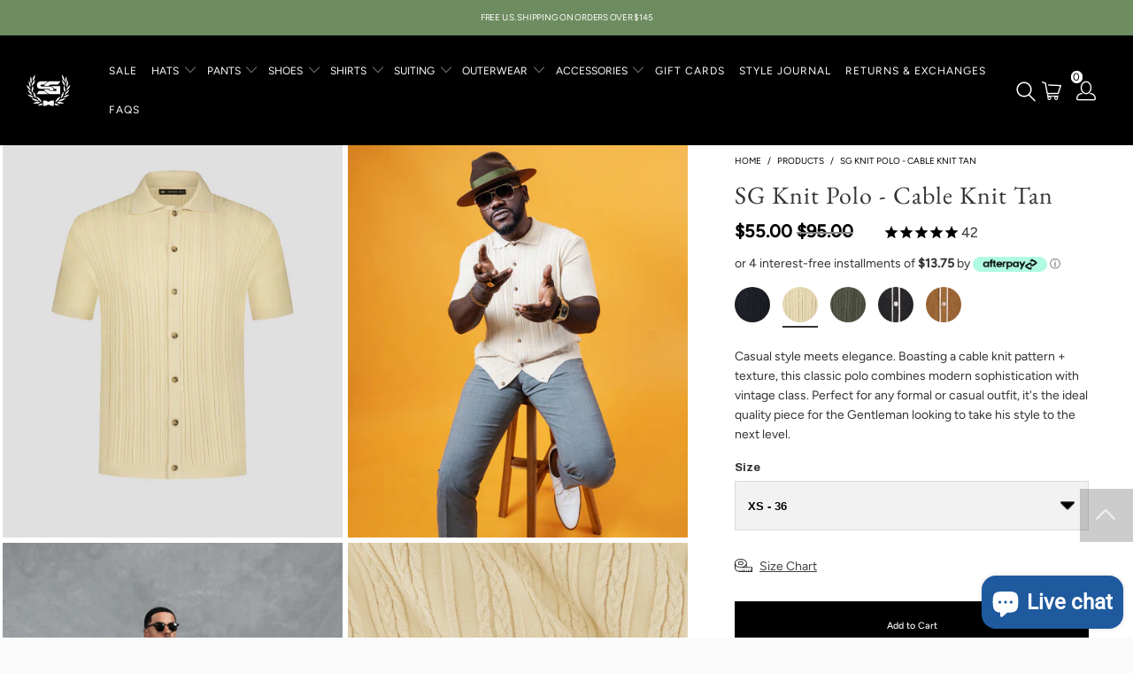

--- FILE ---
content_type: text/html; charset=utf-8
request_url: https://s-gents.com/products/sg-knit-polo-cable-knit-butterscotch
body_size: 77163
content:
<!doctype html>

<!--
  ___                       ___           ___           ___
       /  /\                     /__/\         /  /\         /  /\
      /  /:/_                    \  \:\       /  /:/        /  /::\
     /  /:/ /\  ___     ___       \  \:\     /  /:/        /  /:/\:\
    /  /:/ /:/ /__/\   /  /\  ___  \  \:\   /  /:/  ___   /  /:/  \:\
   /__/:/ /:/  \  \:\ /  /:/ /__/\  \__\:\ /__/:/  /  /\ /__/:/ \__\:\
   \  \:\/:/    \  \:\  /:/  \  \:\ /  /:/ \  \:\ /  /:/ \  \:\ /  /:/
    \  \::/      \  \:\/:/    \  \:\  /:/   \  \:\  /:/   \  \:\  /:/
     \  \:\       \  \::/      \  \:\/:/     \  \:\/:/     \  \:\/:/
      \  \:\       \__\/        \  \::/       \  \::/       \  \::/
       \__\/                     \__\/         \__\/         \__\/

  --------------------------------------------------------------------
  #  Ira v4.10.0
  #  Documentation: https://fluorescent.co/help/ira/
  #  Purchase: https://themes.shopify.com/themes/ira/
  #  A product by Fluorescent: https://fluorescent.co/
  --------------------------------------------------------------------
-->

<html
  class="no-js"
  lang="en"
  currencySymbol="$"
  cartTotal="0"
  targetValue="145"
>
  <head>
    <!-- Event snippet for add_to_cart conversion page -->
    <script>
      gtag('event', 'conversion', {
        send_to: 'AW-770323009/4ZwqCPrwvaMaEMHkqO8C',
        value: 1.0,
        currency: 'USD',
      });
    </script>

    <!-- Event snippet for begin_checkout conversion page -->
    <script>
      gtag('event', 'conversion', {
        send_to: 'AW-770323009/TuqyCKX4vaMaEMHkqO8C',
        value: 1.0,
        currency: 'USD',
      });
    </script>
    <meta name="google-site-verification" content="a8DImeDBwNbNsXj4mrsYDswOyLSNkFPtb1NISjGDhHo">
    <meta charset="utf-8">
    <meta http-equiv="X-UA-Compatible" content="IE=edge,chrome=1">
    <meta name="viewport" content="width=device-width,initial-scale=1">
    <link rel="canonical" href="https://s-gents.com/products/sg-knit-polo-cable-knit-butterscotch">
    <link rel="preconnect" href="https://cdn.shopify.com" crossorigin>
    <link rel="preconnect preload prefetch" href="https://s-gents.com/products/sg-knit-polo-cable-knit-butterscotch">
    <script src="https://cdnjs.cloudflare.com/ajax/libs/jquery/3.2.1/jquery.min.js"></script>
    <!-- Slick -->
    <script
      type="text/javascript"
      src="https://cdnjs.cloudflare.com/ajax/libs/slick-carousel/1.8.1/slick.min.js"
    ></script>
    <link
      rel="stylesheet"
      type="text/css"
      href="https://cdnjs.cloudflare.com/ajax/libs/slick-carousel/1.8.1/slick.min.css"
    >
    <link
      rel="stylesheet"
      type="text/css"
      href="https://cdnjs.cloudflare.com/ajax/libs/slick-carousel/1.8.1/slick-theme.min.css"
    ><link rel="preconnect" href="https://fonts.shopifycdn.com" crossorigin><link rel="shortcut icon" href="//s-gents.com/cdn/shop/files/merchandiser-thumb-3_23076c50832bf911a68e1f30a8efd551_410x_3_32x32_108c9808-6a5e-4e10-9c9b-31cd2c8cc1c0.webp?crop=center&height=32&v=1678896886&width=32" type="image/png">

    
<script>
  console.log('Ira v4.10.0 by Fluorescent');

  document.documentElement.className = document.documentElement.className.replace('no-js', '');

  if (window.matchMedia(`(prefers-reduced-motion: reduce)`) === true || window.matchMedia(`(prefers-reduced-motion: reduce)`).matches === true) {
    document.documentElement.classList.add('prefers-reduced-motion');
  }

  window.theme = {
    version: 'v4.10.0',
    routes: {
      root: "/",
      cart: {
        base: "/cart",
        add: "/cart/add",
        change: "/cart/change",
        clear: "/cart/clear",
      },
      // Manual routes until Shopify adds support
      products: "/products",
      productRecommendations: "/recommendations/products",
      predictive_search_url: '/search/suggest'

    },
    strings: {
      cart: {
        remove: "Remove Item"
      },
      product: {
        reviews: "Reviews"
      },
      products: {
        product: {
          unitPrice: "Unit price",
          unitPriceSeparator: "per"
        }
      },
      search: {
        headings: {
          articles: "Articles",
          pages: "Pages",
          products: "Products"
        },
        view_all: "View all",
        no_results: "We found no search results"
      },
      accessibility: {
        play_video: "Play",
        pause_video: "Pause"
      }
    }
  }
</script><script>
    window.theme.moneyFormat = "${{amount}}"
  </script>

<style>
  
  @font-face {
  font-family: Rubik;
  font-weight: 400;
  font-style: normal;
  font-display: swap;
  src: url("//s-gents.com/cdn/fonts/rubik/rubik_n4.c2fb67c90aa34ecf8da34fc1da937ee9c0c27942.woff2") format("woff2"),
       url("//s-gents.com/cdn/fonts/rubik/rubik_n4.d229bd4a6a25ec476a0829a74bf3657a5fd9aa36.woff") format("woff");
}

  @font-face {
  font-family: "EB Garamond";
  font-weight: 400;
  font-style: normal;
  font-display: swap;
  src: url("//s-gents.com/cdn/fonts/ebgaramond/ebgaramond_n4.f03b4ad40330b0ec2af5bb96f169ce0df8a12bc0.woff2") format("woff2"),
       url("//s-gents.com/cdn/fonts/ebgaramond/ebgaramond_n4.73939a8b7fe7c6b6b560b459d64db062f2ba1a29.woff") format("woff");
}

  @font-face {
  font-family: "Alegreya Sans";
  font-weight: 400;
  font-style: normal;
  font-display: swap;
  src: url("//s-gents.com/cdn/fonts/alegreya_sans/alegreyasans_n4.e332e76eefe545db0f9180cd382ce06e2f88055f.woff2") format("woff2"),
       url("//s-gents.com/cdn/fonts/alegreya_sans/alegreyasans_n4.2f538e6a7581234d2f67054a40fbfd36d80c2e56.woff") format("woff");
}

  @font-face {
  font-family: Figtree;
  font-weight: 400;
  font-style: normal;
  font-display: swap;
  src: url("//s-gents.com/cdn/fonts/figtree/figtree_n4.3c0838aba1701047e60be6a99a1b0a40ce9b8419.woff2") format("woff2"),
       url("//s-gents.com/cdn/fonts/figtree/figtree_n4.c0575d1db21fc3821f17fd6617d3dee552312137.woff") format("woff");
}

  @font-face {
  font-family: Figtree;
  font-weight: 500;
  font-style: normal;
  font-display: swap;
  src: url("//s-gents.com/cdn/fonts/figtree/figtree_n5.3b6b7df38aa5986536945796e1f947445832047c.woff2") format("woff2"),
       url("//s-gents.com/cdn/fonts/figtree/figtree_n5.f26bf6dcae278b0ed902605f6605fa3338e81dab.woff") format("woff");
}

  @font-face {
  font-family: Figtree;
  font-weight: 400;
  font-style: italic;
  font-display: swap;
  src: url("//s-gents.com/cdn/fonts/figtree/figtree_i4.89f7a4275c064845c304a4cf8a4a586060656db2.woff2") format("woff2"),
       url("//s-gents.com/cdn/fonts/figtree/figtree_i4.6f955aaaafc55a22ffc1f32ecf3756859a5ad3e2.woff") format("woff");
}

  

  :root {
    --color-text-heading: #1b1b1b;
    --color-text-subheading: rgba(27, 27, 27, 0.7);
    --color-text-body: #333333;
    --color-text-body-transparent: rgba(51, 51, 51, 0.05);
    --color-text-body-transparent-02: rgba(51, 51, 51, 0.2);
    --color-text-meta: rgba(27, 27, 27, 0.7);
    --color-text-link: #000000;
    --color-text-success: #39bb4a;
    --color-text-error: #b6534c;

    --color-background: #ffffff;
    --color-background-transparent: rgba(255, 255, 255, 0.8);
    --color-border: #ffffff;
    --color-overlay: #000000;
    --color-overlay-transparent: rgba(0, 0, 0, 0.6);

    --color-background-meta: #f5f5f5;
    --color-foreground-meta: rgba(51, 51, 51, 0.6);

    --color-border-input: #ffffff;
    --color-text-input: #333333;

    --color-background-button: #000000;
    --color-background-button-hover: #333333;
    --color-text-button: #ffffff;

    --color-border-button-secondary: #ffffff;
    --color-text-button-secondary: #333333;
    --color-border-button-secondary-hover: #000000;

    --color-background-contrast: #000000;
    --color-background-meta-contrast: #0a0a0a;
    --color-foreground-meta-contrast: rgba(255, 255, 255, 0.6);
    --color-text-meta-contrast: rgba(255, 255, 255, 0.7);
    --color-text-heading-contrast: #ffffff;
    --color-text-subheading-contrast: rgba(255, 255, 255, 0.7);
    --color-text-body-contrast: #ffffff;
    --color-border-contrast: #dfdfdf;
    --color-background-button-contrast: #101010;
    --color-background-button-hover-contrast: #434343;
    --color-text-button-contrast: #000000;
    --color-text-link-contrast: #000000;

    --color-background-header: #000000;
    --color-background-header-transparent: rgba(0, 0, 0, 0);
    --color-text-header: #ffffff;
    --color-icon-header: #ffffff;
    --color-border-header: #eaeaea;
    --color-shadow-header: rgba(0, 0, 0, 0.15);

    --color-background-dropdown: #101010;
    --color-text-dropdown: #ffffff;
    --color-text-dropdown-transparent: rgba(255, 255, 255, 0.1);
    --color-border-dropdown: #ebebeb;

    --color-background-footer: #1b1f23;
    --color-text-footer: #ffffff;
    --color-border-footer: #d4d4d4;
    --color-border-footer-darker: #a1a1a1;
    --color-input-button-hover-footer: #313840;

    --color-text-drawer: #ffffff;
    --color-text-meta-drawer: rgba(255, 255, 255, 0.7);
    --color-background-drawer: #101010;
    --color-border-drawer: #ebebeb;
    --color-background-input-drawer: #ffffff;
    --color-text-input-drawer: #1d1d1d;

    --color-background-pill: rgba(255, 255, 255, 0.7);
    --color-background-pill-hover: #ffffff;

    /* Typography */
    --font-logo: "New York", Iowan Old Style, Apple Garamond, Baskerville, Times New Roman, Droid Serif, Times, Source Serif Pro, serif, Apple Color Emoji, Segoe UI Emoji, Segoe UI Symbol;
    --font-logo-weight: 400;
    --font-logo-style: normal;
    --logo-font-size: 20px;
    --logo-text-transform: uppercase;
    --logo-letter-spacing: 0.025em;

    --font-heading: "EB Garamond", serif;
    --font-heading-weight: 400;
    --font-heading-style: normal;
    --font-heading-text-transform: none;
    --font-heading-base-letter-spacing: 0.0em;

    --font-style: Rubik, sans-serif;
    --font-body-weight: 400;
    --font-body-style: normal;

    --font-body: Figtree, sans-serif;
    --font-body-weight: 400;
    --font-body-style: normal;
    --font-body-bold-weight: 500;
    --font-body-bolder-weight: 600;
    --font-body-base-letter-spacing: -0.025em;

    --font-meta: "Alegreya Sans", sans-serif;
    --font-meta-weight: 400;
    --font-meta-style: normal;
    --font-meta-text-transform: none;
    --font-meta-base-letter-spacing: 0.05em;

    /* --font-size-heading-x-large: 36px; */
    --font-size-heading-x-large: 30px;
    --line-height-heading-x-large: 1.22;

    /* --font-size-heading-large: 32px; */
    --font-size-heading-large: 27px;
    --line-height-heading-large: 1.25;

    /* --font-size-heading-base: 24px; */
    --font-size-heading-base: 20px;
    --line-height-heading-base: 1.33;

    /* --font-size-heading-small: 18px; */
    --font-size-heading-small: 15px;
    --line-height-heading-small: 1.33;

    /* --font-size-body-large: 16px; */
    --font-size-body-large: 14px;
    --line-height-body-large: 1.75;

    /* --font-size-body-base: 14px; */
    --font-size-body-base: 12px;
    --line-height-body-base: 1.714;

    --font-size-body-small: 12px;
    --font-size-body-small: 10px;
    --line-height-body-small: 1.66;

    /* --font-size-meta: 12px; */
    --font-size-meta: 10px;
    --line-height-meta: 2;

    --radius-corner: 0px;

    /* Shopify pay specific */
    --payment-terms-background-color: #f5f5f5;

    --collection-title-color: #333333;
    --collection-title-size: 18px;
  }
</style>
<link rel="preconnect" href="https://fonts.googleapis.com">
<link rel="preconnect" href="https://fonts.gstatic.com" crossorigin>
<link href="https://fonts.googleapis.com/css2?family=Archivo:wght@400;500;600;700;800;900&display=swap" rel="stylesheet"><script>
  flu = window.flu || {};
  flu.chunks = {
    flickity: "//s-gents.com/cdn/shop/t/70/assets/flickity-chunk.js?v=114460508543641870001745367243",
    flickity1: "//s-gents.com/cdn/shop/t/70/assets/flickity-chunk-orig.js?v=85142651148763024801745367213",
  };
</script>





  <script type="module" src="//s-gents.com/cdn/shop/t/70/assets/theme.js?v=84267218462765322201745479023"></script>






  <script src="//s-gents.com/cdn/shop/t/70/assets/custom-events.js?v=74453839906977895271680254219"></script>




<script src="//s-gents.com/cdn/shop/t/70/assets/JQuery.js?v=129532754148703520391680254228"></script>
<script src="//s-gents.com/cdn/shop/t/70/assets/custom.js?v=163686856150066589531690811896"></script>
<script src="//s-gents.com/cdn/shop/t/70/assets/flickity-chunk.js?v=114460508543641870001745367243"></script>



<link href="//s-gents.com/cdn/shop/t/70/assets/theme.css?v=171843000770190757361759900134" rel="stylesheet" type="text/css" media="all" />
<link href="//s-gents.com/cdn/shop/t/70/assets/icon-font.css?v=97968449449318994051768975835" rel="stylesheet" type="text/css" media="all" /> 
<link href="//s-gents.com/cdn/shop/t/70/assets/custom.css?v=135987506689477125201700654118" rel="stylesheet" type="text/css" media="all" />
<link href="//s-gents.com/cdn/shop/t/70/assets/custom-page.css?v=32641484394923835211693200675" rel="stylesheet" type="text/css" media="all" /><link href="//s-gents.com/cdn/shop/t/70/assets/jquery.fancybox.min.css?v=39699390629840417891682607212" rel="stylesheet" type="text/css" media="all">
    <link href="//s-gents.com/cdn/shop/t/70/assets/slick.css?v=99639561323254153231682607220" rel="stylesheet" type="text/css" media="all">
    <script src="//s-gents.com/cdn/shop/t/70/assets/slick.min.js?v=119177116428520753221682607206" type="text/javascript"></script>

    

    <link href="//s-gents.com/cdn/shop/t/70/assets/quickview.css?v=29308209506949209421680254239" rel="stylesheet" type="text/css" media="all" />

    <script src="//s-gents.com/cdn/shop/t/70/assets/quickview.js?v=134251392865969778501680254240" type="text/javascript"></script>

    <script>
      
        var content = "\n\u003cdiv class=\"qv-images\"\u003e\n    \u003cdiv class=\"qv-product-images\" style=\"opacity: 0\"\u003e\u003c\/div\u003e\n    \u003cdiv class=\"qv-product-slider-thumb\" style=\"opacity: 0\"\u003e\u003c\/div\u003e\n    \u003c!--   \u003cdiv class=\"qv-product-slider\" style=\"opacity: 0\"\u003e\u003c\/div\u003e\n      \u003cdiv class=\"qv-product-slider-thumb\" style=\"opacity: 0\"\u003e\u003c\/div\u003e --\u003e\n\u003c\/div\u003e\n\u003cdiv class=\"qv-content\"\u003e\n  \u003cdiv class=\"holder\"\u003e\n    \u003ch3 class=\"qv-product-title\"\u003e\u003c\/h3\u003e \n    \u003ch5 class=\"qv-product-price\"\u003e\u003c\/h5\u003e\n    \u003ch5 class=\"qv-product-original-price\"\u003e\u003c\/h5\u003e\n    \u003cdiv class=\"qv-product-description\"\u003e\u003c\/div\u003e\n    \u003ca class=\"view-product\" href=\"\"\u003e\u003cspan\u003eView Full Details\u003c\/span\u003e\u003c\/a\u003e    \n    \u003cdiv class=\"qv-add-to-cart\"\u003e\n      \u003cdiv class=\"qv-product-options\"\u003e\u003c\/div\u003e\n      \u003cdiv class=\"items_left\"\u003e\u003c\/div\u003e\n      \u003cdiv class=\"quick_add_btn\"\u003e\n        \u003cinput type=\"submit\" class=\"qv-add-button\" value=\"Add to Cart\"\u003e\n        \u003csvg x=\"0px\" y=\"0px\" width=\"32px\" height=\"32px\" viewBox=\"0 0 32 32\" class=\"checkmark\"\u003e \u003cpath fill=\"none\" stroke-width=\"2\" stroke-linecap=\"square\" stroke-miterlimit=\"10\" d=\"M9,17l3.9,3.9c0.1,0.1,0.2,0.1,0.3,0L23,11\"\u003e\u003c\/path\u003e\u003c\/svg\u003e\n      \u003c\/div\u003e\n      \u003cdiv class=\"qv-add-to-cart-response\"\u003e\u003c\/div\u003e\n    \u003c\/div\u003e\n  \u003c\/div\n\u003c\/div\u003e";
    </script>

    <script>window.performance && window.performance.mark && window.performance.mark('shopify.content_for_header.start');</script><meta name="google-site-verification" content="a8DImeDBwNbNsXj4mrsYDswOyLSNkFPtb1NISjGDhHo">
<meta name="facebook-domain-verification" content="yx9er2u8oj4nfifantd75jc0zkujhg">
<meta name="facebook-domain-verification" content="prdrbh5fk1ajncs5kzc1f6b16t2sre">
<meta id="shopify-digital-wallet" name="shopify-digital-wallet" content="/25092948021/digital_wallets/dialog">
<meta name="shopify-checkout-api-token" content="22cf2ee0e74ededc815488c428d0f37c">
<meta id="in-context-paypal-metadata" data-shop-id="25092948021" data-venmo-supported="false" data-environment="production" data-locale="en_US" data-paypal-v4="true" data-currency="USD">
<link rel="alternate" hreflang="x-default" href="https://s-gents.com/products/sg-knit-polo-cable-knit-butterscotch">
<link rel="alternate" hreflang="en" href="https://s-gents.com/products/sg-knit-polo-cable-knit-butterscotch">
<link rel="alternate" hreflang="en-CA" href="https://s-gents.com/en-ca/products/sg-knit-polo-cable-knit-butterscotch">
<link rel="alternate" type="application/json+oembed" href="https://s-gents.com/products/sg-knit-polo-cable-knit-butterscotch.oembed">
<script async="async" src="/checkouts/internal/preloads.js?locale=en-US"></script>
<link rel="preconnect" href="https://shop.app" crossorigin="anonymous">
<script async="async" src="https://shop.app/checkouts/internal/preloads.js?locale=en-US&shop_id=25092948021" crossorigin="anonymous"></script>
<script id="apple-pay-shop-capabilities" type="application/json">{"shopId":25092948021,"countryCode":"US","currencyCode":"USD","merchantCapabilities":["supports3DS"],"merchantId":"gid:\/\/shopify\/Shop\/25092948021","merchantName":"Southern Gents","requiredBillingContactFields":["postalAddress","email","phone"],"requiredShippingContactFields":["postalAddress","email","phone"],"shippingType":"shipping","supportedNetworks":["visa","masterCard","amex","discover","elo","jcb"],"total":{"type":"pending","label":"Southern Gents","amount":"1.00"},"shopifyPaymentsEnabled":true,"supportsSubscriptions":true}</script>
<script id="shopify-features" type="application/json">{"accessToken":"22cf2ee0e74ededc815488c428d0f37c","betas":["rich-media-storefront-analytics"],"domain":"s-gents.com","predictiveSearch":true,"shopId":25092948021,"locale":"en"}</script>
<script>var Shopify = Shopify || {};
Shopify.shop = "s-gents.myshopify.com";
Shopify.locale = "en";
Shopify.currency = {"active":"USD","rate":"1.0"};
Shopify.country = "US";
Shopify.theme = {"name":"New Task of ITG Ira Theme (23\/03)","id":127877709877,"schema_name":"Ira","schema_version":"4.10.0","theme_store_id":null,"role":"main"};
Shopify.theme.handle = "null";
Shopify.theme.style = {"id":null,"handle":null};
Shopify.cdnHost = "s-gents.com/cdn";
Shopify.routes = Shopify.routes || {};
Shopify.routes.root = "/";</script>
<script type="module">!function(o){(o.Shopify=o.Shopify||{}).modules=!0}(window);</script>
<script>!function(o){function n(){var o=[];function n(){o.push(Array.prototype.slice.apply(arguments))}return n.q=o,n}var t=o.Shopify=o.Shopify||{};t.loadFeatures=n(),t.autoloadFeatures=n()}(window);</script>
<script>
  window.ShopifyPay = window.ShopifyPay || {};
  window.ShopifyPay.apiHost = "shop.app\/pay";
  window.ShopifyPay.redirectState = null;
</script>
<script id="shop-js-analytics" type="application/json">{"pageType":"product"}</script>
<script defer="defer" async type="module" src="//s-gents.com/cdn/shopifycloud/shop-js/modules/v2/client.init-shop-cart-sync_BT-GjEfc.en.esm.js"></script>
<script defer="defer" async type="module" src="//s-gents.com/cdn/shopifycloud/shop-js/modules/v2/chunk.common_D58fp_Oc.esm.js"></script>
<script defer="defer" async type="module" src="//s-gents.com/cdn/shopifycloud/shop-js/modules/v2/chunk.modal_xMitdFEc.esm.js"></script>
<script type="module">
  await import("//s-gents.com/cdn/shopifycloud/shop-js/modules/v2/client.init-shop-cart-sync_BT-GjEfc.en.esm.js");
await import("//s-gents.com/cdn/shopifycloud/shop-js/modules/v2/chunk.common_D58fp_Oc.esm.js");
await import("//s-gents.com/cdn/shopifycloud/shop-js/modules/v2/chunk.modal_xMitdFEc.esm.js");

  window.Shopify.SignInWithShop?.initShopCartSync?.({"fedCMEnabled":true,"windoidEnabled":true});

</script>
<script defer="defer" async type="module" src="//s-gents.com/cdn/shopifycloud/shop-js/modules/v2/client.payment-terms_Ci9AEqFq.en.esm.js"></script>
<script defer="defer" async type="module" src="//s-gents.com/cdn/shopifycloud/shop-js/modules/v2/chunk.common_D58fp_Oc.esm.js"></script>
<script defer="defer" async type="module" src="//s-gents.com/cdn/shopifycloud/shop-js/modules/v2/chunk.modal_xMitdFEc.esm.js"></script>
<script type="module">
  await import("//s-gents.com/cdn/shopifycloud/shop-js/modules/v2/client.payment-terms_Ci9AEqFq.en.esm.js");
await import("//s-gents.com/cdn/shopifycloud/shop-js/modules/v2/chunk.common_D58fp_Oc.esm.js");
await import("//s-gents.com/cdn/shopifycloud/shop-js/modules/v2/chunk.modal_xMitdFEc.esm.js");

  
</script>
<script>
  window.Shopify = window.Shopify || {};
  if (!window.Shopify.featureAssets) window.Shopify.featureAssets = {};
  window.Shopify.featureAssets['shop-js'] = {"shop-cart-sync":["modules/v2/client.shop-cart-sync_DZOKe7Ll.en.esm.js","modules/v2/chunk.common_D58fp_Oc.esm.js","modules/v2/chunk.modal_xMitdFEc.esm.js"],"init-fed-cm":["modules/v2/client.init-fed-cm_B6oLuCjv.en.esm.js","modules/v2/chunk.common_D58fp_Oc.esm.js","modules/v2/chunk.modal_xMitdFEc.esm.js"],"shop-cash-offers":["modules/v2/client.shop-cash-offers_D2sdYoxE.en.esm.js","modules/v2/chunk.common_D58fp_Oc.esm.js","modules/v2/chunk.modal_xMitdFEc.esm.js"],"shop-login-button":["modules/v2/client.shop-login-button_QeVjl5Y3.en.esm.js","modules/v2/chunk.common_D58fp_Oc.esm.js","modules/v2/chunk.modal_xMitdFEc.esm.js"],"pay-button":["modules/v2/client.pay-button_DXTOsIq6.en.esm.js","modules/v2/chunk.common_D58fp_Oc.esm.js","modules/v2/chunk.modal_xMitdFEc.esm.js"],"shop-button":["modules/v2/client.shop-button_DQZHx9pm.en.esm.js","modules/v2/chunk.common_D58fp_Oc.esm.js","modules/v2/chunk.modal_xMitdFEc.esm.js"],"avatar":["modules/v2/client.avatar_BTnouDA3.en.esm.js"],"init-windoid":["modules/v2/client.init-windoid_CR1B-cfM.en.esm.js","modules/v2/chunk.common_D58fp_Oc.esm.js","modules/v2/chunk.modal_xMitdFEc.esm.js"],"init-shop-for-new-customer-accounts":["modules/v2/client.init-shop-for-new-customer-accounts_C_vY_xzh.en.esm.js","modules/v2/client.shop-login-button_QeVjl5Y3.en.esm.js","modules/v2/chunk.common_D58fp_Oc.esm.js","modules/v2/chunk.modal_xMitdFEc.esm.js"],"init-shop-email-lookup-coordinator":["modules/v2/client.init-shop-email-lookup-coordinator_BI7n9ZSv.en.esm.js","modules/v2/chunk.common_D58fp_Oc.esm.js","modules/v2/chunk.modal_xMitdFEc.esm.js"],"init-shop-cart-sync":["modules/v2/client.init-shop-cart-sync_BT-GjEfc.en.esm.js","modules/v2/chunk.common_D58fp_Oc.esm.js","modules/v2/chunk.modal_xMitdFEc.esm.js"],"shop-toast-manager":["modules/v2/client.shop-toast-manager_DiYdP3xc.en.esm.js","modules/v2/chunk.common_D58fp_Oc.esm.js","modules/v2/chunk.modal_xMitdFEc.esm.js"],"init-customer-accounts":["modules/v2/client.init-customer-accounts_D9ZNqS-Q.en.esm.js","modules/v2/client.shop-login-button_QeVjl5Y3.en.esm.js","modules/v2/chunk.common_D58fp_Oc.esm.js","modules/v2/chunk.modal_xMitdFEc.esm.js"],"init-customer-accounts-sign-up":["modules/v2/client.init-customer-accounts-sign-up_iGw4briv.en.esm.js","modules/v2/client.shop-login-button_QeVjl5Y3.en.esm.js","modules/v2/chunk.common_D58fp_Oc.esm.js","modules/v2/chunk.modal_xMitdFEc.esm.js"],"shop-follow-button":["modules/v2/client.shop-follow-button_CqMgW2wH.en.esm.js","modules/v2/chunk.common_D58fp_Oc.esm.js","modules/v2/chunk.modal_xMitdFEc.esm.js"],"checkout-modal":["modules/v2/client.checkout-modal_xHeaAweL.en.esm.js","modules/v2/chunk.common_D58fp_Oc.esm.js","modules/v2/chunk.modal_xMitdFEc.esm.js"],"shop-login":["modules/v2/client.shop-login_D91U-Q7h.en.esm.js","modules/v2/chunk.common_D58fp_Oc.esm.js","modules/v2/chunk.modal_xMitdFEc.esm.js"],"lead-capture":["modules/v2/client.lead-capture_BJmE1dJe.en.esm.js","modules/v2/chunk.common_D58fp_Oc.esm.js","modules/v2/chunk.modal_xMitdFEc.esm.js"],"payment-terms":["modules/v2/client.payment-terms_Ci9AEqFq.en.esm.js","modules/v2/chunk.common_D58fp_Oc.esm.js","modules/v2/chunk.modal_xMitdFEc.esm.js"]};
</script>
<script>(function() {
  var isLoaded = false;
  function asyncLoad() {
    if (isLoaded) return;
    isLoaded = true;
    var urls = ["https:\/\/size-charts-relentless.herokuapp.com\/js\/size-charts-relentless.js?shop=s-gents.myshopify.com","https:\/\/gtranslate.io\/shopify\/gtranslate.js?shop=s-gents.myshopify.com","https:\/\/cdn.kilatechapps.com\/media\/countdownbar\/25092948021.min.js?shop=s-gents.myshopify.com","https:\/\/static.shareasale.com\/json\/shopify\/deduplication.js?shop=s-gents.myshopify.com","https:\/\/static.shareasale.com\/json\/shopify\/shareasale-tracking.js?sasmid=139217\u0026ssmtid=48585\u0026scid=null\u0026xtm=null\u0026xtv=null\u0026cd=false\u0026shop=s-gents.myshopify.com","https:\/\/cdn.provesrc.com\/provesrc.js?apiKey=eyJhbGciOiJIUzI1NiIsInR5cCI6IkpXVCJ9.eyJhY2NvdW50SWQiOiI2NTU0NTBjZTlkOGY3YzMwZjYxNDhhMTciLCJpYXQiOjE3MDAwMjQ1MjZ9.b5Q1SXqsd5vtVPtCwwtGXbmZm8jB7Moncekf8lzKcws\u0026shop=s-gents.myshopify.com","https:\/\/static.klaviyo.com\/onsite\/js\/S5z8EP\/klaviyo.js?company_id=S5z8EP\u0026shop=s-gents.myshopify.com","https:\/\/shopify-extension.getredo.com\/main.js?widget_id=pvwdoceh4t3mghp\u0026shop=s-gents.myshopify.com"];
    for (var i = 0; i < urls.length; i++) {
      var s = document.createElement('script');
      s.type = 'text/javascript';
      s.async = true;
      s.src = urls[i];
      var x = document.getElementsByTagName('script')[0];
      x.parentNode.insertBefore(s, x);
    }
  };
  if(window.attachEvent) {
    window.attachEvent('onload', asyncLoad);
  } else {
    window.addEventListener('load', asyncLoad, false);
  }
})();</script>
<script id="__st">var __st={"a":25092948021,"offset":-21600,"reqid":"3e47ecf9-d67d-4da3-a3a9-936ce91e9db3-1769411747","pageurl":"s-gents.com\/products\/sg-knit-polo-cable-knit-butterscotch","u":"146880eed993","p":"product","rtyp":"product","rid":7192294981685};</script>
<script>window.ShopifyPaypalV4VisibilityTracking = true;</script>
<script id="captcha-bootstrap">!function(){'use strict';const t='contact',e='account',n='new_comment',o=[[t,t],['blogs',n],['comments',n],[t,'customer']],c=[[e,'customer_login'],[e,'guest_login'],[e,'recover_customer_password'],[e,'create_customer']],r=t=>t.map((([t,e])=>`form[action*='/${t}']:not([data-nocaptcha='true']) input[name='form_type'][value='${e}']`)).join(','),a=t=>()=>t?[...document.querySelectorAll(t)].map((t=>t.form)):[];function s(){const t=[...o],e=r(t);return a(e)}const i='password',u='form_key',d=['recaptcha-v3-token','g-recaptcha-response','h-captcha-response',i],f=()=>{try{return window.sessionStorage}catch{return}},m='__shopify_v',_=t=>t.elements[u];function p(t,e,n=!1){try{const o=window.sessionStorage,c=JSON.parse(o.getItem(e)),{data:r}=function(t){const{data:e,action:n}=t;return t[m]||n?{data:e,action:n}:{data:t,action:n}}(c);for(const[e,n]of Object.entries(r))t.elements[e]&&(t.elements[e].value=n);n&&o.removeItem(e)}catch(o){console.error('form repopulation failed',{error:o})}}const l='form_type',E='cptcha';function T(t){t.dataset[E]=!0}const w=window,h=w.document,L='Shopify',v='ce_forms',y='captcha';let A=!1;((t,e)=>{const n=(g='f06e6c50-85a8-45c8-87d0-21a2b65856fe',I='https://cdn.shopify.com/shopifycloud/storefront-forms-hcaptcha/ce_storefront_forms_captcha_hcaptcha.v1.5.2.iife.js',D={infoText:'Protected by hCaptcha',privacyText:'Privacy',termsText:'Terms'},(t,e,n)=>{const o=w[L][v],c=o.bindForm;if(c)return c(t,g,e,D).then(n);var r;o.q.push([[t,g,e,D],n]),r=I,A||(h.body.append(Object.assign(h.createElement('script'),{id:'captcha-provider',async:!0,src:r})),A=!0)});var g,I,D;w[L]=w[L]||{},w[L][v]=w[L][v]||{},w[L][v].q=[],w[L][y]=w[L][y]||{},w[L][y].protect=function(t,e){n(t,void 0,e),T(t)},Object.freeze(w[L][y]),function(t,e,n,w,h,L){const[v,y,A,g]=function(t,e,n){const i=e?o:[],u=t?c:[],d=[...i,...u],f=r(d),m=r(i),_=r(d.filter((([t,e])=>n.includes(e))));return[a(f),a(m),a(_),s()]}(w,h,L),I=t=>{const e=t.target;return e instanceof HTMLFormElement?e:e&&e.form},D=t=>v().includes(t);t.addEventListener('submit',(t=>{const e=I(t);if(!e)return;const n=D(e)&&!e.dataset.hcaptchaBound&&!e.dataset.recaptchaBound,o=_(e),c=g().includes(e)&&(!o||!o.value);(n||c)&&t.preventDefault(),c&&!n&&(function(t){try{if(!f())return;!function(t){const e=f();if(!e)return;const n=_(t);if(!n)return;const o=n.value;o&&e.removeItem(o)}(t);const e=Array.from(Array(32),(()=>Math.random().toString(36)[2])).join('');!function(t,e){_(t)||t.append(Object.assign(document.createElement('input'),{type:'hidden',name:u})),t.elements[u].value=e}(t,e),function(t,e){const n=f();if(!n)return;const o=[...t.querySelectorAll(`input[type='${i}']`)].map((({name:t})=>t)),c=[...d,...o],r={};for(const[a,s]of new FormData(t).entries())c.includes(a)||(r[a]=s);n.setItem(e,JSON.stringify({[m]:1,action:t.action,data:r}))}(t,e)}catch(e){console.error('failed to persist form',e)}}(e),e.submit())}));const S=(t,e)=>{t&&!t.dataset[E]&&(n(t,e.some((e=>e===t))),T(t))};for(const o of['focusin','change'])t.addEventListener(o,(t=>{const e=I(t);D(e)&&S(e,y())}));const B=e.get('form_key'),M=e.get(l),P=B&&M;t.addEventListener('DOMContentLoaded',(()=>{const t=y();if(P)for(const e of t)e.elements[l].value===M&&p(e,B);[...new Set([...A(),...v().filter((t=>'true'===t.dataset.shopifyCaptcha))])].forEach((e=>S(e,t)))}))}(h,new URLSearchParams(w.location.search),n,t,e,['guest_login'])})(!0,!0)}();</script>
<script integrity="sha256-4kQ18oKyAcykRKYeNunJcIwy7WH5gtpwJnB7kiuLZ1E=" data-source-attribution="shopify.loadfeatures" defer="defer" src="//s-gents.com/cdn/shopifycloud/storefront/assets/storefront/load_feature-a0a9edcb.js" crossorigin="anonymous"></script>
<script crossorigin="anonymous" defer="defer" src="//s-gents.com/cdn/shopifycloud/storefront/assets/shopify_pay/storefront-65b4c6d7.js?v=20250812"></script>
<script data-source-attribution="shopify.dynamic_checkout.dynamic.init">var Shopify=Shopify||{};Shopify.PaymentButton=Shopify.PaymentButton||{isStorefrontPortableWallets:!0,init:function(){window.Shopify.PaymentButton.init=function(){};var t=document.createElement("script");t.src="https://s-gents.com/cdn/shopifycloud/portable-wallets/latest/portable-wallets.en.js",t.type="module",document.head.appendChild(t)}};
</script>
<script data-source-attribution="shopify.dynamic_checkout.buyer_consent">
  function portableWalletsHideBuyerConsent(e){var t=document.getElementById("shopify-buyer-consent"),n=document.getElementById("shopify-subscription-policy-button");t&&n&&(t.classList.add("hidden"),t.setAttribute("aria-hidden","true"),n.removeEventListener("click",e))}function portableWalletsShowBuyerConsent(e){var t=document.getElementById("shopify-buyer-consent"),n=document.getElementById("shopify-subscription-policy-button");t&&n&&(t.classList.remove("hidden"),t.removeAttribute("aria-hidden"),n.addEventListener("click",e))}window.Shopify?.PaymentButton&&(window.Shopify.PaymentButton.hideBuyerConsent=portableWalletsHideBuyerConsent,window.Shopify.PaymentButton.showBuyerConsent=portableWalletsShowBuyerConsent);
</script>
<script data-source-attribution="shopify.dynamic_checkout.cart.bootstrap">document.addEventListener("DOMContentLoaded",(function(){function t(){return document.querySelector("shopify-accelerated-checkout-cart, shopify-accelerated-checkout")}if(t())Shopify.PaymentButton.init();else{new MutationObserver((function(e,n){t()&&(Shopify.PaymentButton.init(),n.disconnect())})).observe(document.body,{childList:!0,subtree:!0})}}));
</script>
<script id='scb4127' type='text/javascript' async='' src='https://s-gents.com/cdn/shopifycloud/privacy-banner/storefront-banner.js'></script><link id="shopify-accelerated-checkout-styles" rel="stylesheet" media="screen" href="https://s-gents.com/cdn/shopifycloud/portable-wallets/latest/accelerated-checkout-backwards-compat.css" crossorigin="anonymous">
<style id="shopify-accelerated-checkout-cart">
        #shopify-buyer-consent {
  margin-top: 1em;
  display: inline-block;
  width: 100%;
}

#shopify-buyer-consent.hidden {
  display: none;
}

#shopify-subscription-policy-button {
  background: none;
  border: none;
  padding: 0;
  text-decoration: underline;
  font-size: inherit;
  cursor: pointer;
}

#shopify-subscription-policy-button::before {
  box-shadow: none;
}

      </style>

<script>window.performance && window.performance.mark && window.performance.mark('shopify.content_for_header.end');</script>

    <script src="//s-gents.com/cdn/shop/t/70/assets/live-theme.js?v=1980589678414434831680254414"></script>
    <meta name="google-site-verification" content="nnaymdi0wb3tQJZZbWp4oGyq4hA5dCTkuPMCJ2fw4K4">
    <script src="https://cdn.v3.identitypxl.app/pixels/193cba76-1c86-4e93-8bb5-e08e4603ac58/p.js" async></script>

    <style>#shopify-section-header { top: 0!important; }</style>

  <!-- BEGIN app block: shopify://apps/redo/blocks/redo_app_embed/c613644b-6df4-4d11-b336-43a5c06745a1 --><!-- BEGIN app snippet: env -->

<script>
  if (typeof process === "undefined") {
    process = {};
  }
  process.env ??= {};
  process.env.AMPLITUDE_API_KEY = "b5eacb35b49c693d959231826b35f7ca";
  process.env.IPIFY_API_KEY = "at_S8q5xe1hwi5jKf6CSb4V661KXTKK2";
  process.env.REDO_API_URL = "https://shopify-cdn.getredo.com";
  process.env.REDO_CHAT_WIDGET_URL = "https://chat-widget.getredo.com";
  process.env.REDO_SHOPIFY_SERVER_URL = "https://shopify-server.getredo.com";

  if (typeof redoStorefront === "undefined") {
    redoStorefront = {};
  }
  redoStorefront.env ??= {};
  redoStorefront.env.AMPLITUDE_API_KEY = "b5eacb35b49c693d959231826b35f7ca";
  redoStorefront.env.IPIFY_API_KEY = "at_S8q5xe1hwi5jKf6CSb4V661KXTKK2";
  redoStorefront.env.REDO_API_URL = "https://shopify-cdn.getredo.com";
  redoStorefront.env.REDO_CHAT_WIDGET_URL = "https://chat-widget.getredo.com";
  redoStorefront.env.REDO_SHOPIFY_SERVER_URL = "https://shopify-server.getredo.com";
</script>
<!-- END app snippet -->
<script>
  const parts = navigator.userAgent.split(" ").map(part => btoa(part)).join("").replace(/=/g, "").toLowerCase();
  if (!parts.includes("2hyb21lluxpz2h0ag91c2") && !parts.includes("w90bwzwcg93zxikdiwmjipk")) {
    const script = document.createElement("script");
    script.async = true;
    script.src = "https://cdn.shopify.com/extensions/019bf8eb-30e5-7ad9-8caa-0c98909cf73c/redo-v1.140344/assets/main.js";
    document.head.appendChild(script);
  }
</script>

<!-- END app block --><!-- BEGIN app block: shopify://apps/microsoft-clarity/blocks/clarity_js/31c3d126-8116-4b4a-8ba1-baeda7c4aeea -->


<!-- END app block --><!-- BEGIN app block: shopify://apps/spo-seo-product-optimizer/blocks/app-block/943b7509-d163-4cf8-a5dd-d4c7a5f84cf5 --><!-- BEGIN app snippet: SPO-social-meta-tags --><!-- /snippets/SPO-social-meta-tags.liquid -->
<!-- version: 20230309 -->
<!-- SEO Product Optimizer -->
<!-- -->
<meta property="fb:app_id" content="1015003798605559" />
<meta property="og:url" content="https://s-gents.com/products/sg-knit-polo-cable-knit-butterscotch">

<meta property="og:type" content="product">
<meta property="product:price:amount" content="55.00" />
<meta property="product:price:currency" content="USD" /><!-- This part handle your product page   -->
  
  
    <title>
      SG Knit Polo - Cable Knit Tan &ndash; Southern Gents
    </title>
    <meta name="description" content="Upgrade your work style.You&#39;re either already wearing short sleeves to office, or sporting a suit jacket all through the scorching summer heat. But with a fe...">
  
  
  <!-- Facebook -->
  
    <meta property="og:title" content="SG Knit Polo - Cable Knit Tan">
    <meta property="og:description" content="Upgrade your work style.You&#39;re either already wearing short sleeves to office, or sporting a suit jacket all through the scorching summer heat. But with a fe...">
     <!-- default - list 3 products -->
      
        <meta property="og:image" content="http://s-gents.com/cdn/shop/files/DraftIG_630x630.jpg?v=1689453650">
        <meta property="og:image:secure_url" content="https://s-gents.com/cdn/shop/files/DraftIG_630x630.jpg?v=1689453650">
      
        <meta property="og:image" content="http://s-gents.com/cdn/shop/files/Deyemi-KnitPoloTan1_630x630.jpg?v=1689453650">
        <meta property="og:image:secure_url" content="https://s-gents.com/cdn/shop/files/Deyemi-KnitPoloTan1_630x630.jpg?v=1689453650">
      
        <meta property="og:image" content="http://s-gents.com/cdn/shop/files/199_2ff97348-02e3-40b4-a94b-2e977e03a260_630x630.jpg?v=1684970906">
        <meta property="og:image:secure_url" content="https://s-gents.com/cdn/shop/files/199_2ff97348-02e3-40b4-a94b-2e977e03a260_630x630.jpg?v=1684970906">
      
    
  
  <!-- Twitter -->
  
    <meta name="twitter:card" content="summary_large_image">
    <meta name="twitter:title" content="SG Knit Polo - Cable Knit Tan">
    <meta name="twitter:description" content="Upgrade your work style.You&#39;re either already wearing short sleeves to office, or sporting a suit jacket all through the scorching summer heat. But with a fe...">
     <!-- default - list 3 products -->
      
        <meta property="twitter:image" content="https://s-gents.com/cdn/shop/files/DraftIG_grande.jpg?v=1689453650">
      
        <meta property="twitter:image" content="https://s-gents.com/cdn/shop/files/Deyemi-KnitPoloTan1_grande.jpg?v=1689453650">
      
        <meta property="twitter:image" content="https://s-gents.com/cdn/shop/files/199_2ff97348-02e3-40b4-a94b-2e977e03a260_grande.jpg?v=1684970906">
      
    
  


<!-- END - SEO Product Optimizer -->
<!-- END app snippet -->

<!-- END app block --><!-- BEGIN app block: shopify://apps/sami-product-labels/blocks/app-embed-block/b9b44663-5d51-4be1-8104-faedd68da8c5 --><script type="text/javascript">
  window.Samita = window.Samita || {};
  Samita.ProductLabels = Samita.ProductLabels || {};
  Samita.ProductLabels.locale  = {"shop_locale":{"locale":"en","enabled":true,"primary":true,"published":true}};
  Samita.ProductLabels.page = {title : document.title.replaceAll('"', "'"), href : window.location.href, type: "product", page_id: ""};
  Samita.ProductLabels.dataShop = Samita.ProductLabels.dataShop || {};Samita.ProductLabels.dataShop = {"install":1,"configuration":{"money_format":"${{amount}}"},"pricing":{"plan":"GOLD","features":{"chose_product_form_collections_tag":true,"design_custom_unlimited_position":false,"design_countdown_timer_label_badge":true,"design_text_hover_label_badge":true,"label_display_product_page_first_image":true,"choose_product_variants":false,"choose_country_restriction":false,"conditions_specific_products":-1,"conditions_include_exclude_product_tag":true,"conditions_inventory_status":true,"conditions_sale_products":true,"conditions_customer_tag":true,"conditions_products_created_published":true,"conditions_set_visibility_date_time":true,"conditions_work_with_metafields":false,"images_samples":{"collections":["free_labels","custom","suggestions_for_you","all","valentine","beauty","new","newArrival","discount","sale","comboOffers","quality","bestseller","blackFriday","newYear","free","fewLeft"]},"badges_labels_conditions":{"fields":["ALL","PRODUCTS","TITLE","TYPE","VENDOR","VARIANT_PRICE","COMPARE_PRICE","SALE_PRICE","OPTION","TAG","WEIGHT","CREATE","PUBLISH","INVENTORY","VARIANT_INVENTORY","COLLECTIONS","CUSTOMER","CUSTOMER_TAG","CUSTOMER_ORDER_COUNT","CUSTOMER_TOTAL_SPENT","CUSTOMER_PURCHASE","CUSTOMER_COMPANY_NAME","PAGE","COUNTRY"]},"create_image_ai_generated":false}},"settings":{"notUseSearchFileApp":false,"general":{"maximum_condition":"3"},"watermark":true,"translations":[],"image_creations":[]},"url":"s-gents.myshopify.com","base_app_url":"https://label.samita.io/","app_url":"https://d3g7uyxz2n998u.cloudfront.net/","storefront_access_token":"ccd400fa8702cc52a94aae19234e1701"};Samita.ProductLabels.dataShop.configuration.money_format = "${{amount}}";if (typeof Shopify!= "undefined" && Shopify?.theme?.role != "main") {Samita.ProductLabels.dataShop.settings.notUseSearchFileApp = false;}
  Samita.ProductLabels.theme_id =null;
  Samita.ProductLabels.products = Samita.ProductLabels.products || [];Samita.ProductLabels.product ={"id":7192294981685,"title":"SG Knit Polo - Cable Knit Tan","handle":"sg-knit-polo-cable-knit-butterscotch","description":"\u003c!-- split --\u003e\n\u003cp\u003e\u003cstrong\u003eUpgrade your work style.\u003c\/strong\u003e\u003c\/p\u003e\n\u003cp\u003eYou're either already wearing short sleeves to office, or sporting a suit jacket all through the scorching summer heat. But with a few style hacks, you could very easily look the part with a polo collared shirt, but also beat the heat in style while commanding respect. Check out the vid below, for a brief but masterful style guide on bringing sophistication out of almost any short sleeve shirt. \u003c\/p\u003e\n\u003cp\u003e\u003ciframe title=\"YouTube video player\" src=\"https:\/\/www.youtube.com\/embed\/nSsYBQS5uv8\" height=\"560\" width=\"315\" allowfullscreen=\"\" allow=\"accelerometer; autoplay; clipboard-write; encrypted-media;\ngyroscope; picture-in-picture;\nweb-share\" frameborder=\"0\"\u003e\u003c\/iframe\u003e\u003c\/p\u003e\n\u003c!----\u003e\n\u003cp\u003e\u003cbr\u003e\u003c\/p\u003e\n\u003chr style=\"border: 0.5px solid grey; border-radius: 1em; background-color: gray;\"\u003e\n\u003cp\u003e \u003c\/p\u003e\n\u003cp\u003e\u003cstrong\u003eInvest in the right threads.\u003c\/strong\u003e\u003c\/p\u003e\n\u003cp\u003eBeing a well dressed bloke can seem overwhelming at first. But with a closet full of timeless essential pieces, that could quickly become a thing of the past. In our '9 Spring + Summer Essentials video', we cover key items every Gentleman should have, and versatile enough for a plethora of life occasions. And polo shirts are classic piece that tend to blend well with these essentials.  From work, to errands or casual hangouts, it's all about having the right strategy. 🎯\u003c\/p\u003e\n\u003ciframe width=\"560\" height=\"315\" src=\"https:\/\/www.youtube.com\/embed\/7M8pf_iWqXw?si=tcHvvAjCN-yEwbOn\" title=\"YouTube video player\" frameborder=\"0\" allow=\"accelerometer; autoplay; clipboard-write; encrypted-media; gyroscope; picture-in-picture; web-share\" referrerpolicy=\"strict-origin-when-cross-origin\" allowfullscreen\u003e\u003c\/iframe\u003e","published_at":"2023-05-24T20:35:31-05:00","created_at":"2023-05-24T18:25:41-05:00","vendor":"Southern Gents","type":"Knit Polos \u0026 Premium Tees","tags":["m-40","meta-color-sg-knit-polo-cable-knit-black","meta-color-sg-knit-polo-cable-knit-butterscotch","meta-color-sg-knit-polo-cable-knit-green","meta-color-sg-knit-polo-tipped-black","meta-color-sg-knit-polo-tipped-brown","s-38","xs-36"],"price":5500,"price_min":5500,"price_max":5500,"available":true,"price_varies":false,"compare_at_price":9500,"compare_at_price_min":9500,"compare_at_price_max":9500,"compare_at_price_varies":false,"variants":[{"id":42290841813045,"title":"XS - 36","option1":"XS - 36","option2":null,"option3":null,"sku":"SG-KNI-CTA-36","requires_shipping":true,"taxable":true,"featured_image":null,"available":true,"name":"SG Knit Polo - Cable Knit Tan - XS - 36","public_title":"XS - 36","options":["XS - 36"],"price":5500,"weight":454,"compare_at_price":9500,"inventory_management":"shopify","barcode":"827751726","requires_selling_plan":false,"selling_plan_allocations":[]},{"id":42290841845813,"title":"S - 38","option1":"S - 38","option2":null,"option3":null,"sku":"SG-KNI-CTA-38","requires_shipping":true,"taxable":true,"featured_image":null,"available":true,"name":"SG Knit Polo - Cable Knit Tan - S - 38","public_title":"S - 38","options":["S - 38"],"price":5500,"weight":454,"compare_at_price":9500,"inventory_management":"shopify","barcode":"492611612","requires_selling_plan":false,"selling_plan_allocations":[]},{"id":42290841878581,"title":"M - 40","option1":"M - 40","option2":null,"option3":null,"sku":"SG-KNI-CTA-40","requires_shipping":true,"taxable":true,"featured_image":null,"available":true,"name":"SG Knit Polo - Cable Knit Tan - M - 40","public_title":"M - 40","options":["M - 40"],"price":5500,"weight":454,"compare_at_price":9500,"inventory_management":"shopify","barcode":"080320346","requires_selling_plan":false,"selling_plan_allocations":[]},{"id":42290841911349,"title":"L - 42","option1":"L - 42","option2":null,"option3":null,"sku":"SG-KNI-CTA-42","requires_shipping":true,"taxable":true,"featured_image":null,"available":false,"name":"SG Knit Polo - Cable Knit Tan - L - 42","public_title":"L - 42","options":["L - 42"],"price":5500,"weight":454,"compare_at_price":9500,"inventory_management":"shopify","barcode":"324076459","requires_selling_plan":false,"selling_plan_allocations":[]},{"id":42290841944117,"title":"XL - 44","option1":"XL - 44","option2":null,"option3":null,"sku":"SG-KNI-CTA-44","requires_shipping":true,"taxable":true,"featured_image":null,"available":false,"name":"SG Knit Polo - Cable Knit Tan - XL - 44","public_title":"XL - 44","options":["XL - 44"],"price":5500,"weight":454,"compare_at_price":9500,"inventory_management":"shopify","barcode":"645415266","requires_selling_plan":false,"selling_plan_allocations":[]},{"id":42290841976885,"title":"XXL - 46","option1":"XXL - 46","option2":null,"option3":null,"sku":"SG-KNI-CTA-46","requires_shipping":true,"taxable":true,"featured_image":null,"available":false,"name":"SG Knit Polo - Cable Knit Tan - XXL - 46","public_title":"XXL - 46","options":["XXL - 46"],"price":5500,"weight":454,"compare_at_price":9500,"inventory_management":"shopify","barcode":"836122002","requires_selling_plan":false,"selling_plan_allocations":[]},{"id":42290842009653,"title":"XXXL - 48","option1":"XXXL - 48","option2":null,"option3":null,"sku":"SG-KNI-CTA-48","requires_shipping":true,"taxable":true,"featured_image":null,"available":false,"name":"SG Knit Polo - Cable Knit Tan - XXXL - 48","public_title":"XXXL - 48","options":["XXXL - 48"],"price":5500,"weight":454,"compare_at_price":9500,"inventory_management":"shopify","barcode":"743885053","requires_selling_plan":false,"selling_plan_allocations":[]}],"images":["\/\/s-gents.com\/cdn\/shop\/files\/199_2ff97348-02e3-40b4-a94b-2e977e03a260.jpg?v=1684970906","\/\/s-gents.com\/cdn\/shop\/files\/Deyemi-KnitPoloTan1.jpg?v=1689453650","\/\/s-gents.com\/cdn\/shop\/files\/DraftIG.jpg?v=1689453650","\/\/s-gents.com\/cdn\/shop\/files\/200b.jpg?v=1689453650","\/\/s-gents.com\/cdn\/shop\/files\/200_94fc9bfd-1615-403d-98a9-da3451488012.jpg?v=1689453650","\/\/s-gents.com\/cdn\/shop\/files\/DeyemiKnitPolo-Tan2.jpg?v=1689453650","\/\/s-gents.com\/cdn\/shop\/files\/DeyemiKnitPolo-Tan3.jpg?v=1689453650","\/\/s-gents.com\/cdn\/shop\/files\/Draft-2.jpg?v=1689453650"],"featured_image":"\/\/s-gents.com\/cdn\/shop\/files\/199_2ff97348-02e3-40b4-a94b-2e977e03a260.jpg?v=1684970906","options":["Size"],"media":[{"alt":"Southern Gents Knit Polo - Cable Knit Tan","id":26183448395829,"position":1,"preview_image":{"aspect_ratio":0.8,"height":2500,"width":2000,"src":"\/\/s-gents.com\/cdn\/shop\/files\/199_2ff97348-02e3-40b4-a94b-2e977e03a260.jpg?v=1684970906"},"aspect_ratio":0.8,"height":2500,"media_type":"image","src":"\/\/s-gents.com\/cdn\/shop\/files\/199_2ff97348-02e3-40b4-a94b-2e977e03a260.jpg?v=1684970906","width":2000},{"alt":"Southern Gents Knit Polo - Cable Knit Tan","id":26296587026485,"position":2,"preview_image":{"aspect_ratio":0.8,"height":2938,"width":2349,"src":"\/\/s-gents.com\/cdn\/shop\/files\/Deyemi-KnitPoloTan1.jpg?v=1689453650"},"aspect_ratio":0.8,"height":2938,"media_type":"image","src":"\/\/s-gents.com\/cdn\/shop\/files\/Deyemi-KnitPoloTan1.jpg?v=1689453650","width":2349},{"alt":"Southern Gents Knit Polo - Cable Knit Tan","id":26183760871477,"position":3,"preview_image":{"aspect_ratio":0.8,"height":3218,"width":2574,"src":"\/\/s-gents.com\/cdn\/shop\/files\/DraftIG.jpg?v=1689453650"},"aspect_ratio":0.8,"height":3218,"media_type":"image","src":"\/\/s-gents.com\/cdn\/shop\/files\/DraftIG.jpg?v=1689453650","width":2574},{"alt":"Southern Gents Knit Polo - Cable Knit ButterscotchSouthern Gents Knit Polo - Cable Knit Tan","id":26183448461365,"position":4,"preview_image":{"aspect_ratio":0.8,"height":2500,"width":2000,"src":"\/\/s-gents.com\/cdn\/shop\/files\/200b.jpg?v=1689453650"},"aspect_ratio":0.8,"height":2500,"media_type":"image","src":"\/\/s-gents.com\/cdn\/shop\/files\/200b.jpg?v=1689453650","width":2000},{"alt":"Southern Gents Knit Polo - Cable Knit Tan","id":26183448428597,"position":5,"preview_image":{"aspect_ratio":0.8,"height":2500,"width":2000,"src":"\/\/s-gents.com\/cdn\/shop\/files\/200_94fc9bfd-1615-403d-98a9-da3451488012.jpg?v=1689453650"},"aspect_ratio":0.8,"height":2500,"media_type":"image","src":"\/\/s-gents.com\/cdn\/shop\/files\/200_94fc9bfd-1615-403d-98a9-da3451488012.jpg?v=1689453650","width":2000},{"alt":"Southern Gents Knit Polo - Cable Knit Tan","id":26296587059253,"position":6,"preview_image":{"aspect_ratio":0.8,"height":3274,"width":2618,"src":"\/\/s-gents.com\/cdn\/shop\/files\/DeyemiKnitPolo-Tan2.jpg?v=1689453650"},"aspect_ratio":0.8,"height":3274,"media_type":"image","src":"\/\/s-gents.com\/cdn\/shop\/files\/DeyemiKnitPolo-Tan2.jpg?v=1689453650","width":2618},{"alt":"Southern Gents Knit Polo - Cable Knit Tan","id":26296596594741,"position":7,"preview_image":{"aspect_ratio":0.8,"height":3155,"width":2524,"src":"\/\/s-gents.com\/cdn\/shop\/files\/DeyemiKnitPolo-Tan3.jpg?v=1689453650"},"aspect_ratio":0.8,"height":3155,"media_type":"image","src":"\/\/s-gents.com\/cdn\/shop\/files\/DeyemiKnitPolo-Tan3.jpg?v=1689453650","width":2524},{"alt":"Southern Gents Knit Polo - Cable Knit Tan","id":26183760904245,"position":8,"preview_image":{"aspect_ratio":0.8,"height":3291,"width":2633,"src":"\/\/s-gents.com\/cdn\/shop\/files\/Draft-2.jpg?v=1689453650"},"aspect_ratio":0.8,"height":3291,"media_type":"image","src":"\/\/s-gents.com\/cdn\/shop\/files\/Draft-2.jpg?v=1689453650","width":2633}],"requires_selling_plan":false,"selling_plan_groups":[],"content":"\u003c!-- split --\u003e\n\u003cp\u003e\u003cstrong\u003eUpgrade your work style.\u003c\/strong\u003e\u003c\/p\u003e\n\u003cp\u003eYou're either already wearing short sleeves to office, or sporting a suit jacket all through the scorching summer heat. But with a few style hacks, you could very easily look the part with a polo collared shirt, but also beat the heat in style while commanding respect. Check out the vid below, for a brief but masterful style guide on bringing sophistication out of almost any short sleeve shirt. \u003c\/p\u003e\n\u003cp\u003e\u003ciframe title=\"YouTube video player\" src=\"https:\/\/www.youtube.com\/embed\/nSsYBQS5uv8\" height=\"560\" width=\"315\" allowfullscreen=\"\" allow=\"accelerometer; autoplay; clipboard-write; encrypted-media;\ngyroscope; picture-in-picture;\nweb-share\" frameborder=\"0\"\u003e\u003c\/iframe\u003e\u003c\/p\u003e\n\u003c!----\u003e\n\u003cp\u003e\u003cbr\u003e\u003c\/p\u003e\n\u003chr style=\"border: 0.5px solid grey; border-radius: 1em; background-color: gray;\"\u003e\n\u003cp\u003e \u003c\/p\u003e\n\u003cp\u003e\u003cstrong\u003eInvest in the right threads.\u003c\/strong\u003e\u003c\/p\u003e\n\u003cp\u003eBeing a well dressed bloke can seem overwhelming at first. But with a closet full of timeless essential pieces, that could quickly become a thing of the past. In our '9 Spring + Summer Essentials video', we cover key items every Gentleman should have, and versatile enough for a plethora of life occasions. And polo shirts are classic piece that tend to blend well with these essentials.  From work, to errands or casual hangouts, it's all about having the right strategy. 🎯\u003c\/p\u003e\n\u003ciframe width=\"560\" height=\"315\" src=\"https:\/\/www.youtube.com\/embed\/7M8pf_iWqXw?si=tcHvvAjCN-yEwbOn\" title=\"YouTube video player\" frameborder=\"0\" allow=\"accelerometer; autoplay; clipboard-write; encrypted-media; gyroscope; picture-in-picture; web-share\" referrerpolicy=\"strict-origin-when-cross-origin\" allowfullscreen\u003e\u003c\/iframe\u003e"};
    Samita.ProductLabels.product.collections =[157226008629,282855702581,134735036469,295797751861,282887422005,134798409781,283784511541,295133478965];
    Samita.ProductLabels.product.metafields = {};
    Samita.ProductLabels.product.variants = [{
          "id":42290841813045,
          "title":"XS - 36",
          "name":null,
          "compare_at_price":9500,
          "price":5500,
          "available":true,
          "weight":454,
          "sku":"SG-KNI-CTA-36",
          "inventory_quantity":9,
          "metafields":{}
        },{
          "id":42290841845813,
          "title":"S - 38",
          "name":null,
          "compare_at_price":9500,
          "price":5500,
          "available":true,
          "weight":454,
          "sku":"SG-KNI-CTA-38",
          "inventory_quantity":4,
          "metafields":{}
        },{
          "id":42290841878581,
          "title":"M - 40",
          "name":null,
          "compare_at_price":9500,
          "price":5500,
          "available":true,
          "weight":454,
          "sku":"SG-KNI-CTA-40",
          "inventory_quantity":1,
          "metafields":{}
        },{
          "id":42290841911349,
          "title":"L - 42",
          "name":null,
          "compare_at_price":9500,
          "price":5500,
          "available":false,
          "weight":454,
          "sku":"SG-KNI-CTA-42",
          "inventory_quantity":0,
          "metafields":{}
        },{
          "id":42290841944117,
          "title":"XL - 44",
          "name":null,
          "compare_at_price":9500,
          "price":5500,
          "available":false,
          "weight":454,
          "sku":"SG-KNI-CTA-44",
          "inventory_quantity":0,
          "metafields":{}
        },{
          "id":42290841976885,
          "title":"XXL - 46",
          "name":null,
          "compare_at_price":9500,
          "price":5500,
          "available":false,
          "weight":454,
          "sku":"SG-KNI-CTA-46",
          "inventory_quantity":0,
          "metafields":{}
        },{
          "id":42290842009653,
          "title":"XXXL - 48",
          "name":null,
          "compare_at_price":9500,
          "price":5500,
          "available":false,
          "weight":454,
          "sku":"SG-KNI-CTA-48",
          "inventory_quantity":0,
          "metafields":{}
        }];if (typeof Shopify!= "undefined" && Shopify?.theme?.id == 127877709877) {Samita.ProductLabels.themeInfo = {"id":127877709877,"name":"New Task of ITG Ira Theme (23/03)","role":"main","theme_store_id":790,"theme_name":"Ira","theme_version":"4.10.0"};}if (typeof Shopify!= "undefined" && Shopify?.theme?.id == 127877709877) {Samita.ProductLabels.theme = {"selectors":{"product":{"elementSelectors":[".product-top",".Product",".product-detail",".product-page-container","#ProductSection-product-template","#shopify-section-product-template",".product:not(.featured-product,.slick-slide)",".product-main",".grid:not(.product-grid,.sf-grid,.featured-product)",".grid.product-single","#__pf",".gfqv-product-wrapper",".ga-product",".t4s-container",".gCartItem, .flexRow.noGutter, .cart__row, .line-item, .cart-item, .cart-row, .CartItem, .cart-line-item, .cart-table tbody tr, .container-indent table tbody tr"],"elementNotSelectors":[".mini-cart__recommendations-list"],"notShowCustomBlocks":".variant-swatch__item,.swatch-element,.fera-productReviews-review,share-button,.hdt-variant-picker,.col-story-block,.lightly-spaced-row","link":"[samitaPL-product-link], h3[data-href*=\"/products/\"], div[data-href*=\"/products/\"], a[data-href*=\"/products/\"], a.product-block__link[href*=\"/products/\"], a.indiv-product__link[href*=\"/products/\"], a.thumbnail__link[href*=\"/products/\"], a.product-item__link[href*=\"/products/\"], a.product-card__link[href*=\"/products/\"], a.product-card-link[href*=\"/products/\"], a.product-block__image__link[href*=\"/products/\"], a.stretched-link[href*=\"/products/\"], a.grid-product__link[href*=\"/products/\"], a.product-grid-item--link[href*=\"/products/\"], a.product-link[href*=\"/products/\"], a.product__link[href*=\"/products/\"], a.full-unstyled-link[href*=\"/products/\"], a.grid-item__link[href*=\"/products/\"], a.grid-product__link[href*=\"/products/\"], a[data-product-page-link][href*=\"/products/\"], a[href*=\"/products/\"]:not(.logo-bar__link,.ButtonGroup__Item.Button,.menu-promotion__link,.site-nav__link,.mobile-nav__link,.hero__sidebyside-image-link,.announcement-link,.breadcrumbs-list__link,.single-level-link,.d-none,.icon-twitter,.icon-facebook,.icon-pinterest,#btn,.list-menu__item.link.link--tex,.btnProductQuickview,.index-banner-slides-each,.global-banner-switch,.sub-nav-item-link,.announcement-bar__link,.Carousel__Cell,.Heading,.facebook,.twitter,.pinterest,.loyalty-redeem-product-title,.breadcrumbs__link,.btn-slide,.h2m-menu-item-inner--sub,.glink,.announcement-bar__link,.ts-link,.hero__slide-link)","signal":"[data-product-handle], [data-product-id]","notSignal":":not([data-section-id=\"product-recommendations\"],[data-section-type=\"product-recommendations\"],#product-area,#looxReviews)","priceSelectors":[".product-option .cvc-money","#ProductPrice-product-template",".product-block--price",".price-list","#ProductPrice",".product-price",".product__price—reg","#productPrice-product-template",".product__current-price",".product-thumb-caption-price-current",".product-item-caption-price-current",".grid-product__price,.product__price","span.price","span.product-price",".productitem--price",".product-pricing","div.price","span.money",".product-item__price",".product-list-item-price","p.price",".product-meta__prices","div.product-price","span#price",".price.money","h3.price","a.price",".price-area",".product-item-price",".pricearea",".collectionGrid .collectionBlock-info > p","#ComparePrice",".product--price-wrapper",".product-page--price-wrapper",".color--shop-accent.font-size--s.t--meta.f--main",".ComparePrice",".ProductPrice",".prodThumb .title span:last-child",".price",".product-single__price-product-template",".product-info-price",".price-money",".prod-price","#price-field",".product-grid--price",".prices,.pricing","#product-price",".money-styling",".compare-at-price",".product-item--price",".card__price",".product-card__price",".product-price__price",".product-item__price-wrapper",".product-single__price",".grid-product__price-wrap","a.grid-link p.grid-link__meta",".product__prices","#comparePrice-product-template","dl[class*=\"price\"]","div[class*=\"price\"]",".gl-card-pricing",".ga-product_price-container"],"titleSelectors":[".prod-title",".product-block--title",".product-info__title",".product-thumbnail__title",".product-card__title","div.product__title",".card__heading.h5",".cart-item__name.h4",".spf-product-card__title.h4",".gl-card-title",".ga-product_title"],"imageSelectors":["img.rimage__image",".grid_img",".imgWrapper > img",".gitem-img",".card__media img",".image__inner img",".snize-thumbnail",".zoomImg",".spf-product-card__image",".boost-pfs-filter-product-item-main-image",".pwzrswiper-slide > img",".product__image-wrapper img",".grid__image-ratio",".product__media img",".AspectRatio > img",".product__media img",".rimage-wrapper > img",".ProductItem__Image",".img-wrapper img",".aspect-ratio img",".product-card__image-wrapper > .product-card__image",".ga-products_image img",".image__container",".image-wrap .grid-product__image",".boost-sd__product-image img",".box-ratio > img",".image-cell img.card__image","img[src*=\"cdn.shopify.com\"][src*=\"/products/\"]","img[srcset*=\"cdn.shopify.com\"][srcset*=\"/products/\"]","img[data-srcset*=\"cdn.shopify.com\"][data-srcset*=\"/products/\"]","img[data-src*=\"cdn.shopify.com\"][data-src*=\"/products/\"]","img[data-srcset*=\"cdn.shopify.com\"][data-srcset*=\"/products/\"]","img[srcset*=\"cdn.shopify.com\"][src*=\"no-image\"]",".product-card__image > img",".product-image-main .image-wrap",".grid-product__image",".media > img","img[srcset*=\"cdn/shop/products/\"]","[data-bgset*=\"cdn.shopify.com\"][data-bgset*=\"/products/\"] > [data-bgset*=\"cdn.shopify.com\"][data-bgset*=\"/products/\"]","[data-bgset*=\"cdn.shopify.com\"][data-bgset*=\"/products/\"]","img[src*=\"cdn.shopify.com\"][src*=\"no-image\"]","img[src*=\"cdn/shop/products/\"]",".ga-product_image",".gfqv-product-image"],"media":".card__inner,.spf-product-card__inner","soldOutBadge":".tag.tag--rectangle, .grid-product__tag--sold-out, on-sale-badge","paymentButton":".shopify-payment-button, .product-form--smart-payment-buttons, .lh-wrap-buynow, .wx-checkout-btn","formSelectors":["form.product-form","form.product__form-buttons","form.product_form",".main-product-form","form.t4s-form__product",".product-single__form",".shopify-product-form","#shopify-section-product-template form[action*=\"/cart/add\"]","form[action*=\"/cart/add\"]:not(.form-card)",".ga-products-table li.ga-product",".pf-product-form"],"variantActivator":".product__swatches [data-swatch-option], .product__swatches .swatch--color, .swatch-view-item, variant-radios input, .swatch__container .swatch__option, .gf_swatches .gf_swatch, .product-form__controls-group-options select, ul.clickyboxes li, .pf-variant-select, ul.swatches-select li, .product-options__value, .form-check-swatch, button.btn.swatch select.product__variant, .pf-container a, button.variant.option, ul.js-product__variant--container li, .variant-input, .product-variant > ul > li  ,.input--dropdown, .HorizontalList > li, .product-single__swatch__item, .globo-swatch-list ul.value > .select-option, .form-swatch-item, .selector-wrapper select, select.pf-input, ul.swatches-select > li.nt-swatch.swatch_pr_item, ul.gfqv-swatch-values > li, .lh-swatch-select, .swatch-image, .variant-image-swatch, #option-size, .selector-wrapper .replaced, .regular-select-content > .regular-select-item, .radios--input, ul.swatch-view > li > .swatch-selector ,.single-option-selector, .swatch-element input, [data-product-option], .single-option-selector__radio, [data-index^=\"option\"], .SizeSwatchList input, .swatch-panda input[type=radio], .swatch input, .swatch-element input[type=radio], select[id*=\"product-select-\"], select[id|=\"product-select-option\"], [id|=\"productSelect-product\"], [id|=\"ProductSelect-option\"],select[id|=\"product-variants-option\"],select[id|=\"sca-qv-product-selected-option\"],select[id*=\"product-variants-\"],select[id|=\"product-selectors-option\"],select[id|=\"variant-listbox-option\"],select[id|=\"id-option\"],select[id|=\"SingleOptionSelector\"], .variant-input-wrap input, [data-action=\"select-value\"]","variant":".variant-selection__variants, .formVariantId, .product-variant-id, .product-form__variants, .ga-product_variant_select, select[name=\"id\"], input[name=\"id\"], .qview-variants > select, select[name=\"id[]\"]","variantIdByAttribute":"swatch-current-variant","quantity":".gInputElement, [name=\"qty\"], [name=\"quantity\"]","quantityWrapper":"#Quantity, input.quantity-selector.quantity-input, [data-quantity-input-wrapper], .product-form__quantity-selector, .product-form__item--quantity, .ProductForm__QuantitySelector, .quantity-product-template, .product-qty, .qty-selection, .product__quantity, .js-qty__num","productAddToCartBtnSelectors":[".product-form__cart-submit",".add-to-cart-btn",".product__add-to-cart-button","#AddToCart--product-template","#addToCart","#AddToCart-product-template","#AddToCart",".add_to_cart",".product-form--atc-button","#AddToCart-product",".AddtoCart","button.btn-addtocart",".product-submit","[name=\"add\"]","[type=\"submit\"]",".product-form__add-button",".product-form--add-to-cart",".btn--add-to-cart",".button-cart",".action-button > .add-to-cart","button.btn--tertiary.add-to-cart",".form-actions > button.button",".gf_add-to-cart",".zend_preorder_submit_btn",".gt_button",".wx-add-cart-btn",".previewer_add-to-cart_btn > button",".qview-btn-addtocart",".ProductForm__AddToCart",".button--addToCart","#AddToCartDesk","[data-pf-type=\"ProductATC\"]"],"customAddEl":{"productPageSameLevel":true,"collectionPageSameLevel":true,"cartPageSameLevel":false},"cart":{"buttonOpenCartDrawer":"","drawerForm":".ajax-cart__form, #mini-cart-form, #CartPopup, #rebuy-cart, #CartDrawer-Form, #cart , #theme-ajax-cart, form[action*=\"/cart\"]:not([action*=\"/cart/add\"]):not([hidden])","form":"body, #mini-cart-form","rowSelectors":["gCartItem","flexRow.noGutter","cart__row","line-item","cart-item","cart-row","CartItem","cart-line-item","cart-table tbody tr","container-indent table tbody tr"],"price":"td.cart-item__details > div.product-option"},"collection":{"positionBadgeImageWrapper":"","positionBadgeTitleWrapper":"","positionBadgePriceWrapper":"","notElClass":["cart-item-list__body","product-list","samitaPL-card-list","cart-items-con","boost-pfs-search-suggestion-group","collection","pf-slide","boost-sd__cart-body","boost-sd__product-list","snize-search-results-content","productGrid","footer__links","header__links-list","cartitems--list","Cart__ItemList","minicart-list-prd","mini-cart-item","mini-cart__line-item-list","cart-items","grid","products","ajax-cart__form","hero__link","collection__page-products","cc-filters-results","footer-sect","collection-grid","card-list","page-width","collection-template","mobile-nav__sublist","product-grid","site-nav__dropdown","search__results","product-recommendations","faq__wrapper","section-featured-product","announcement_wrapper","cart-summary-item-container","cart-drawer__line-items","product-quick-add","cart__items","rte","m-cart-drawer__items","scd__items","sf__product-listings","line-item","the-flutes","section-image-with-text-overlay","CarouselWrapper"]},"quickView":{"activator":"a.quickview-icon.quickview, .qv-icon, .previewer-button, .sca-qv-button, .product-item__action-button[data-action=\"open-modal\"], .boost-pfs-quickview-btn, .collection-product[data-action=\"show-product\"], button.product-item__quick-shop-button, .product-item__quick-shop-button-wrapper, .open-quick-view, .product-item__action-button[data-action=\"open-modal\"], .tt-btn-quickview, .product-item-quick-shop .available, .quickshop-trigger, .productitem--action-trigger:not(.productitem--action-atc), .quick-product__btn, .thumbnail, .quick_shop, a.sca-qv-button, .overlay, .quick-view, .open-quick-view, [data-product-card-link], a[rel=\"quick-view\"], a.quick-buy, div.quickview-button > a, .block-inner a.more-info, .quick-shop-modal-trigger, a.quick-view-btn, a.spo-quick-view, div.quickView-button, a.product__label--quick-shop, span.trigger-quick-view, a.act-quickview-button, a.product-modal, [data-quickshop-full], [data-quickshop-slim], [data-quickshop-trigger]","productForm":".qv-form, .qview-form, .description-wrapper_content, .wx-product-wrapper, #sca-qv-add-item-form, .product-form, #boost-pfs-quickview-cart-form, .product.preview .shopify-product-form, .product-details__form, .gfqv-product-form, #ModalquickView form#modal_quick_view, .quick-shop-modal form[action*=\"/cart/add\"], #quick-shop-modal form[action*=\"/cart/add\"], .white-popup.quick-view form[action*=\"/cart/add\"], .quick-view form[action*=\"/cart/add\"], [id*=\"QuickShopModal-\"] form[action*=\"/cart/add\"], .quick-shop.active form[action*=\"/cart/add\"], .quick-view-panel form[action*=\"/cart/add\"], .content.product.preview form[action*=\"/cart/add\"], .quickView-wrap form[action*=\"/cart/add\"], .quick-modal form[action*=\"/cart/add\"], #colorbox form[action*=\"/cart/add\"], .product-quick-view form[action*=\"/cart/add\"], .quickform, .modal--quickshop-full, .modal--quickshop form[action*=\"/cart/add\"], .quick-shop-form, .fancybox-inner form[action*=\"/cart/add\"], #quick-view-modal form[action*=\"/cart/add\"], [data-product-modal] form[action*=\"/cart/add\"], .modal--quick-shop.modal--is-active form[action*=\"/cart/add\"]","appVariantActivator":".previewer_options","appVariantSelector":".full_info, [data-behavior=\"previewer_link\"]","appButtonClass":["sca-qv-cartbtn","qview-btn","btn--fill btn--regular"]}}},"integrateApps":["globo.relatedproduct.loaded","globoFilterQuickviewRenderCompleted","globoFilterRenderSearchCompleted","globoFilterRenderCompleted","shopify:block:select","vsk:product:changed","collectionUpdate","cart:updated","cart:refresh","cart-notification:show"],"timeOut":250,"theme_store_id":790,"theme_name":"Ira"};}if (Samita?.ProductLabels?.theme?.selectors) {
    Samita.ProductLabels.settings = {
      selectors: Samita?.ProductLabels?.theme?.selectors,
      integrateApps: Samita?.ProductLabels?.theme?.integrateApps,
      condition: Samita?.ProductLabels?.theme?.condition,
      timeOut: Samita?.ProductLabels?.theme?.timeOut,
    }
  } else {
    Samita.ProductLabels.settings = {
      "selectors": {
          "product": {
              "elementSelectors": [".product-top",".Product",".product-detail",".product-page-container","#ProductSection-product-template",".product",".product-main",".grid",".grid.product-single","#__pf",".gfqv-product-wrapper",".ga-product",".t4s-container",".gCartItem, .flexRow.noGutter, .cart__row, .line-item, .cart-item, .cart-row, .CartItem, .cart-line-item, .cart-table tbody tr, .container-indent table tbody tr"],
              "elementNotSelectors": [".mini-cart__recommendations-list"],
              "notShowCustomBlocks": ".variant-swatch__item",
              "link": "[samitaPL-product-link], a[href*=\"/products/\"]:not(.logo-bar__link,.site-nav__link,.mobile-nav__link,.hero__sidebyside-image-link,.announcement-link)",
              "signal": "[data-product-handle], [data-product-id]",
              "notSignal": ":not([data-section-id=\"product-recommendations\"],[data-section-type=\"product-recommendations\"],#product-area,#looxReviews)",
              "priceSelectors": [".product-option .cvc-money","#ProductPrice-product-template",".product-block--price",".price-list","#ProductPrice",".product-price",".product__price—reg","#productPrice-product-template",".product__current-price",".product-thumb-caption-price-current",".product-item-caption-price-current",".grid-product__price,.product__price","span.price","span.product-price",".productitem--price",".product-pricing","div.price","span.money",".product-item__price",".product-list-item-price","p.price",".product-meta__prices","div.product-price","span#price",".price.money","h3.price","a.price",".price-area",".product-item-price",".pricearea",".collectionGrid .collectionBlock-info > p","#ComparePrice",".product--price-wrapper",".product-page--price-wrapper",".color--shop-accent.font-size--s.t--meta.f--main",".ComparePrice",".ProductPrice",".prodThumb .title span:last-child",".price",".product-single__price-product-template",".product-info-price",".price-money",".prod-price","#price-field",".product-grid--price",".prices,.pricing","#product-price",".money-styling",".compare-at-price",".product-item--price",".card__price",".product-card__price",".product-price__price",".product-item__price-wrapper",".product-single__price",".grid-product__price-wrap","a.grid-link p.grid-link__meta",".product__prices","#comparePrice-product-template","dl[class*=\"price\"]","div[class*=\"price\"]",".gl-card-pricing",".ga-product_price-container"],
              "titleSelectors": [".prod-title",".product-block--title",".product-info__title",".product-thumbnail__title",".product-card__title","div.product__title",".card__heading.h5",".cart-item__name.h4",".spf-product-card__title.h4",".gl-card-title",".ga-product_title"],
              "imageSelectors": ["img.rimage__image",".grid_img",".imgWrapper > img",".gitem-img",".card__media img",".image__inner img",".snize-thumbnail",".zoomImg",".spf-product-card__image",".boost-pfs-filter-product-item-main-image",".pwzrswiper-slide > img",".product__image-wrapper img",".grid__image-ratio",".product__media img",".AspectRatio > img",".rimage-wrapper > img",".ProductItem__Image",".img-wrapper img",".product-card__image-wrapper > .product-card__image",".ga-products_image img",".image__container",".image-wrap .grid-product__image",".boost-sd__product-image img",".box-ratio > img",".image-cell img.card__image","img[src*=\"cdn.shopify.com\"][src*=\"/products/\"]","img[srcset*=\"cdn.shopify.com\"][srcset*=\"/products/\"]","img[data-srcset*=\"cdn.shopify.com\"][data-srcset*=\"/products/\"]","img[data-src*=\"cdn.shopify.com\"][data-src*=\"/products/\"]","img[srcset*=\"cdn.shopify.com\"][src*=\"no-image\"]",".product-card__image > img",".product-image-main .image-wrap",".grid-product__image",".media > img","img[srcset*=\"cdn/shop/products/\"]","[data-bgset*=\"cdn.shopify.com\"][data-bgset*=\"/products/\"]","img[src*=\"cdn.shopify.com\"][src*=\"no-image\"]","img[src*=\"cdn/shop/products/\"]",".ga-product_image",".gfqv-product-image"],
              "media": ".card__inner,.spf-product-card__inner",
              "soldOutBadge": ".tag.tag--rectangle, .grid-product__tag--sold-out",
              "paymentButton": ".shopify-payment-button, .product-form--smart-payment-buttons, .lh-wrap-buynow, .wx-checkout-btn",
              "formSelectors": ["form.product-form, form.product_form","form.t4s-form__product",".product-single__form",".shopify-product-form","#shopify-section-product-template form[action*=\"/cart/add\"]","form[action*=\"/cart/add\"]:not(.form-card)",".ga-products-table li.ga-product",".pf-product-form"],
              "variantActivator": ".product__swatches [data-swatch-option], variant-radios input, .swatch__container .swatch__option, .gf_swatches .gf_swatch, .product-form__controls-group-options select, ul.clickyboxes li, .pf-variant-select, ul.swatches-select li, .product-options__value, .form-check-swatch, button.btn.swatch select.product__variant, .pf-container a, button.variant.option, ul.js-product__variant--container li, .variant-input, .product-variant > ul > li, .input--dropdown, .HorizontalList > li, .product-single__swatch__item, .globo-swatch-list ul.value > .select-option, .form-swatch-item, .selector-wrapper select, select.pf-input, ul.swatches-select > li.nt-swatch.swatch_pr_item, ul.gfqv-swatch-values > li, .lh-swatch-select, .swatch-image, .variant-image-swatch, #option-size, .selector-wrapper .replaced, .regular-select-content > .regular-select-item, .radios--input, ul.swatch-view > li > .swatch-selector, .single-option-selector, .swatch-element input, [data-product-option], .single-option-selector__radio, [data-index^=\"option\"], .SizeSwatchList input, .swatch-panda input[type=radio], .swatch input, .swatch-element input[type=radio], select[id*=\"product-select-\"], select[id|=\"product-select-option\"], [id|=\"productSelect-product\"], [id|=\"ProductSelect-option\"], select[id|=\"product-variants-option\"], select[id|=\"sca-qv-product-selected-option\"], select[id*=\"product-variants-\"], select[id|=\"product-selectors-option\"], select[id|=\"variant-listbox-option\"], select[id|=\"id-option\"], select[id|=\"SingleOptionSelector\"], .variant-input-wrap input, [data-action=\"select-value\"]",
              "variant": ".variant-selection__variants, .product-form__variants, .ga-product_variant_select, select[name=\"id\"], input[name=\"id\"], .qview-variants > select, select[name=\"id[]\"]",
              "quantity": ".gInputElement, [name=\"qty\"], [name=\"quantity\"]",
              "quantityWrapper": "#Quantity, input.quantity-selector.quantity-input, [data-quantity-input-wrapper], .product-form__quantity-selector, .product-form__item--quantity, .ProductForm__QuantitySelector, .quantity-product-template, .product-qty, .qty-selection, .product__quantity, .js-qty__num",
              "productAddToCartBtnSelectors": [".product-form__cart-submit",".add-to-cart-btn",".product__add-to-cart-button","#AddToCart--product-template","#addToCart","#AddToCart-product-template","#AddToCart",".add_to_cart",".product-form--atc-button","#AddToCart-product",".AddtoCart","button.btn-addtocart",".product-submit","[name=\"add\"]","[type=\"submit\"]",".product-form__add-button",".product-form--add-to-cart",".btn--add-to-cart",".button-cart",".action-button > .add-to-cart","button.btn--tertiary.add-to-cart",".form-actions > button.button",".gf_add-to-cart",".zend_preorder_submit_btn",".gt_button",".wx-add-cart-btn",".previewer_add-to-cart_btn > button",".qview-btn-addtocart",".ProductForm__AddToCart",".button--addToCart","#AddToCartDesk","[data-pf-type=\"ProductATC\"]"],
              "customAddEl": {"productPageSameLevel": true,"collectionPageSameLevel": true,"cartPageSameLevel": false},
              "cart": {"buttonOpenCartDrawer": "","drawerForm": ".ajax-cart__form, #CartDrawer-Form , #theme-ajax-cart, form[action*=\"/cart\"]:not([action*=\"/cart/add\"]):not([hidden])","form": "body","rowSelectors": ["gCartItem","flexRow.noGutter","cart__row","line-item","cart-item","cart-row","CartItem","cart-line-item","cart-table tbody tr","container-indent table tbody tr"],"price": "td.cart-item__details > div.product-option"},
              "collection": {"positionBadgeImageWrapper": "","positionBadgeTitleWrapper": "","positionBadgePriceWrapper": "","notElClass": ["samitaPL-card-list","cart-items","grid","products","ajax-cart__form","hero__link","collection__page-products","cc-filters-results","footer-sect","collection-grid","card-list","page-width","collection-template","mobile-nav__sublist","product-grid","site-nav__dropdown","search__results","product-recommendations"]},
              "quickView": {"activator": "a.quickview-icon.quickview, .qv-icon, .previewer-button, .sca-qv-button, .product-item__action-button[data-action=\"open-modal\"], .boost-pfs-quickview-btn, .collection-product[data-action=\"show-product\"], button.product-item__quick-shop-button, .product-item__quick-shop-button-wrapper, .open-quick-view, .tt-btn-quickview, .product-item-quick-shop .available, .quickshop-trigger, .productitem--action-trigger:not(.productitem--action-atc), .quick-product__btn, .thumbnail, .quick_shop, a.sca-qv-button, .overlay, .quick-view, .open-quick-view, [data-product-card-link], a[rel=\"quick-view\"], a.quick-buy, div.quickview-button > a, .block-inner a.more-info, .quick-shop-modal-trigger, a.quick-view-btn, a.spo-quick-view, div.quickView-button, a.product__label--quick-shop, span.trigger-quick-view, a.act-quickview-button, a.product-modal, [data-quickshop-full], [data-quickshop-slim], [data-quickshop-trigger]","productForm": ".qv-form, .qview-form, .description-wrapper_content, .wx-product-wrapper, #sca-qv-add-item-form, .product-form, #boost-pfs-quickview-cart-form, .product.preview .shopify-product-form, .product-details__form, .gfqv-product-form, #ModalquickView form#modal_quick_view, .quick-shop-modal form[action*=\"/cart/add\"], #quick-shop-modal form[action*=\"/cart/add\"], .white-popup.quick-view form[action*=\"/cart/add\"], .quick-view form[action*=\"/cart/add\"], [id*=\"QuickShopModal-\"] form[action*=\"/cart/add\"], .quick-shop.active form[action*=\"/cart/add\"], .quick-view-panel form[action*=\"/cart/add\"], .content.product.preview form[action*=\"/cart/add\"], .quickView-wrap form[action*=\"/cart/add\"], .quick-modal form[action*=\"/cart/add\"], #colorbox form[action*=\"/cart/add\"], .product-quick-view form[action*=\"/cart/add\"], .quickform, .modal--quickshop-full, .modal--quickshop form[action*=\"/cart/add\"], .quick-shop-form, .fancybox-inner form[action*=\"/cart/add\"], #quick-view-modal form[action*=\"/cart/add\"], [data-product-modal] form[action*=\"/cart/add\"], .modal--quick-shop.modal--is-active form[action*=\"/cart/add\"]","appVariantActivator": ".previewer_options","appVariantSelector": ".full_info, [data-behavior=\"previewer_link\"]","appButtonClass": ["sca-qv-cartbtn","qview-btn","btn--fill btn--regular"]}
          }
      },
      "integrateApps": ["globo.relatedproduct.loaded","globoFilterQuickviewRenderCompleted","globoFilterRenderSearchCompleted","globoFilterRenderCompleted","collectionUpdate"],
      "timeOut": 250
    }
  }
  Samita.ProductLabels.dataLabels = [];Samita.ProductLabels.dataLabels[71442] = {"71442":{"id":71442,"type":"label","label_configs":{"type":"text","design":{"font":{"size":"10","values":[],"customFont":false,"fontFamily":"Open Sans","fontVariant":"regular","customFontFamily":"Lato","customFontVariant":"400"},"size":{"value":"small","custom":{"width":"75","height":"75","setCaratWidth":"px","setCaratHeight":"px"}},"text":{"items":[{"lang":"default","timer":{"min":"Minutes","sec":"Seconds","days":"Days","hours":"Hours"},"content":"\u003cdiv\u003eNEW\u003c\/div\u003e","textHover":{"addLink":{"url":null,"target_blank":0},"tooltip":null}}],"filters":{"sort":"most_relevant","color":"all","style":"outline","category":"free_labels","assetType":"image_shapes"},"background":{"item":[],"type":"shape","shape":"2"}},"color":{"textColor":{"a":1,"b":255,"g":255,"r":255},"borderColor":{"a":1,"b":51,"g":51,"r":51},"backgroundLeft":{"a":1,"b":109,"g":155,"r":101},"backgroundRight":{"a":1,"b":122,"g":170,"r":97}},"image":{"items":[{"item":{"id":53131,"url":"https:\/\/d3g7uyxz2n998u.cloudfront.net\/images\/badges_7st\/back_to_school\/yellow\/back_to_school_yellow_0000015.png","MediaImageId":"gid:\/\/shopify\/MediaImage\/29019499036725","MediaImageUrl":"https:\/\/cdn.shopify.com\/s\/files\/1\/0250\/9294\/8021\/files\/back_to_school_yellow_0000015.png?v=1758211208"},"lang":"default","textHover":{"addLink":{"url":null,"target_blank":0},"tooltip":null}}],"filters":{"sort":"most_relevant","color":"all","style":"outline","category":"fatherDay","assetType":"images"}},"timer":{"date_range":{"days":["mon","tue","wed","thu","fri","sat","sun"],"active":null,"endTime":{"min":15,"sec":0,"hours":10},"startTime":{"min":15,"sec":0,"hours":9}}},"border":{"size":"0","style":"solid"},"margin":{"top":"0","left":"0","right":"0","bottom":"0"},"shadow":{"value":"0"},"mobiles":{"font":{"size":{"value":null,"setCaratWidth":"px"}},"size":{"width":null,"height":null,"setCaratWidth":"px","setCaratHeight":"px"},"active":false},"opacity":{"value":"1.00"},"padding":{"top":"5","left":"5","right":"5","bottom":"5"},"tablets":{"font":{"size":{"value":null,"setCaratWidth":"px"}},"size":{"width":null,"height":null,"setCaratWidth":"px","setCaratHeight":"px"},"active":false},"position":{"value":"top_left","custom":{"top":"0","left":"0","right":"0","bottom":"0"},"customType":{"leftOrRight":"left","topOrBottom":"top"},"customPosition":"belowProductPrice","selectorPositionHomePage":null,"selectorPositionOtherPage":null,"selectorPositionProductPage":null,"selectorPositionCollectionPage":null},"rotation":{"value":0},"animation":{"value":"none","repeat":null,"duration":2}},"end_at":"2025-12-31T06:00:00Z","start_at":"2025-09-14T05:00:00Z","productPreview":{"ids":[7946789879861]}},"condition_configs":{"manual":{"on_pages":["all"],"priority":{"active":true},"product_pages":{"showOnImgs":"first"},"device_targeting":{"show_on":"all"},"notShowCustomBlocks":null},"automate":{"operator":"or","conditions":[{"value":null,"where":"EQUALS","select":"PRODUCTS","values":[7935029116981,7935020073013,7935020859445,7935033311285,7935033802805,7946789879861],"multipleUrls":null}]}},"status":1}}[71442];Samita.ProductLabels.dataLabels[71697] = {"71697":{"id":71697,"type":"label","label_configs":{"type":"text","design":{"font":{"size":"9","values":[],"customFont":false,"fontFamily":"Open Sans","fontVariant":"regular","customFontFamily":"Lato","customFontVariant":"400"},"size":{"value":"small","custom":{"width":"75","height":"75","setCaratWidth":"px","setCaratHeight":"px"}},"text":{"items":[{"lang":"default","timer":{"min":"Minutes","sec":"Seconds","days":"Days","hours":"Hours"},"content":"\u003cdiv\u003eSALE\u003c\/div\u003e","textHover":{"addLink":{"url":null,"target_blank":0},"tooltip":null}}],"filters":{"sort":"most_relevant","color":"all","style":"outline","category":"free_labels","assetType":"image_shapes"},"background":{"item":[],"type":"shape","shape":"2"}},"color":{"textColor":{"a":1,"b":255,"g":255,"r":255},"borderColor":{"a":1,"b":51,"g":51,"r":51},"backgroundLeft":{"a":1,"b":29,"g":29,"r":160},"backgroundRight":{"a":1,"b":41,"g":41,"r":162}},"image":{"items":[{"item":{"id":19066,"url":"https:\/\/d3g7uyxz2n998u.cloudfront.net\/images\/badges_2st\/day_of_peace\/yellow\/day_of_peace_yellow_0000022.png"},"lang":"default","textHover":{"addLink":{"url":null,"target_blank":0},"tooltip":null}}],"filters":{"sort":"most_relevant","color":"all","style":"outline","category":"day_of_peace","assetType":"images"}},"timer":{"date_range":{"days":["mon","tue","wed","thu","fri","sat","sun"],"active":false,"endTime":{"min":15,"sec":0,"hours":10},"startTime":{"min":15,"sec":0,"hours":9}}},"border":{"size":"0","style":"solid"},"margin":{"top":"0","left":"0","right":"0","bottom":"0"},"shadow":{"value":"0"},"mobiles":{"font":{"size":{"value":"0","setCaratWidth":"px"}},"size":{"width":null,"height":null,"setCaratWidth":"px","setCaratHeight":"px"},"active":null},"opacity":{"value":"1.00"},"padding":{"top":"5","left":"5","right":"5","bottom":"5"},"tablets":{"font":{"size":{"value":null,"setCaratWidth":"px"}},"size":{"width":null,"height":null,"setCaratWidth":"px","setCaratHeight":"px"},"active":false},"position":{"value":"top_left","custom":{"top":"0","left":"0","right":"0","bottom":"0"},"customType":{"leftOrRight":"left","topOrBottom":"top"},"customPosition":"belowProductPrice","selectorPositionHomePage":null,"selectorPositionOtherPage":null,"selectorPositionProductPage":null,"selectorPositionCollectionPage":null},"rotation":{"value":0},"animation":{"value":"none","repeat":null,"duration":2}},"end_at":null,"start_at":null},"condition_configs":{"manual":{"on_pages":["all"],"product_pages":{"showOnImgs":"first"},"device_targeting":{"show_on":"all"},"notShowCustomBlocks":null},"automate":{"operator":"and","conditions":[{"value":null,"where":"EQUALS","select":"PRODUCTS","values":[3840166953013,3726237859893,7236077486133,3726259912757,6948337483829,6597924421685,6948300095541,6948306714677,6948309893173,6597872451637,6948295573557,6948301242421,6597907415093,3726257455157,3726227898421,6733608878133,7913761570869,3726263844917,6733549731893,6654021566517,3726206730293,6560027836469,3726260928565,6761621585973,4839533871157,4397053444149,7219408109621,7288746016821,7373398868021,7288748998709,3726202830901,7314781306933,4644169187381,6929772478517,6926315880501,6948251303989,6597691768885,6948255596597,6948262445109,6597778767925,6714983907381,6690087108661,3840167575605,7192310153269,7192313495605,6926310178869,6926304444469,6927798960181,6926319353909,6926317781045,6929772970037,6926314733621,6926307786805,6926323712053,6926322171957,6597697011765,6948203790389,6948278468661,6948222402613,6948282138677,7192286789685,7191472865333,7192294981685,7192297275445,7192299831349,7192301469749,7044756275253,6980540792885,6980540661813,6980525359157,7044764663861,7044765417525,7044765679669,7044766171189,4839091470389,7083687084085,7059300974645,7059302678581,4839077543989,6928554557493,4839079346229,4839081082933],"multipleUrls":null}]}},"status":1}}[71697];Samita.ProductLabels.dataTrustBadges = [];Samita.ProductLabels.dataHighlights = [];Samita.ProductLabels.dataBanners = [];Samita.ProductLabels.dataLabelGroups = [];Samita.ProductLabels.dataIdImages = null;
  Samita.ProductLabels.dataImages = [];Samita.ProductLabels.dataProductMetafieldKeys = [];Samita.ProductLabels.dataProductMetafieldKeys = [];Samita.ProductLabels.dataVariantMetafieldKeys = [];Samita.ProductLabels.dataVariantMetafieldKeys = [];if (Samita.ProductLabels.dataProductMetafieldKeys?.length || Samita.ProductLabels.dataVariantMetafieldKeys?.length) {
    Samita.ProductLabels.products = [];
  }

</script>
<!-- END app block --><script src="https://cdn.shopify.com/extensions/019be7bf-6b78-75fb-8b2f-897f3e21741a/rebuy-personalization-engine-255/assets/rebuy-extensions.js" type="text/javascript" defer="defer"></script>
<script src="https://cdn.shopify.com/extensions/e8878072-2f6b-4e89-8082-94b04320908d/inbox-1254/assets/inbox-chat-loader.js" type="text/javascript" defer="defer"></script>
<script src="https://cdn.shopify.com/extensions/019be4fb-c76b-7253-98ca-98bdf44c2174/product-label-4-278/assets/samita.ProductLabels.index.js" type="text/javascript" defer="defer"></script>
<link href="https://monorail-edge.shopifysvc.com" rel="dns-prefetch">
<script>(function(){if ("sendBeacon" in navigator && "performance" in window) {try {var session_token_from_headers = performance.getEntriesByType('navigation')[0].serverTiming.find(x => x.name == '_s').description;} catch {var session_token_from_headers = undefined;}var session_cookie_matches = document.cookie.match(/_shopify_s=([^;]*)/);var session_token_from_cookie = session_cookie_matches && session_cookie_matches.length === 2 ? session_cookie_matches[1] : "";var session_token = session_token_from_headers || session_token_from_cookie || "";function handle_abandonment_event(e) {var entries = performance.getEntries().filter(function(entry) {return /monorail-edge.shopifysvc.com/.test(entry.name);});if (!window.abandonment_tracked && entries.length === 0) {window.abandonment_tracked = true;var currentMs = Date.now();var navigation_start = performance.timing.navigationStart;var payload = {shop_id: 25092948021,url: window.location.href,navigation_start,duration: currentMs - navigation_start,session_token,page_type: "product"};window.navigator.sendBeacon("https://monorail-edge.shopifysvc.com/v1/produce", JSON.stringify({schema_id: "online_store_buyer_site_abandonment/1.1",payload: payload,metadata: {event_created_at_ms: currentMs,event_sent_at_ms: currentMs}}));}}window.addEventListener('pagehide', handle_abandonment_event);}}());</script>
<script id="web-pixels-manager-setup">(function e(e,d,r,n,o){if(void 0===o&&(o={}),!Boolean(null===(a=null===(i=window.Shopify)||void 0===i?void 0:i.analytics)||void 0===a?void 0:a.replayQueue)){var i,a;window.Shopify=window.Shopify||{};var t=window.Shopify;t.analytics=t.analytics||{};var s=t.analytics;s.replayQueue=[],s.publish=function(e,d,r){return s.replayQueue.push([e,d,r]),!0};try{self.performance.mark("wpm:start")}catch(e){}var l=function(){var e={modern:/Edge?\/(1{2}[4-9]|1[2-9]\d|[2-9]\d{2}|\d{4,})\.\d+(\.\d+|)|Firefox\/(1{2}[4-9]|1[2-9]\d|[2-9]\d{2}|\d{4,})\.\d+(\.\d+|)|Chrom(ium|e)\/(9{2}|\d{3,})\.\d+(\.\d+|)|(Maci|X1{2}).+ Version\/(15\.\d+|(1[6-9]|[2-9]\d|\d{3,})\.\d+)([,.]\d+|)( \(\w+\)|)( Mobile\/\w+|) Safari\/|Chrome.+OPR\/(9{2}|\d{3,})\.\d+\.\d+|(CPU[ +]OS|iPhone[ +]OS|CPU[ +]iPhone|CPU IPhone OS|CPU iPad OS)[ +]+(15[._]\d+|(1[6-9]|[2-9]\d|\d{3,})[._]\d+)([._]\d+|)|Android:?[ /-](13[3-9]|1[4-9]\d|[2-9]\d{2}|\d{4,})(\.\d+|)(\.\d+|)|Android.+Firefox\/(13[5-9]|1[4-9]\d|[2-9]\d{2}|\d{4,})\.\d+(\.\d+|)|Android.+Chrom(ium|e)\/(13[3-9]|1[4-9]\d|[2-9]\d{2}|\d{4,})\.\d+(\.\d+|)|SamsungBrowser\/([2-9]\d|\d{3,})\.\d+/,legacy:/Edge?\/(1[6-9]|[2-9]\d|\d{3,})\.\d+(\.\d+|)|Firefox\/(5[4-9]|[6-9]\d|\d{3,})\.\d+(\.\d+|)|Chrom(ium|e)\/(5[1-9]|[6-9]\d|\d{3,})\.\d+(\.\d+|)([\d.]+$|.*Safari\/(?![\d.]+ Edge\/[\d.]+$))|(Maci|X1{2}).+ Version\/(10\.\d+|(1[1-9]|[2-9]\d|\d{3,})\.\d+)([,.]\d+|)( \(\w+\)|)( Mobile\/\w+|) Safari\/|Chrome.+OPR\/(3[89]|[4-9]\d|\d{3,})\.\d+\.\d+|(CPU[ +]OS|iPhone[ +]OS|CPU[ +]iPhone|CPU IPhone OS|CPU iPad OS)[ +]+(10[._]\d+|(1[1-9]|[2-9]\d|\d{3,})[._]\d+)([._]\d+|)|Android:?[ /-](13[3-9]|1[4-9]\d|[2-9]\d{2}|\d{4,})(\.\d+|)(\.\d+|)|Mobile Safari.+OPR\/([89]\d|\d{3,})\.\d+\.\d+|Android.+Firefox\/(13[5-9]|1[4-9]\d|[2-9]\d{2}|\d{4,})\.\d+(\.\d+|)|Android.+Chrom(ium|e)\/(13[3-9]|1[4-9]\d|[2-9]\d{2}|\d{4,})\.\d+(\.\d+|)|Android.+(UC? ?Browser|UCWEB|U3)[ /]?(15\.([5-9]|\d{2,})|(1[6-9]|[2-9]\d|\d{3,})\.\d+)\.\d+|SamsungBrowser\/(5\.\d+|([6-9]|\d{2,})\.\d+)|Android.+MQ{2}Browser\/(14(\.(9|\d{2,})|)|(1[5-9]|[2-9]\d|\d{3,})(\.\d+|))(\.\d+|)|K[Aa][Ii]OS\/(3\.\d+|([4-9]|\d{2,})\.\d+)(\.\d+|)/},d=e.modern,r=e.legacy,n=navigator.userAgent;return n.match(d)?"modern":n.match(r)?"legacy":"unknown"}(),u="modern"===l?"modern":"legacy",c=(null!=n?n:{modern:"",legacy:""})[u],f=function(e){return[e.baseUrl,"/wpm","/b",e.hashVersion,"modern"===e.buildTarget?"m":"l",".js"].join("")}({baseUrl:d,hashVersion:r,buildTarget:u}),m=function(e){var d=e.version,r=e.bundleTarget,n=e.surface,o=e.pageUrl,i=e.monorailEndpoint;return{emit:function(e){var a=e.status,t=e.errorMsg,s=(new Date).getTime(),l=JSON.stringify({metadata:{event_sent_at_ms:s},events:[{schema_id:"web_pixels_manager_load/3.1",payload:{version:d,bundle_target:r,page_url:o,status:a,surface:n,error_msg:t},metadata:{event_created_at_ms:s}}]});if(!i)return console&&console.warn&&console.warn("[Web Pixels Manager] No Monorail endpoint provided, skipping logging."),!1;try{return self.navigator.sendBeacon.bind(self.navigator)(i,l)}catch(e){}var u=new XMLHttpRequest;try{return u.open("POST",i,!0),u.setRequestHeader("Content-Type","text/plain"),u.send(l),!0}catch(e){return console&&console.warn&&console.warn("[Web Pixels Manager] Got an unhandled error while logging to Monorail."),!1}}}}({version:r,bundleTarget:l,surface:e.surface,pageUrl:self.location.href,monorailEndpoint:e.monorailEndpoint});try{o.browserTarget=l,function(e){var d=e.src,r=e.async,n=void 0===r||r,o=e.onload,i=e.onerror,a=e.sri,t=e.scriptDataAttributes,s=void 0===t?{}:t,l=document.createElement("script"),u=document.querySelector("head"),c=document.querySelector("body");if(l.async=n,l.src=d,a&&(l.integrity=a,l.crossOrigin="anonymous"),s)for(var f in s)if(Object.prototype.hasOwnProperty.call(s,f))try{l.dataset[f]=s[f]}catch(e){}if(o&&l.addEventListener("load",o),i&&l.addEventListener("error",i),u)u.appendChild(l);else{if(!c)throw new Error("Did not find a head or body element to append the script");c.appendChild(l)}}({src:f,async:!0,onload:function(){if(!function(){var e,d;return Boolean(null===(d=null===(e=window.Shopify)||void 0===e?void 0:e.analytics)||void 0===d?void 0:d.initialized)}()){var d=window.webPixelsManager.init(e)||void 0;if(d){var r=window.Shopify.analytics;r.replayQueue.forEach((function(e){var r=e[0],n=e[1],o=e[2];d.publishCustomEvent(r,n,o)})),r.replayQueue=[],r.publish=d.publishCustomEvent,r.visitor=d.visitor,r.initialized=!0}}},onerror:function(){return m.emit({status:"failed",errorMsg:"".concat(f," has failed to load")})},sri:function(e){var d=/^sha384-[A-Za-z0-9+/=]+$/;return"string"==typeof e&&d.test(e)}(c)?c:"",scriptDataAttributes:o}),m.emit({status:"loading"})}catch(e){m.emit({status:"failed",errorMsg:(null==e?void 0:e.message)||"Unknown error"})}}})({shopId: 25092948021,storefrontBaseUrl: "https://s-gents.com",extensionsBaseUrl: "https://extensions.shopifycdn.com/cdn/shopifycloud/web-pixels-manager",monorailEndpoint: "https://monorail-edge.shopifysvc.com/unstable/produce_batch",surface: "storefront-renderer",enabledBetaFlags: ["2dca8a86"],webPixelsConfigList: [{"id":"1477967925","configuration":"{\"accountID\":\"S5z8EP\",\"webPixelConfig\":\"eyJlbmFibGVBZGRlZFRvQ2FydEV2ZW50cyI6IHRydWV9\"}","eventPayloadVersion":"v1","runtimeContext":"STRICT","scriptVersion":"524f6c1ee37bacdca7657a665bdca589","type":"APP","apiClientId":123074,"privacyPurposes":["ANALYTICS","MARKETING"],"dataSharingAdjustments":{"protectedCustomerApprovalScopes":["read_customer_address","read_customer_email","read_customer_name","read_customer_personal_data","read_customer_phone"]}},{"id":"1323466805","configuration":"{\"accountID\":\"s-gents\"}","eventPayloadVersion":"v1","runtimeContext":"STRICT","scriptVersion":"5503eca56790d6863e31590c8c364ee3","type":"APP","apiClientId":12388204545,"privacyPurposes":["ANALYTICS","MARKETING","SALE_OF_DATA"],"dataSharingAdjustments":{"protectedCustomerApprovalScopes":["read_customer_email","read_customer_name","read_customer_personal_data","read_customer_phone"]}},{"id":"1250558005","configuration":"{\"widgetId\":\"pvwdoceh4t3mghp\",\"baseRequestUrl\":\"https:\\\/\\\/shopify-server.getredo.com\\\/widgets\",\"splitEnabled\":\"false\",\"customerAccountsEnabled\":\"true\",\"conciergeSplitEnabled\":\"false\",\"marketingEnabled\":\"false\",\"expandedWarrantyEnabled\":\"false\",\"storefrontSalesAIEnabled\":\"false\",\"conversionEnabled\":\"false\"}","eventPayloadVersion":"v1","runtimeContext":"STRICT","scriptVersion":"e718e653983918a06ec4f4d49f6685f2","type":"APP","apiClientId":3426665,"privacyPurposes":["ANALYTICS","MARKETING"],"capabilities":["advanced_dom_events"],"dataSharingAdjustments":{"protectedCustomerApprovalScopes":["read_customer_address","read_customer_email","read_customer_name","read_customer_personal_data","read_customer_phone"]}},{"id":"1225818165","configuration":"{\"shopID\": \"70710\"}","eventPayloadVersion":"v1","runtimeContext":"STRICT","scriptVersion":"d22b5691c62682d22357c5bcbea63a2b","type":"APP","apiClientId":3780451,"privacyPurposes":["ANALYTICS","MARKETING","SALE_OF_DATA"],"dataSharingAdjustments":{"protectedCustomerApprovalScopes":["read_customer_email","read_customer_name","read_customer_personal_data","read_customer_phone"]}},{"id":"985169973","configuration":"{\"masterTagID\":\"48585\",\"merchantID\":\"139217\",\"appPath\":\"https:\/\/daedalus.shareasale.com\",\"storeID\":\"NaN\",\"xTypeMode\":\"NaN\",\"xTypeValue\":\"NaN\",\"channelDedup\":\"NaN\"}","eventPayloadVersion":"v1","runtimeContext":"STRICT","scriptVersion":"f300cca684872f2df140f714437af558","type":"APP","apiClientId":4929191,"privacyPurposes":["ANALYTICS","MARKETING"],"dataSharingAdjustments":{"protectedCustomerApprovalScopes":["read_customer_personal_data"]}},{"id":"461307957","configuration":"{\"config\":\"{\\\"pixel_id\\\":\\\"G-LMNBC95WV4\\\",\\\"target_country\\\":\\\"US\\\",\\\"gtag_events\\\":[{\\\"type\\\":\\\"begin_checkout\\\",\\\"action_label\\\":\\\"G-LMNBC95WV4\\\"},{\\\"type\\\":\\\"search\\\",\\\"action_label\\\":\\\"G-LMNBC95WV4\\\"},{\\\"type\\\":\\\"view_item\\\",\\\"action_label\\\":[\\\"G-LMNBC95WV4\\\",\\\"MC-NX623ZKLWD\\\"]},{\\\"type\\\":\\\"purchase\\\",\\\"action_label\\\":[\\\"G-LMNBC95WV4\\\",\\\"MC-NX623ZKLWD\\\"]},{\\\"type\\\":\\\"page_view\\\",\\\"action_label\\\":[\\\"G-LMNBC95WV4\\\",\\\"MC-NX623ZKLWD\\\"]},{\\\"type\\\":\\\"add_payment_info\\\",\\\"action_label\\\":\\\"G-LMNBC95WV4\\\"},{\\\"type\\\":\\\"add_to_cart\\\",\\\"action_label\\\":\\\"G-LMNBC95WV4\\\"}],\\\"enable_monitoring_mode\\\":false}\"}","eventPayloadVersion":"v1","runtimeContext":"OPEN","scriptVersion":"b2a88bafab3e21179ed38636efcd8a93","type":"APP","apiClientId":1780363,"privacyPurposes":[],"dataSharingAdjustments":{"protectedCustomerApprovalScopes":["read_customer_address","read_customer_email","read_customer_name","read_customer_personal_data","read_customer_phone"]}},{"id":"397803573","configuration":"{\"pixelCode\":\"C6HT3VBEQEH5BUUGS6V0\"}","eventPayloadVersion":"v1","runtimeContext":"STRICT","scriptVersion":"22e92c2ad45662f435e4801458fb78cc","type":"APP","apiClientId":4383523,"privacyPurposes":["ANALYTICS","MARKETING","SALE_OF_DATA"],"dataSharingAdjustments":{"protectedCustomerApprovalScopes":["read_customer_address","read_customer_email","read_customer_name","read_customer_personal_data","read_customer_phone"]}},{"id":"205717557","configuration":"{\"pixel_id\":\"1172820132834267\",\"pixel_type\":\"facebook_pixel\",\"metaapp_system_user_token\":\"-\"}","eventPayloadVersion":"v1","runtimeContext":"OPEN","scriptVersion":"ca16bc87fe92b6042fbaa3acc2fbdaa6","type":"APP","apiClientId":2329312,"privacyPurposes":["ANALYTICS","MARKETING","SALE_OF_DATA"],"dataSharingAdjustments":{"protectedCustomerApprovalScopes":["read_customer_address","read_customer_email","read_customer_name","read_customer_personal_data","read_customer_phone"]}},{"id":"68714549","configuration":"{\"tagID\":\"2612770477028\"}","eventPayloadVersion":"v1","runtimeContext":"STRICT","scriptVersion":"18031546ee651571ed29edbe71a3550b","type":"APP","apiClientId":3009811,"privacyPurposes":["ANALYTICS","MARKETING","SALE_OF_DATA"],"dataSharingAdjustments":{"protectedCustomerApprovalScopes":["read_customer_address","read_customer_email","read_customer_name","read_customer_personal_data","read_customer_phone"]}},{"id":"106987573","eventPayloadVersion":"v1","runtimeContext":"LAX","scriptVersion":"1","type":"CUSTOM","privacyPurposes":["ANALYTICS"],"name":"Google Analytics tag (migrated)"},{"id":"113868853","eventPayloadVersion":"1","runtimeContext":"LAX","scriptVersion":"1","type":"CUSTOM","privacyPurposes":["ANALYTICS","MARKETING","SALE_OF_DATA"],"name":"Add to cart"},{"id":"113901621","eventPayloadVersion":"1","runtimeContext":"LAX","scriptVersion":"2","type":"CUSTOM","privacyPurposes":["ANALYTICS","MARKETING","SALE_OF_DATA"],"name":"Begin Checkout"},{"id":"shopify-app-pixel","configuration":"{}","eventPayloadVersion":"v1","runtimeContext":"STRICT","scriptVersion":"0450","apiClientId":"shopify-pixel","type":"APP","privacyPurposes":["ANALYTICS","MARKETING"]},{"id":"shopify-custom-pixel","eventPayloadVersion":"v1","runtimeContext":"LAX","scriptVersion":"0450","apiClientId":"shopify-pixel","type":"CUSTOM","privacyPurposes":["ANALYTICS","MARKETING"]}],isMerchantRequest: false,initData: {"shop":{"name":"Southern Gents","paymentSettings":{"currencyCode":"USD"},"myshopifyDomain":"s-gents.myshopify.com","countryCode":"US","storefrontUrl":"https:\/\/s-gents.com"},"customer":null,"cart":null,"checkout":null,"productVariants":[{"price":{"amount":55.0,"currencyCode":"USD"},"product":{"title":"SG Knit Polo - Cable Knit Tan","vendor":"Southern Gents","id":"7192294981685","untranslatedTitle":"SG Knit Polo - Cable Knit Tan","url":"\/products\/sg-knit-polo-cable-knit-butterscotch","type":"Knit Polos \u0026 Premium Tees"},"id":"42290841813045","image":{"src":"\/\/s-gents.com\/cdn\/shop\/files\/199_2ff97348-02e3-40b4-a94b-2e977e03a260.jpg?v=1684970906"},"sku":"SG-KNI-CTA-36","title":"XS - 36","untranslatedTitle":"XS - 36"},{"price":{"amount":55.0,"currencyCode":"USD"},"product":{"title":"SG Knit Polo - Cable Knit Tan","vendor":"Southern Gents","id":"7192294981685","untranslatedTitle":"SG Knit Polo - Cable Knit Tan","url":"\/products\/sg-knit-polo-cable-knit-butterscotch","type":"Knit Polos \u0026 Premium Tees"},"id":"42290841845813","image":{"src":"\/\/s-gents.com\/cdn\/shop\/files\/199_2ff97348-02e3-40b4-a94b-2e977e03a260.jpg?v=1684970906"},"sku":"SG-KNI-CTA-38","title":"S - 38","untranslatedTitle":"S - 38"},{"price":{"amount":55.0,"currencyCode":"USD"},"product":{"title":"SG Knit Polo - Cable Knit Tan","vendor":"Southern Gents","id":"7192294981685","untranslatedTitle":"SG Knit Polo - Cable Knit Tan","url":"\/products\/sg-knit-polo-cable-knit-butterscotch","type":"Knit Polos \u0026 Premium Tees"},"id":"42290841878581","image":{"src":"\/\/s-gents.com\/cdn\/shop\/files\/199_2ff97348-02e3-40b4-a94b-2e977e03a260.jpg?v=1684970906"},"sku":"SG-KNI-CTA-40","title":"M - 40","untranslatedTitle":"M - 40"},{"price":{"amount":55.0,"currencyCode":"USD"},"product":{"title":"SG Knit Polo - Cable Knit Tan","vendor":"Southern Gents","id":"7192294981685","untranslatedTitle":"SG Knit Polo - Cable Knit Tan","url":"\/products\/sg-knit-polo-cable-knit-butterscotch","type":"Knit Polos \u0026 Premium Tees"},"id":"42290841911349","image":{"src":"\/\/s-gents.com\/cdn\/shop\/files\/199_2ff97348-02e3-40b4-a94b-2e977e03a260.jpg?v=1684970906"},"sku":"SG-KNI-CTA-42","title":"L - 42","untranslatedTitle":"L - 42"},{"price":{"amount":55.0,"currencyCode":"USD"},"product":{"title":"SG Knit Polo - Cable Knit Tan","vendor":"Southern Gents","id":"7192294981685","untranslatedTitle":"SG Knit Polo - Cable Knit Tan","url":"\/products\/sg-knit-polo-cable-knit-butterscotch","type":"Knit Polos \u0026 Premium Tees"},"id":"42290841944117","image":{"src":"\/\/s-gents.com\/cdn\/shop\/files\/199_2ff97348-02e3-40b4-a94b-2e977e03a260.jpg?v=1684970906"},"sku":"SG-KNI-CTA-44","title":"XL - 44","untranslatedTitle":"XL - 44"},{"price":{"amount":55.0,"currencyCode":"USD"},"product":{"title":"SG Knit Polo - Cable Knit Tan","vendor":"Southern Gents","id":"7192294981685","untranslatedTitle":"SG Knit Polo - Cable Knit Tan","url":"\/products\/sg-knit-polo-cable-knit-butterscotch","type":"Knit Polos \u0026 Premium Tees"},"id":"42290841976885","image":{"src":"\/\/s-gents.com\/cdn\/shop\/files\/199_2ff97348-02e3-40b4-a94b-2e977e03a260.jpg?v=1684970906"},"sku":"SG-KNI-CTA-46","title":"XXL - 46","untranslatedTitle":"XXL - 46"},{"price":{"amount":55.0,"currencyCode":"USD"},"product":{"title":"SG Knit Polo - Cable Knit Tan","vendor":"Southern Gents","id":"7192294981685","untranslatedTitle":"SG Knit Polo - Cable Knit Tan","url":"\/products\/sg-knit-polo-cable-knit-butterscotch","type":"Knit Polos \u0026 Premium Tees"},"id":"42290842009653","image":{"src":"\/\/s-gents.com\/cdn\/shop\/files\/199_2ff97348-02e3-40b4-a94b-2e977e03a260.jpg?v=1684970906"},"sku":"SG-KNI-CTA-48","title":"XXXL - 48","untranslatedTitle":"XXXL - 48"}],"purchasingCompany":null},},"https://s-gents.com/cdn","fcfee988w5aeb613cpc8e4bc33m6693e112",{"modern":"","legacy":""},{"shopId":"25092948021","storefrontBaseUrl":"https:\/\/s-gents.com","extensionBaseUrl":"https:\/\/extensions.shopifycdn.com\/cdn\/shopifycloud\/web-pixels-manager","surface":"storefront-renderer","enabledBetaFlags":"[\"2dca8a86\"]","isMerchantRequest":"false","hashVersion":"fcfee988w5aeb613cpc8e4bc33m6693e112","publish":"custom","events":"[[\"page_viewed\",{}],[\"product_viewed\",{\"productVariant\":{\"price\":{\"amount\":55.0,\"currencyCode\":\"USD\"},\"product\":{\"title\":\"SG Knit Polo - Cable Knit Tan\",\"vendor\":\"Southern Gents\",\"id\":\"7192294981685\",\"untranslatedTitle\":\"SG Knit Polo - Cable Knit Tan\",\"url\":\"\/products\/sg-knit-polo-cable-knit-butterscotch\",\"type\":\"Knit Polos \u0026 Premium Tees\"},\"id\":\"42290841813045\",\"image\":{\"src\":\"\/\/s-gents.com\/cdn\/shop\/files\/199_2ff97348-02e3-40b4-a94b-2e977e03a260.jpg?v=1684970906\"},\"sku\":\"SG-KNI-CTA-36\",\"title\":\"XS - 36\",\"untranslatedTitle\":\"XS - 36\"}}]]"});</script><script>
  window.ShopifyAnalytics = window.ShopifyAnalytics || {};
  window.ShopifyAnalytics.meta = window.ShopifyAnalytics.meta || {};
  window.ShopifyAnalytics.meta.currency = 'USD';
  var meta = {"product":{"id":7192294981685,"gid":"gid:\/\/shopify\/Product\/7192294981685","vendor":"Southern Gents","type":"Knit Polos \u0026 Premium Tees","handle":"sg-knit-polo-cable-knit-butterscotch","variants":[{"id":42290841813045,"price":5500,"name":"SG Knit Polo - Cable Knit Tan - XS - 36","public_title":"XS - 36","sku":"SG-KNI-CTA-36"},{"id":42290841845813,"price":5500,"name":"SG Knit Polo - Cable Knit Tan - S - 38","public_title":"S - 38","sku":"SG-KNI-CTA-38"},{"id":42290841878581,"price":5500,"name":"SG Knit Polo - Cable Knit Tan - M - 40","public_title":"M - 40","sku":"SG-KNI-CTA-40"},{"id":42290841911349,"price":5500,"name":"SG Knit Polo - Cable Knit Tan - L - 42","public_title":"L - 42","sku":"SG-KNI-CTA-42"},{"id":42290841944117,"price":5500,"name":"SG Knit Polo - Cable Knit Tan - XL - 44","public_title":"XL - 44","sku":"SG-KNI-CTA-44"},{"id":42290841976885,"price":5500,"name":"SG Knit Polo - Cable Knit Tan - XXL - 46","public_title":"XXL - 46","sku":"SG-KNI-CTA-46"},{"id":42290842009653,"price":5500,"name":"SG Knit Polo - Cable Knit Tan - XXXL - 48","public_title":"XXXL - 48","sku":"SG-KNI-CTA-48"}],"remote":false},"page":{"pageType":"product","resourceType":"product","resourceId":7192294981685,"requestId":"3e47ecf9-d67d-4da3-a3a9-936ce91e9db3-1769411747"}};
  for (var attr in meta) {
    window.ShopifyAnalytics.meta[attr] = meta[attr];
  }
</script>
<script class="analytics">
  (function () {
    var customDocumentWrite = function(content) {
      var jquery = null;

      if (window.jQuery) {
        jquery = window.jQuery;
      } else if (window.Checkout && window.Checkout.$) {
        jquery = window.Checkout.$;
      }

      if (jquery) {
        jquery('body').append(content);
      }
    };

    var hasLoggedConversion = function(token) {
      if (token) {
        return document.cookie.indexOf('loggedConversion=' + token) !== -1;
      }
      return false;
    }

    var setCookieIfConversion = function(token) {
      if (token) {
        var twoMonthsFromNow = new Date(Date.now());
        twoMonthsFromNow.setMonth(twoMonthsFromNow.getMonth() + 2);

        document.cookie = 'loggedConversion=' + token + '; expires=' + twoMonthsFromNow;
      }
    }

    var trekkie = window.ShopifyAnalytics.lib = window.trekkie = window.trekkie || [];
    if (trekkie.integrations) {
      return;
    }
    trekkie.methods = [
      'identify',
      'page',
      'ready',
      'track',
      'trackForm',
      'trackLink'
    ];
    trekkie.factory = function(method) {
      return function() {
        var args = Array.prototype.slice.call(arguments);
        args.unshift(method);
        trekkie.push(args);
        return trekkie;
      };
    };
    for (var i = 0; i < trekkie.methods.length; i++) {
      var key = trekkie.methods[i];
      trekkie[key] = trekkie.factory(key);
    }
    trekkie.load = function(config) {
      trekkie.config = config || {};
      trekkie.config.initialDocumentCookie = document.cookie;
      var first = document.getElementsByTagName('script')[0];
      var script = document.createElement('script');
      script.type = 'text/javascript';
      script.onerror = function(e) {
        var scriptFallback = document.createElement('script');
        scriptFallback.type = 'text/javascript';
        scriptFallback.onerror = function(error) {
                var Monorail = {
      produce: function produce(monorailDomain, schemaId, payload) {
        var currentMs = new Date().getTime();
        var event = {
          schema_id: schemaId,
          payload: payload,
          metadata: {
            event_created_at_ms: currentMs,
            event_sent_at_ms: currentMs
          }
        };
        return Monorail.sendRequest("https://" + monorailDomain + "/v1/produce", JSON.stringify(event));
      },
      sendRequest: function sendRequest(endpointUrl, payload) {
        // Try the sendBeacon API
        if (window && window.navigator && typeof window.navigator.sendBeacon === 'function' && typeof window.Blob === 'function' && !Monorail.isIos12()) {
          var blobData = new window.Blob([payload], {
            type: 'text/plain'
          });

          if (window.navigator.sendBeacon(endpointUrl, blobData)) {
            return true;
          } // sendBeacon was not successful

        } // XHR beacon

        var xhr = new XMLHttpRequest();

        try {
          xhr.open('POST', endpointUrl);
          xhr.setRequestHeader('Content-Type', 'text/plain');
          xhr.send(payload);
        } catch (e) {
          console.log(e);
        }

        return false;
      },
      isIos12: function isIos12() {
        return window.navigator.userAgent.lastIndexOf('iPhone; CPU iPhone OS 12_') !== -1 || window.navigator.userAgent.lastIndexOf('iPad; CPU OS 12_') !== -1;
      }
    };
    Monorail.produce('monorail-edge.shopifysvc.com',
      'trekkie_storefront_load_errors/1.1',
      {shop_id: 25092948021,
      theme_id: 127877709877,
      app_name: "storefront",
      context_url: window.location.href,
      source_url: "//s-gents.com/cdn/s/trekkie.storefront.8d95595f799fbf7e1d32231b9a28fd43b70c67d3.min.js"});

        };
        scriptFallback.async = true;
        scriptFallback.src = '//s-gents.com/cdn/s/trekkie.storefront.8d95595f799fbf7e1d32231b9a28fd43b70c67d3.min.js';
        first.parentNode.insertBefore(scriptFallback, first);
      };
      script.async = true;
      script.src = '//s-gents.com/cdn/s/trekkie.storefront.8d95595f799fbf7e1d32231b9a28fd43b70c67d3.min.js';
      first.parentNode.insertBefore(script, first);
    };
    trekkie.load(
      {"Trekkie":{"appName":"storefront","development":false,"defaultAttributes":{"shopId":25092948021,"isMerchantRequest":null,"themeId":127877709877,"themeCityHash":"11019376017913572705","contentLanguage":"en","currency":"USD","eventMetadataId":"11c47cd2-4722-49c8-963c-1da25d497548"},"isServerSideCookieWritingEnabled":true,"monorailRegion":"shop_domain","enabledBetaFlags":["65f19447"]},"Session Attribution":{},"S2S":{"facebookCapiEnabled":true,"source":"trekkie-storefront-renderer","apiClientId":580111}}
    );

    var loaded = false;
    trekkie.ready(function() {
      if (loaded) return;
      loaded = true;

      window.ShopifyAnalytics.lib = window.trekkie;

      var originalDocumentWrite = document.write;
      document.write = customDocumentWrite;
      try { window.ShopifyAnalytics.merchantGoogleAnalytics.call(this); } catch(error) {};
      document.write = originalDocumentWrite;

      window.ShopifyAnalytics.lib.page(null,{"pageType":"product","resourceType":"product","resourceId":7192294981685,"requestId":"3e47ecf9-d67d-4da3-a3a9-936ce91e9db3-1769411747","shopifyEmitted":true});

      var match = window.location.pathname.match(/checkouts\/(.+)\/(thank_you|post_purchase)/)
      var token = match? match[1]: undefined;
      if (!hasLoggedConversion(token)) {
        setCookieIfConversion(token);
        window.ShopifyAnalytics.lib.track("Viewed Product",{"currency":"USD","variantId":42290841813045,"productId":7192294981685,"productGid":"gid:\/\/shopify\/Product\/7192294981685","name":"SG Knit Polo - Cable Knit Tan - XS - 36","price":"55.00","sku":"SG-KNI-CTA-36","brand":"Southern Gents","variant":"XS - 36","category":"Knit Polos \u0026 Premium Tees","nonInteraction":true,"remote":false},undefined,undefined,{"shopifyEmitted":true});
      window.ShopifyAnalytics.lib.track("monorail:\/\/trekkie_storefront_viewed_product\/1.1",{"currency":"USD","variantId":42290841813045,"productId":7192294981685,"productGid":"gid:\/\/shopify\/Product\/7192294981685","name":"SG Knit Polo - Cable Knit Tan - XS - 36","price":"55.00","sku":"SG-KNI-CTA-36","brand":"Southern Gents","variant":"XS - 36","category":"Knit Polos \u0026 Premium Tees","nonInteraction":true,"remote":false,"referer":"https:\/\/s-gents.com\/products\/sg-knit-polo-cable-knit-butterscotch"});
      }
    });


        var eventsListenerScript = document.createElement('script');
        eventsListenerScript.async = true;
        eventsListenerScript.src = "//s-gents.com/cdn/shopifycloud/storefront/assets/shop_events_listener-3da45d37.js";
        document.getElementsByTagName('head')[0].appendChild(eventsListenerScript);

})();</script>
  <script>
  if (!window.ga || (window.ga && typeof window.ga !== 'function')) {
    window.ga = function ga() {
      (window.ga.q = window.ga.q || []).push(arguments);
      if (window.Shopify && window.Shopify.analytics && typeof window.Shopify.analytics.publish === 'function') {
        window.Shopify.analytics.publish("ga_stub_called", {}, {sendTo: "google_osp_migration"});
      }
      console.error("Shopify's Google Analytics stub called with:", Array.from(arguments), "\nSee https://help.shopify.com/manual/promoting-marketing/pixels/pixel-migration#google for more information.");
    };
    if (window.Shopify && window.Shopify.analytics && typeof window.Shopify.analytics.publish === 'function') {
      window.Shopify.analytics.publish("ga_stub_initialized", {}, {sendTo: "google_osp_migration"});
    }
  }
</script>
<script
  defer
  src="https://s-gents.com/cdn/shopifycloud/perf-kit/shopify-perf-kit-3.0.4.min.js"
  data-application="storefront-renderer"
  data-shop-id="25092948021"
  data-render-region="gcp-us-east1"
  data-page-type="product"
  data-theme-instance-id="127877709877"
  data-theme-name="Ira"
  data-theme-version="4.10.0"
  data-monorail-region="shop_domain"
  data-resource-timing-sampling-rate="10"
  data-shs="true"
  data-shs-beacon="true"
  data-shs-export-with-fetch="true"
  data-shs-logs-sample-rate="1"
  data-shs-beacon-endpoint="https://s-gents.com/api/collect"
></script>
</head>

  <body
    shop-domain="s-gents.com"
    collection-handle=""
    initial_msg="FREE SHIPPING ON US ORDERS OVER $145"
    prefix="You're"
    suffix="away from free shipping!"
    success="Congratulations! You've earned free shipping!"
    current-tag=""
    data-template="products"
    class="
      itg-product
      Dst--
      template-product
       no-index
    "
    
    
  >
    
    
    
    
      <span class="req_for_fs" dataPrice="145"> </span>
    
    <div class="page">
      <div class="theme-editor-scroll-offset"></div>

      <div class="header__space" data-header-space></div>
      <div id="shopify-section-free_shipping_announcement" class="shopify-section">







<style data-shopify>
  .announcement-bar.ann_fs_bar .announcement-bar__item.itg--font_bold{
    font-weight: 800;
  }
  .announcement-bar.ann_fs_bar .announcement-bar__item.itg--font_italic{
    font-style: italic;
  }
  .announcement-bar.ann_fs_bar .announcement-bar__item.itg--underline{
    text-decoration: underline;
  }
  .announcement-bar.ann_fs_bar .announcement-bar__item{
    font-size: 12px;
  }
</style>


</div>
      <div id="shopify-section-announcement-bar" class="shopify-section">






  <section
    class="announcement-bar"
    data-section-id="announcement-bar"
    data-section-type="announcement-bar"
    data-timing="3000"
    data-announcement-bar-item-count="2"
  >
    
      <div
        class="announcement-bar__item ff-body fs-body-small"
        href="#"
        style="
          --s-color-background: #6d8c60;
          --s-color-text: #ffffff;
        "
        data-single-announcement
        data-index="0"
        
      >
        <a href="#" class="accouncement_link">
          <div class="announcement-bar__content"><span>
                <a class="color-inherit" href="#">
                  <span>FREE U.S. SHIPPING ON ORDERS OVER $145</span>
                </a>
              </span></div>
        </a>
      </div>
    
      <div
        class="announcement-bar__item ff-body fs-body-small"
        href="#"
        style="
          --s-color-background: #347eb7;
          --s-color-text: #ffffff;
        "
        data-single-announcement
        data-index="1"
        
      >
        <a href="#" class="accouncement_link">
          <div class="announcement-bar__content"><span>
                <a class="color-inherit" href="#">
                  <span>SAME DAY SHIPPING • ORDERS PLACED BEFORE 3PM CST M-F</span>
                </a>
              </span></div>
        </a>
      </div>
    
  </section>




<style>
    .announcement-bar a.accouncement_link {
      background: #fff;
      z-index: 0;
      position: absolute;
      opacity: 0;
      width: 100%;
      opacity: 0;
      height: 100%;
      left: 0;
      top: 0;
  }
</style>
</div>
      <div id="shopify-section-header" class="shopify-section Itg-header header__outer-wrapper">





<header
  data-section-id="header"
  data-section-type="header"
  class="
  header header--inline header--logo--left
  
    header--has-logo
  
  
  
  
  
    header--has-accounts
  
  
"
  style="
  --width-max-logo: 50px; --color-text-transparent: #000000;
  --color-icon-transparent: #ffffff; --color-border-transparent:
  rgba(255, 255, 255, 0.9);
"
>
  <a href="#main" class="skip-to-content-button">
    Skip to content
  </a>

  
    <h1 class="header__logo ff-heading fs-heading-base desktop-only-logo">
      
  <a class="header__logo-link" href="/">
    
      


  
<div
  class="image image--26046665359413 image--responsive regular-logo"
  style=" padding-top: 73.2620320855615% 
  "
>
  <img
    class="image__img lazyload lazypreload "
    src="//s-gents.com/cdn/shop/files/Logo-white.png?crop=center&height=300&v=1679663248&width=300"
    
      data-src="//s-gents.com/cdn/shop/files/Logo-white_{width}x.png?v=1679663248"
      data-widths="[180, 320, 360, 540, 640, 720, 900, 1080, 1296, 1512, 1728, 2048]"
    
    data-aspectratio="1.364963503649635"
    data-sizes="auto"
    alt=""
    
  >
  
  


  
</div>

<noscript>
  <div class="image image--26046665359413 regular-logo">
    <img class="image__img" src="//s-gents.com/cdn/shop/files/Logo-white.png?crop=center&height=2048&v=1679663248&width=2048" alt="">
  </div>
</noscript>

    

    

    
      <span class="header__logo-text">Southern Gents</span>
    
  </a>

    </h1>
  

  <button class="header__menu-icon header__icon-touch" href="#" data-js-menu-button title="Show Main Menu">
    <div class="icon-button">
  <div class="icon-button__icon">
    <span class="icon ">
  <svg width="100%" viewBox="0 0 24 24">
    
        <path d="M3 18H21V16H3V18ZM3 13H21V11H3V13ZM3 6V8H21V6H3Z" fill="currentColor" />

      
  </svg>
</span>

  </div>
</div>

  </button>

  
<div class="header__links" data-navigation>
      
<ul class="header__links-list fs-body-base">
  

    

    <li av1 >
      
      <a        
      
        href="/collections/on-sale-1"
        class=" "
        data-link
        
      >
        SALE

      </a>        
              

      
    </li>

    

    <li av1 data-submenu-parent>
      
      <div      
      
        href="/collections/hats-1"
        class="no-transition "
        data-link
        
          data-parent="true"
          data-top-level-parent="true"
        
      >
        HATS
<span class="header__links-icon icon-down-arrow">
           
          </span>
      </div>        
              

      <ul class="navigation__submenu fs-body-base" data-submenu data-depth="1"><li class="navigation__submenu-item">
      <a
        href="/collections/straw-hats"
        class=" "
        data-link
        
      >
        Straw 

        
      </a></li><li class="navigation__submenu-item">
      <a
        href="/collections/beanies"
        class=" "
        data-link
        
      >
        Beanies

        
      </a></li><li class="navigation__submenu-item">
      <a
        href="/collections/hats-soft-brim"
        class=" "
        data-link
        
      >
        Soft Brim

        
      </a></li><li class="navigation__submenu-item">
      <a
        href="/collections/hats-wide-brim"
        class=" "
        data-link
        
      >
        Wide Brim

        
      </a></li><li class="navigation__submenu-item">
      <a
        href="/collections/hats-stiff-brim"
        class=" "
        data-link
        
      >
        Stiff Brim

        
      </a></li><li class="navigation__submenu-item">
      <a
        href="/collections/hats-short-brim"
        class=" "
        data-link
        
      >
        Short Brim

        
      </a></li></ul>

    </li>

    

    <li av1 data-submenu-parent>
      
      <div      
      
        href="/collections/cargo-pants"
        class="no-transition "
        data-link
        
          data-parent="true"
          data-top-level-parent="true"
        
      >
        PANTS
<span class="header__links-icon icon-down-arrow">
           
          </span>
      </div>        
              

      <ul class="navigation__submenu fs-body-base" data-submenu data-depth="1"><li class="navigation__submenu-item">
      <a
        href="/collections/cargo-pants"
        class=" "
        data-link
        
      >
        Cargo Pants

        
      </a></li><li class="navigation__submenu-item">
      <a
        href="/collections/trousers"
        class=" "
        data-link
        
      >
        Dress Pants

        
      </a></li></ul>

    </li>

    

    <li av1 data-submenu-parent>
      
      <div      
      
        href="/collections/dress-shoes"
        class="no-transition "
        data-link
        
          data-parent="true"
          data-top-level-parent="true"
        
      >
        SHOES
<span class="header__links-icon icon-down-arrow">
           
          </span>
      </div>        
              

      <ul class="navigation__submenu fs-body-base" data-submenu data-depth="1"><li class="navigation__submenu-item">
      <a
        href="/collections/boots"
        class=" "
        data-link
        
      >
        Boots

        
      </a></li><li class="navigation__submenu-item">
      <a
        href="/collections/loafers"
        class=" "
        data-link
        
      >
        Loafers

        
      </a></li><li class="navigation__submenu-item">
      <a
        href="/collections/sneakers"
        class=" "
        data-link
        
      >
        Sneakers

        
      </a></li><li class="navigation__submenu-item">
      <a
        href="/collections/shoes-1"
        class=" "
        data-link
        
      >
        Monkstraps

        
      </a></li></ul>

    </li>

    

    <li av1 data-submenu-parent>
      
      <div      
      
        href="/collections/shirts-2"
        class="no-transition "
        data-link
        
          data-parent="true"
          data-top-level-parent="true"
        
      >
        SHIRTS
<span class="header__links-icon icon-down-arrow">
           
          </span>
      </div>        
              

      <ul class="navigation__submenu fs-body-base" data-submenu data-depth="1"><li class="navigation__submenu-item">
      <a
        href="/collections/knit-polo-shirts"
        class=" "
        data-link
        
      >
        Knit Polos

        
      </a></li><li class="navigation__submenu-item">
      <a
        href="/collections/casual-shirts"
        class=" "
        data-link
        
      >
        Camp Shirts

        
      </a></li><li class="navigation__submenu-item">
      <a
        href="/collections/shirts-1"
        class=" "
        data-link
        
      >
        Dress Shirts

        
      </a></li><li class="navigation__submenu-item">
      <a
        href="/collections/t-shirts"
        class=" "
        data-link
        
      >
        Premium Tees

        
      </a></li></ul>

    </li>

    

    <li av1 data-submenu-parent>
      
      <div      
      
        href="/collections/suiting-1"
        class="no-transition "
        data-link
        
          data-parent="true"
          data-top-level-parent="true"
        
      >
        SUITING
<span class="header__links-icon icon-down-arrow">
           
          </span>
      </div>        
              

      <ul class="navigation__submenu fs-body-base" data-submenu data-depth="1"><li class="navigation__submenu-item">
      <a
        href="/collections/vests"
        class=" "
        data-link
        
      >
        Vests

        
      </a></li><li class="navigation__submenu-item">
      <a
        href="/collections/shirts-1"
        class=" "
        data-link
        
      >
        Shirts

        
      </a></li><li class="navigation__submenu-item">
      <a
        href="/collections/blazers"
        class=" "
        data-link
        
      >
        Blazers

        
      </a></li><li class="navigation__submenu-item">
      <a
        href="/collections/trousers"
        class=" "
        data-link
        
      >
        Trousers

        
      </a></li><li class="navigation__submenu-item">
      <a
        href="/collections/shoes-1"
        class=" "
        data-link
        
      >
        Dress Shoes

        
      </a></li><li class="navigation__submenu-item">
      <a
        href="/collections/solid-color-suiting"
        class=" "
        data-link
        
      >
        Singlebreasted Suiting

        
      </a></li><li class="navigation__submenu-item">
      <a
        href="/collections/patterned-fabric-suiting"
        class=" "
        data-link
        
      >
        Doublebreasted Suiting

        
      </a></li></ul>

    </li>

    

    <li av1 data-submenu-parent>
      
      <div      
      
        href="/collections/outerwear-1"
        class="no-transition "
        data-link
        
          data-parent="true"
          data-top-level-parent="true"
        
      >
        OUTERWEAR
<span class="header__links-icon icon-down-arrow">
           
          </span>
      </div>        
              

      <ul class="navigation__submenu fs-body-base" data-submenu data-depth="1"><li class="navigation__submenu-item">
      <a
        href="https://s-gents.com/collections/outerwear-vests"
        class=" "
        data-link
        
      >
        Vests

        
      </a></li><li class="navigation__submenu-item">
      <a
        href="/collections/topcoats"
        class=" "
        data-link
        
      >
        Overcoats

        
      </a></li><li class="navigation__submenu-item">
      <a
        href="/collections/summer-jackets"
        class=" "
        data-link
        
      >
        Light Jackets

        
      </a></li><li class="navigation__submenu-item">
      <a
        href="/collections/jackets"
        class=" "
        data-link
        
      >
        Heavy Jackets

        
      </a></li><li class="navigation__submenu-item">
      <a
        href="/collections/sg-toggle-raincoat"
        class=" "
        data-link
        
      >
        Toggle Raincoats

        
      </a></li></ul>

    </li>

    

    <li av1 data-submenu-parent>
      
      <div      
      
        href="#"
        class="no-transition "
        data-link
        
          data-parent="true"
          data-top-level-parent="true"
        
      >
        ACCESSORIES
<span class="header__links-icon icon-down-arrow">
           
          </span>
      </div>        
              

      <ul class="navigation__submenu fs-body-base" data-submenu data-depth="1"><li class="navigation__submenu-item">
      <a
        href="/collections/beanies"
        class=" "
        data-link
        
      >
        Beanies

        
      </a></li><li class="navigation__submenu-item">
      <a
        href="/collections/patches"
        class=" "
        data-link
        
      >
        Patches

        
      </a></li><li class="navigation__submenu-item">
      <a
        href="/collections/lapel-pins"
        class=" "
        data-link
        
      >
        Hat Pins

        
      </a></li><li class="navigation__submenu-item">
      <a
        href="/collections/button-packs"
        class=" "
        data-link
        
      >
        Button Packs

        
      </a></li><li class="navigation__submenu-item">
      <a
        href="/collections/hat-resizing-tape"
        class=" "
        data-link
        
      >
        Hat Resizing Tape

        
      </a></li></ul>

    </li>

    

    <li av1 >
      
      <a        
      
        href="/products/southern-gents-gift-card"
        class=" "
        data-link
        
      >
        GIFT CARDS

      </a>        
              

      
    </li>

    

    <li av1 >
      
      <a        
      
        href="https://southerns-newsletter.beehiiv.com"
        class=" "
        data-link
        
      >
        STYLE JOURNAL

      </a>        
              

      
    </li>

    

    <li av1 >
      
      <a        
      
        href="/pages/refunds-returns-exchange-policies"
        class=" "
        data-link
        
      >
        RETURNS & EXCHANGES

      </a>        
              

      
    </li>

    

    <li av1 >
      
      <a        
      
        href="/pages/faqs-1"
        class=" "
        data-link
        
      >
        FAQs

      </a>        
              

      
    </li>
</ul>


    </div>
    <h1 class="header__logo ff-heading fs-heading-base mobile-only-logo">
      
        
        

        <a
          class="header__logo-link mobile_transparent_logo_show"
          href="/"
        >
          


  
<div
  class="image image--25966995832885 image--responsive regular-logo"
  style=" padding-top: 50.0% 
  "
>
  <img
    class="image__img lazyload lazypreload "
    src="//s-gents.com/cdn/shop/files/SG_Website_Logo_-_White.png?crop=center&height=300&v=1677687656&width=300"
    
      data-src="//s-gents.com/cdn/shop/files/SG_Website_Logo_-_White_{width}x.png?v=1677687656"
      data-widths="[180, 320, 360, 540, 640, 720, 900, 1080, 1296, 1512, 1728, 2048]"
    
    data-aspectratio="2.0"
    data-sizes="auto"
    alt=""
    
  >
  
  
    <img
      class="image__img lazyload lazypreload  mobileWhiteLogo"
      style="display: none;"
      src="//s-gents.com/cdn/shop/files/SG_Website_Logo_-_White.png?crop=center&height=300&v=1677687656&width=300"
      
       
        data-widths="[180, 320, 360, 540, 640, 720, 900, 1080, 1296, 1512, 1728, 2048]"
      
      data-aspectratio="2.0"
      data-sizes="auto"
      alt=""
      
    >
  
  


  
</div>

<noscript>
  <div class="image image--25966995832885 regular-logo">
    <img class="image__img" src="//s-gents.com/cdn/shop/files/SG_Website_Logo_-_White.png?crop=center&height=2048&v=1677687656&width=2048" alt="">
  </div>
</noscript>

        </a>
      

      
    </h1>
  

  <div class="header__right">
    

    <div
      class="icon-search- header__icon-touch header__icon-touch--search no-transition"
      href="/search"
      data-search
      title="Search"
    >
      <span class="icon-search"></span>
      
    </div>

    
      <a class="icon-cart header__icon-touch no-transition" href="/cart" data-js-cart-icon title="Cart">
        
        <div class="header__cart-count visible" data-js-cart-indicator>
          <span data-js-cart-count>0</span>
        </div>
      </a>
    
<a
        class="icon-user header__icon-touch header__icon-touch--account"
        href="/account"
        title="Account"
      >
        
      </a></div>

  
  
<style>

  .quick-search {
    width: 100%;
}
.header .header__right {
    transform: none;
}
.header__icon-touch.header__icon-touch--search {
    position: unset;
}
.quick-search.active.visible {
    position: absolute;
    right: 0;
    transition: 0.4s ease;
/*     opacity: 0;
    visibility: hidden;
    pointer-events: none;
    z-index: -9999; */
    background: transparent;
    width: 100%;
    left: 0;
    top: calc(100% - 28px);
    padding-top: 55px;
    max-height: 130px;
  max-height: 170px;
    padding-bottom: 30px;
/*     max-height: none; */
}
/* .quick-search.visible .quick-search__overlay {
    opacity: 0;
    display: none;
} */
.header .icon-search {
    cursor: pointer;
}
.header__icon-touch.header__icon-touch--search:hover .quick-search.active.visible {
    transition: 0.4s ease;
    opacity: 1;
    visibility: visible;
    pointer-events: auto;
    z-index: 9999;
    background: transparent;
}
.quick-search .quick-search__input {
/*     height: 50px; */
  min-height: 50px;
    background: transparent;
    color: #ffffff;
    letter-spacing: 1px;
    border: none;
    font-size: 36px;
    line-height: 36px;
    font-weight: normal;
    margin-bottom: 20px;
    width: 80%;
    font-family: Archivo, serif;
}
.quick-search.visible .quick-search__container {
    max-width: 800px;
/*     width: 100%; */
    width: 60%;
    margin: 0 auto;
/*     border-bottom: solid 1px #ffffff; */
}
.header__icon-touch.header__icon-touch--search:hover .quick-search.active.visible:before {
    position: absolute;
    left: 0;
    content: '';
    right: 0;
    top: 10px;
    height: 120px;
    background: #000;
    z-index: 0;
    transition: 0.4s ease;
    opacity: 1;
    visibility: visible;
    pointer-events: auto;
    height: 145px;
}
.header__icon-touch.header__icon-touch--search .quick-search.active.visible:before {
    position: absolute;
    left: 0;
    content: '';
    right: 0;
    top: 10px;
    height: 120px;
    background: #000;
    z-index: 0;
    transition: 0.4s ease;
    opacity: 0;
    visibility: hidden;
    pointer-events: none;
}
.quick-search__bar {
    padding: 0 10px;
    background: transparent;
    height: auto;
    border-bottom: solid 1px #ffffff;
}
  .quick-search__actions {
/*     pointer-events: none; */
}
  .header__icon-touch.header__icon-touch--search:hover .quick-search__actions{
    pointer-events: auto;
  }
.quick-search.active.visible {
    background: #000;
    padding: 45px 0;
}

</style>

<div class="quick-search " data-quick-search>
  <script type="application/json" data-settings>
  {
    "limit": 5,
    "show_articles": false,
    "show_pages": false,
    "show_price": true,
    "show_vendor": false
  }
</script>

  <div class="quick-search__overlay" data-overlay></div>
  <form action="/search" class="quick-search__container" autocomplete="off">
    <div class="quick-search__bar">
      <div class="">    </div>
          <input
            class="quick-search__input"
            type="text"
            name="q"
            placeholder="Search"
            data-input
          >
          <input type="hidden" name="options[prefix]" value="last">
          <div class="quick-search__actions">
            <a class="quick-search__clear" href="#" data-clear tabindex="-1">
              <span class="icon ">
  <svg width="100%" viewBox="0 0 24 24">
    
        <path d="M0 0h24v24H0V0z" fill="none"/><path d="M19 6.41L17.59 5 12 10.59 6.41 5 5 6.41 10.59 12 5 17.59 6.41 19 12 13.41 17.59 19 19 17.59 13.41 12 19 6.41z" fill="currentColor" />

      
  </svg>
</span>

            </a>
            <button class="quick-search__submit" type="submit">
              <span class="icon ">
  <svg width="100%" viewBox="0 0 24 24">
    
        <path d="M0 0h24v24H0V0z" fill="none"/><path d="M15.5 14h-.79l-.28-.27C15.41 12.59 16 11.11 16 9.5 16 5.91 13.09 3 9.5 3S3 5.91 3 9.5 5.91 16 9.5 16c1.61 0 3.09-.59 4.23-1.57l.27.28v.79l5 4.99L20.49 19l-4.99-5zm-6 0C7.01 14 5 11.99 5 9.5S7.01 5 9.5 5 14 7.01 14 9.5 11.99 14 9.5 14z" fill="currentColor" />

      
  </svg>
</span>

            </button>
          </div>
      </div>

    <div class="quick-search__results" data-results></div>
  </form>
</div>

  
</header>





<section
  class="drawer-menu animation--drawer-menu"
  data-drawer-menu
>
  <script type="application/json" data-search-settings>
    
  { "limit": 5, "show_articles": false,
  "show_pages": false, "show_price": true,
  "show_vendor": false
  }

  </script>

  <div class="drawer-menu__overlay" data-overlay></div>

  <div class="drawer-menu__panel">
    <form action="/search" autocomplete="off">
      <div class="drawer-menu__header">
        <input
          name="q"
          class="input drawer-menu__search-input text-input-on-dark-background"
          placeholder="Search"
          data-input
        >
        <input type="hidden" name="options[prefix]" value="last">
        <div class="drawer-menu__actions">
          <button type="button" class="drawer-menu__clear ff-meta fs-meta" data-search-clear>
            <span class="icon ">
  <svg width="100%" viewBox="0 0 24 24">
    
        <path d="M0 0h24v24H0V0z" fill="none"/><path d="M19 6.41L17.59 5 12 10.59 6.41 5 5 6.41 10.59 12 5 17.59 6.41 19 12 13.41 17.59 19 19 17.59 13.41 12 19 6.41z" fill="currentColor" />

      
  </svg>
</span>

          </button>
          <button type="submit" data-search-submit><span class="icon ">
  <svg width="100%" viewBox="0 0 24 24">
    
        <path d="M0 0h24v24H0V0z" fill="none"/><path d="M15.5 14h-.79l-.28-.27C15.41 12.59 16 11.11 16 9.5 16 5.91 13.09 3 9.5 3S3 5.91 3 9.5 5.91 16 9.5 16c1.61 0 3.09-.59 4.23-1.57l.27.28v.79l5 4.99L20.49 19l-4.99-5zm-6 0C7.01 14 5 11.99 5 9.5S7.01 5 9.5 5 14 7.01 14 9.5 11.99 14 9.5 14z" fill="currentColor" />

      
  </svg>
</span>
</button>
        </div>
      </div>

      <div class="drawer-menu__search-results" data-scroll-lock-ignore data-search-results></div>
    </form>

    <div class="drawer-menu__bottom">
      <div class="drawer-menu__all-links" data-depth="0" data-all-links>
        <div class="drawer-menu__contents" data-scroll-lock-ignore>
          <div class="drawer-menu__main" data-main>
            <ul class="drawer-menu__primary-links" data-primary-container="true" data-depth="0">
              <li class="drawer-menu__item animation--drawer-menu-item" data-list-item>
      
        <a
      
      data-item="link"
      class="drawer-menu__link  "
      href="/collections/on-sale-1"
      
      
    >
      <span class="menu__title">SALE</span>
        </a>
      

    
</li><li class="drawer-menu__item animation--drawer-menu-item" data-list-item>
      
        <div
      
      data-item="parent"
      class="drawer-menu__link no-transition "
      href="/collections/hats-1"
      
      
        data-link="primary"
      
    >
      <span class="menu__title">HATS</span><span class="icon ">
  <svg width="100%" viewBox="0 0 24 24">
    
        <path d="M7 10L12 15L17 10H7Z" fill="currentColor"/>

      
  </svg>
</span>


        </div>
      

    
<ul
        class="drawer-menu__list drawer-menu__list--sub"
        data-height-reference
        aria-hidden="true"
        aria-expaned="false"
      >
        <li class="drawer-menu__item drawer-menu__item--heading animation--drawer-menu-item">
          <button class="drawer-menu__link" data-heading="true" data-item="back">
            <span>HATS</span>
            <span class="icon ">
  <svg width="100%" viewBox="0 0 24 24">
    
        <path d="M7 10L12 15L17 10H7Z" fill="currentColor"/>

      
  </svg>
</span>

          </button>
        </li>
        <li class="drawer-menu__item animation--drawer-menu-item" data-list-item>
      
        <a
      
      data-item="link"
      class="drawer-menu__link  "
      href="/collections/straw-hats"
      
      
    >
      <span class="menu__title">Straw </span>
        </a>
      

    
</li><li class="drawer-menu__item animation--drawer-menu-item" data-list-item>
      
        <a
      
      data-item="link"
      class="drawer-menu__link  "
      href="/collections/beanies"
      
      
    >
      <span class="menu__title">Beanies</span>
        </a>
      

    
</li><li class="drawer-menu__item animation--drawer-menu-item" data-list-item>
      
        <a
      
      data-item="link"
      class="drawer-menu__link  "
      href="/collections/hats-soft-brim"
      
      
    >
      <span class="menu__title">Soft Brim</span>
        </a>
      

    
</li><li class="drawer-menu__item animation--drawer-menu-item" data-list-item>
      
        <a
      
      data-item="link"
      class="drawer-menu__link  "
      href="/collections/hats-wide-brim"
      
      
    >
      <span class="menu__title">Wide Brim</span>
        </a>
      

    
</li><li class="drawer-menu__item animation--drawer-menu-item" data-list-item>
      
        <a
      
      data-item="link"
      class="drawer-menu__link  "
      href="/collections/hats-stiff-brim"
      
      
    >
      <span class="menu__title">Stiff Brim</span>
        </a>
      

    
</li><li class="drawer-menu__item animation--drawer-menu-item" data-list-item>
      
        <a
      
      data-item="link"
      class="drawer-menu__link  "
      href="/collections/hats-short-brim"
      
      
    >
      <span class="menu__title">Short Brim</span>
        </a>
      

    
</li>
      </ul></li><li class="drawer-menu__item animation--drawer-menu-item" data-list-item>
      
        <div
      
      data-item="parent"
      class="drawer-menu__link no-transition "
      href="/collections/cargo-pants"
      
      
        data-link="primary"
      
    >
      <span class="menu__title">PANTS</span><span class="icon ">
  <svg width="100%" viewBox="0 0 24 24">
    
        <path d="M7 10L12 15L17 10H7Z" fill="currentColor"/>

      
  </svg>
</span>


        </div>
      

    
<ul
        class="drawer-menu__list drawer-menu__list--sub"
        data-height-reference
        aria-hidden="true"
        aria-expaned="false"
      >
        <li class="drawer-menu__item drawer-menu__item--heading animation--drawer-menu-item">
          <button class="drawer-menu__link" data-heading="true" data-item="back">
            <span>PANTS</span>
            <span class="icon ">
  <svg width="100%" viewBox="0 0 24 24">
    
        <path d="M7 10L12 15L17 10H7Z" fill="currentColor"/>

      
  </svg>
</span>

          </button>
        </li>
        <li class="drawer-menu__item animation--drawer-menu-item" data-list-item>
      
        <a
      
      data-item="link"
      class="drawer-menu__link  "
      href="/collections/cargo-pants"
      
      
    >
      <span class="menu__title">Cargo Pants</span>
        </a>
      

    
</li><li class="drawer-menu__item animation--drawer-menu-item" data-list-item>
      
        <a
      
      data-item="link"
      class="drawer-menu__link  "
      href="/collections/trousers"
      
      
    >
      <span class="menu__title">Dress Pants</span>
        </a>
      

    
</li>
      </ul></li><li class="drawer-menu__item animation--drawer-menu-item" data-list-item>
      
        <div
      
      data-item="parent"
      class="drawer-menu__link no-transition "
      href="/collections/dress-shoes"
      
      
        data-link="primary"
      
    >
      <span class="menu__title">SHOES</span><span class="icon ">
  <svg width="100%" viewBox="0 0 24 24">
    
        <path d="M7 10L12 15L17 10H7Z" fill="currentColor"/>

      
  </svg>
</span>


        </div>
      

    
<ul
        class="drawer-menu__list drawer-menu__list--sub"
        data-height-reference
        aria-hidden="true"
        aria-expaned="false"
      >
        <li class="drawer-menu__item drawer-menu__item--heading animation--drawer-menu-item">
          <button class="drawer-menu__link" data-heading="true" data-item="back">
            <span>SHOES</span>
            <span class="icon ">
  <svg width="100%" viewBox="0 0 24 24">
    
        <path d="M7 10L12 15L17 10H7Z" fill="currentColor"/>

      
  </svg>
</span>

          </button>
        </li>
        <li class="drawer-menu__item animation--drawer-menu-item" data-list-item>
      
        <a
      
      data-item="link"
      class="drawer-menu__link  "
      href="/collections/boots"
      
      
    >
      <span class="menu__title">Boots</span>
        </a>
      

    
</li><li class="drawer-menu__item animation--drawer-menu-item" data-list-item>
      
        <a
      
      data-item="link"
      class="drawer-menu__link  "
      href="/collections/loafers"
      
      
    >
      <span class="menu__title">Loafers</span>
        </a>
      

    
</li><li class="drawer-menu__item animation--drawer-menu-item" data-list-item>
      
        <a
      
      data-item="link"
      class="drawer-menu__link  "
      href="/collections/sneakers"
      
      
    >
      <span class="menu__title">Sneakers</span>
        </a>
      

    
</li><li class="drawer-menu__item animation--drawer-menu-item" data-list-item>
      
        <a
      
      data-item="link"
      class="drawer-menu__link  "
      href="/collections/shoes-1"
      
      
    >
      <span class="menu__title">Monkstraps</span>
        </a>
      

    
</li>
      </ul></li><li class="drawer-menu__item animation--drawer-menu-item" data-list-item>
      
        <div
      
      data-item="parent"
      class="drawer-menu__link no-transition "
      href="/collections/shirts-2"
      
      
        data-link="primary"
      
    >
      <span class="menu__title">SHIRTS</span><span class="icon ">
  <svg width="100%" viewBox="0 0 24 24">
    
        <path d="M7 10L12 15L17 10H7Z" fill="currentColor"/>

      
  </svg>
</span>


        </div>
      

    
<ul
        class="drawer-menu__list drawer-menu__list--sub"
        data-height-reference
        aria-hidden="true"
        aria-expaned="false"
      >
        <li class="drawer-menu__item drawer-menu__item--heading animation--drawer-menu-item">
          <button class="drawer-menu__link" data-heading="true" data-item="back">
            <span>SHIRTS</span>
            <span class="icon ">
  <svg width="100%" viewBox="0 0 24 24">
    
        <path d="M7 10L12 15L17 10H7Z" fill="currentColor"/>

      
  </svg>
</span>

          </button>
        </li>
        <li class="drawer-menu__item animation--drawer-menu-item" data-list-item>
      
        <a
      
      data-item="link"
      class="drawer-menu__link  "
      href="/collections/knit-polo-shirts"
      
      
    >
      <span class="menu__title">Knit Polos</span>
        </a>
      

    
</li><li class="drawer-menu__item animation--drawer-menu-item" data-list-item>
      
        <a
      
      data-item="link"
      class="drawer-menu__link  "
      href="/collections/casual-shirts"
      
      
    >
      <span class="menu__title">Camp Shirts</span>
        </a>
      

    
</li><li class="drawer-menu__item animation--drawer-menu-item" data-list-item>
      
        <a
      
      data-item="link"
      class="drawer-menu__link  "
      href="/collections/shirts-1"
      
      
    >
      <span class="menu__title">Dress Shirts</span>
        </a>
      

    
</li><li class="drawer-menu__item animation--drawer-menu-item" data-list-item>
      
        <a
      
      data-item="link"
      class="drawer-menu__link  "
      href="/collections/t-shirts"
      
      
    >
      <span class="menu__title">Premium Tees</span>
        </a>
      

    
</li>
      </ul></li><li class="drawer-menu__item animation--drawer-menu-item" data-list-item>
      
        <div
      
      data-item="parent"
      class="drawer-menu__link no-transition "
      href="/collections/suiting-1"
      
      
        data-link="primary"
      
    >
      <span class="menu__title">SUITING</span><span class="icon ">
  <svg width="100%" viewBox="0 0 24 24">
    
        <path d="M7 10L12 15L17 10H7Z" fill="currentColor"/>

      
  </svg>
</span>


        </div>
      

    
<ul
        class="drawer-menu__list drawer-menu__list--sub"
        data-height-reference
        aria-hidden="true"
        aria-expaned="false"
      >
        <li class="drawer-menu__item drawer-menu__item--heading animation--drawer-menu-item">
          <button class="drawer-menu__link" data-heading="true" data-item="back">
            <span>SUITING</span>
            <span class="icon ">
  <svg width="100%" viewBox="0 0 24 24">
    
        <path d="M7 10L12 15L17 10H7Z" fill="currentColor"/>

      
  </svg>
</span>

          </button>
        </li>
        <li class="drawer-menu__item animation--drawer-menu-item" data-list-item>
      
        <a
      
      data-item="link"
      class="drawer-menu__link  "
      href="/collections/vests"
      
      
    >
      <span class="menu__title">Vests</span>
        </a>
      

    
</li><li class="drawer-menu__item animation--drawer-menu-item" data-list-item>
      
        <a
      
      data-item="link"
      class="drawer-menu__link  "
      href="/collections/shirts-1"
      
      
    >
      <span class="menu__title">Shirts</span>
        </a>
      

    
</li><li class="drawer-menu__item animation--drawer-menu-item" data-list-item>
      
        <a
      
      data-item="link"
      class="drawer-menu__link  "
      href="/collections/blazers"
      
      
    >
      <span class="menu__title">Blazers</span>
        </a>
      

    
</li><li class="drawer-menu__item animation--drawer-menu-item" data-list-item>
      
        <a
      
      data-item="link"
      class="drawer-menu__link  "
      href="/collections/trousers"
      
      
    >
      <span class="menu__title">Trousers</span>
        </a>
      

    
</li><li class="drawer-menu__item animation--drawer-menu-item" data-list-item>
      
        <a
      
      data-item="link"
      class="drawer-menu__link  "
      href="/collections/shoes-1"
      
      
    >
      <span class="menu__title">Dress Shoes</span>
        </a>
      

    
</li><li class="drawer-menu__item animation--drawer-menu-item" data-list-item>
      
        <a
      
      data-item="link"
      class="drawer-menu__link  "
      href="/collections/solid-color-suiting"
      
      
    >
      <span class="menu__title">Singlebreasted Suiting</span>
        </a>
      

    
</li><li class="drawer-menu__item animation--drawer-menu-item" data-list-item>
      
        <a
      
      data-item="link"
      class="drawer-menu__link  "
      href="/collections/patterned-fabric-suiting"
      
      
    >
      <span class="menu__title">Doublebreasted Suiting</span>
        </a>
      

    
</li>
      </ul></li><li class="drawer-menu__item animation--drawer-menu-item" data-list-item>
      
        <div
      
      data-item="parent"
      class="drawer-menu__link no-transition "
      href="/collections/outerwear-1"
      
      
        data-link="primary"
      
    >
      <span class="menu__title">OUTERWEAR</span><span class="icon ">
  <svg width="100%" viewBox="0 0 24 24">
    
        <path d="M7 10L12 15L17 10H7Z" fill="currentColor"/>

      
  </svg>
</span>


        </div>
      

    
<ul
        class="drawer-menu__list drawer-menu__list--sub"
        data-height-reference
        aria-hidden="true"
        aria-expaned="false"
      >
        <li class="drawer-menu__item drawer-menu__item--heading animation--drawer-menu-item">
          <button class="drawer-menu__link" data-heading="true" data-item="back">
            <span>OUTERWEAR</span>
            <span class="icon ">
  <svg width="100%" viewBox="0 0 24 24">
    
        <path d="M7 10L12 15L17 10H7Z" fill="currentColor"/>

      
  </svg>
</span>

          </button>
        </li>
        <li class="drawer-menu__item animation--drawer-menu-item" data-list-item>
      
        <a
      
      data-item="link"
      class="drawer-menu__link  "
      href="https://s-gents.com/collections/outerwear-vests"
      
      
    >
      <span class="menu__title">Vests</span>
        </a>
      

    
</li><li class="drawer-menu__item animation--drawer-menu-item" data-list-item>
      
        <a
      
      data-item="link"
      class="drawer-menu__link  "
      href="/collections/topcoats"
      
      
    >
      <span class="menu__title">Overcoats</span>
        </a>
      

    
</li><li class="drawer-menu__item animation--drawer-menu-item" data-list-item>
      
        <a
      
      data-item="link"
      class="drawer-menu__link  "
      href="/collections/summer-jackets"
      
      
    >
      <span class="menu__title">Light Jackets</span>
        </a>
      

    
</li><li class="drawer-menu__item animation--drawer-menu-item" data-list-item>
      
        <a
      
      data-item="link"
      class="drawer-menu__link  "
      href="/collections/jackets"
      
      
    >
      <span class="menu__title">Heavy Jackets</span>
        </a>
      

    
</li><li class="drawer-menu__item animation--drawer-menu-item" data-list-item>
      
        <a
      
      data-item="link"
      class="drawer-menu__link  "
      href="/collections/sg-toggle-raincoat"
      
      
    >
      <span class="menu__title">Toggle Raincoats</span>
        </a>
      

    
</li>
      </ul></li><li class="drawer-menu__item animation--drawer-menu-item" data-list-item>
      
        <div
      
      data-item="parent"
      class="drawer-menu__link no-transition "
      href="#"
      
      
        data-link="primary"
      
    >
      <span class="menu__title">ACCESSORIES</span><span class="icon ">
  <svg width="100%" viewBox="0 0 24 24">
    
        <path d="M7 10L12 15L17 10H7Z" fill="currentColor"/>

      
  </svg>
</span>


        </div>
      

    
<ul
        class="drawer-menu__list drawer-menu__list--sub"
        data-height-reference
        aria-hidden="true"
        aria-expaned="false"
      >
        <li class="drawer-menu__item drawer-menu__item--heading animation--drawer-menu-item">
          <button class="drawer-menu__link" data-heading="true" data-item="back">
            <span>ACCESSORIES</span>
            <span class="icon ">
  <svg width="100%" viewBox="0 0 24 24">
    
        <path d="M7 10L12 15L17 10H7Z" fill="currentColor"/>

      
  </svg>
</span>

          </button>
        </li>
        <li class="drawer-menu__item animation--drawer-menu-item" data-list-item>
      
        <a
      
      data-item="link"
      class="drawer-menu__link  "
      href="/collections/beanies"
      
      
    >
      <span class="menu__title">Beanies</span>
        </a>
      

    
</li><li class="drawer-menu__item animation--drawer-menu-item" data-list-item>
      
        <a
      
      data-item="link"
      class="drawer-menu__link  "
      href="/collections/patches"
      
      
    >
      <span class="menu__title">Patches</span>
        </a>
      

    
</li><li class="drawer-menu__item animation--drawer-menu-item" data-list-item>
      
        <a
      
      data-item="link"
      class="drawer-menu__link  "
      href="/collections/lapel-pins"
      
      
    >
      <span class="menu__title">Hat Pins</span>
        </a>
      

    
</li><li class="drawer-menu__item animation--drawer-menu-item" data-list-item>
      
        <a
      
      data-item="link"
      class="drawer-menu__link  "
      href="/collections/button-packs"
      
      
    >
      <span class="menu__title">Button Packs</span>
        </a>
      

    
</li><li class="drawer-menu__item animation--drawer-menu-item" data-list-item>
      
        <a
      
      data-item="link"
      class="drawer-menu__link  "
      href="/collections/hat-resizing-tape"
      
      
    >
      <span class="menu__title">Hat Resizing Tape</span>
        </a>
      

    
</li>
      </ul></li><li class="drawer-menu__item animation--drawer-menu-item" data-list-item>
      
        <a
      
      data-item="link"
      class="drawer-menu__link  "
      href="/products/southern-gents-gift-card"
      
      
    >
      <span class="menu__title">GIFT CARDS</span>
        </a>
      

    
</li><li class="drawer-menu__item animation--drawer-menu-item" data-list-item>
      
        <a
      
      data-item="link"
      class="drawer-menu__link  "
      href="https://southerns-newsletter.beehiiv.com"
      
      
    >
      <span class="menu__title">STYLE JOURNAL</span>
        </a>
      

    
</li><li class="drawer-menu__item animation--drawer-menu-item" data-list-item>
      
        <a
      
      data-item="link"
      class="drawer-menu__link  "
      href="/pages/refunds-returns-exchange-policies"
      
      
    >
      <span class="menu__title">RETURNS & EXCHANGES</span>
        </a>
      

    
</li><li class="drawer-menu__item animation--drawer-menu-item" data-list-item>
      
        <a
      
      data-item="link"
      class="drawer-menu__link  "
      href="/pages/faqs-1"
      
      
    >
      <span class="menu__title">FAQs</span>
        </a>
      

    
</li>
            </ul>
          </div>
        </div><ul class="drawer-menu__footer" data-footer data-scroll-lock-ignore><li class="drawer-menu__item 1 animation--drawer-menu-item" data-list-item>
                <a class="drawer-menu__link" href="/account">
                    Register / Login
</a>
              </li>
                   <style>

                         .drawer-menu__footer .main_button a.btn svg path{
                           fill:#1b1f23;
                         }
                        .drawer-menu__footer .main_button a.btn svg{
                          width:30px;
                          height:30px;
                        }
                        .drawer-menu__footer .main_button a.btn{
                          color:#1b1f23;
                          background-color:#ffffff !important;
                           font-size:32px !important;
                          }
                            @font-face {
  font-family: Roboto;
  font-weight: 400;
  font-style: normal;
  font-display: swap;
  src: url("//s-gents.com/cdn/fonts/roboto/roboto_n4.2019d890f07b1852f56ce63ba45b2db45d852cba.woff2") format("woff2"),
       url("//s-gents.com/cdn/fonts/roboto/roboto_n4.238690e0007583582327135619c5f7971652fa9d.woff") format("woff");
}

                            
                            
                            
                        .drawer-menu__footer .main_button a.btn{
                            font-family:Roboto, sans-serif;
                            font-style: normal;
                            font-weight: 400;
                        }     
                  </style>
                          <li class="main_button animation--drawer-menu-item"><a class="btn btn--primary" href="https://southerns-newsletter.beehiiv.com/subscribe"><svg xmlns="http://www.w3.org/2000/svg" height="1em" viewbox="0 0 512 512"><path d="M16.1 260.2c-22.6 12.9-20.5 47.3 3.6 57.3L160 376V479.3c0 18.1 14.6 32.7 32.7 32.7c9.7 0 18.9-4.3 25.1-11.8l62-74.3 123.9 51.6c18.9 7.9 40.8-4.5 43.9-24.7l64-416c1.9-12.1-3.4-24.3-13.5-31.2s-23.3-7.5-34-1.4l-448 256zm52.1 25.5L409.7 90.6 190.1 336l1.2 1L68.2 285.7zM403.3 425.4L236.7 355.9 450.8 116.6 403.3 425.4z"></path></svg>Subscribe</a></li><form method="post" action="/localization" id="localization_form" accept-charset="UTF-8" class="drawer-menu__form" enctype="multipart/form-data"><input type="hidden" name="form_type" value="localization" /><input type="hidden" name="utf8" value="✓" /><input type="hidden" name="_method" value="put" /><input type="hidden" name="return_to" value="/products/sg-knit-polo-cable-knit-butterscotch" /><li class="drawer-menu__item 3 animation--drawer-menu-item" data-list-item>
                    <a class="drawer-menu__link" href="#" data-item="secondary">
                      Currency
                      <span class="icon ">
  <svg width="100%" viewBox="0 0 24 24">
    
        <path d="M7 10L12 15L17 10H7Z" fill="currentColor"/>

      
  </svg>
</span>

                    </a>
                    <ul
                      class="drawer-menu__list drawer-menu__list--sub drawer-menu__list--country-selector"
                      aria-hidden="true"
                      aria-expanded="false"
                    >
                      <li class="drawer-menu__item drawer-menu__item--heading">
                        <button class="drawer-menu__link" data-item="secondaryHeading">
                          <span>Currency</span>
                          <span class="icon ">
  <svg width="100%" viewBox="0 0 24 24">
    
        <path d="M7 10L12 15L17 10H7Z" fill="currentColor"/>

      
  </svg>
</span>

                        </button>
                      </li>
                      
                        <li class="drawer-menu__item" data-list-item>
                          <a
                            class="drawer-menu__link drawer-menu__link--cb"
                            href="#"
                            data-item="currency"
                            data-value="AL"
                          >
                            <div class="drawer-menu__radio">
                              
                            </div>
                            <span>Albania (ALL
                              L)</span
                            >
                          </a>
                        </li>
                        <li class="drawer-menu__item" data-list-item>
                          <a
                            class="drawer-menu__link drawer-menu__link--cb"
                            href="#"
                            data-item="currency"
                            data-value="DZ"
                          >
                            <div class="drawer-menu__radio">
                              
                            </div>
                            <span>Algeria (DZD
                              د.ج)</span
                            >
                          </a>
                        </li>
                        <li class="drawer-menu__item" data-list-item>
                          <a
                            class="drawer-menu__link drawer-menu__link--cb"
                            href="#"
                            data-item="currency"
                            data-value="AD"
                          >
                            <div class="drawer-menu__radio">
                              
                            </div>
                            <span>Andorra (EUR
                              €)</span
                            >
                          </a>
                        </li>
                        <li class="drawer-menu__item" data-list-item>
                          <a
                            class="drawer-menu__link drawer-menu__link--cb"
                            href="#"
                            data-item="currency"
                            data-value="AO"
                          >
                            <div class="drawer-menu__radio">
                              
                            </div>
                            <span>Angola (USD
                              $)</span
                            >
                          </a>
                        </li>
                        <li class="drawer-menu__item" data-list-item>
                          <a
                            class="drawer-menu__link drawer-menu__link--cb"
                            href="#"
                            data-item="currency"
                            data-value="AI"
                          >
                            <div class="drawer-menu__radio">
                              
                            </div>
                            <span>Anguilla (XCD
                              $)</span
                            >
                          </a>
                        </li>
                        <li class="drawer-menu__item" data-list-item>
                          <a
                            class="drawer-menu__link drawer-menu__link--cb"
                            href="#"
                            data-item="currency"
                            data-value="AG"
                          >
                            <div class="drawer-menu__radio">
                              
                            </div>
                            <span>Antigua &amp; Barbuda (XCD
                              $)</span
                            >
                          </a>
                        </li>
                        <li class="drawer-menu__item" data-list-item>
                          <a
                            class="drawer-menu__link drawer-menu__link--cb"
                            href="#"
                            data-item="currency"
                            data-value="AR"
                          >
                            <div class="drawer-menu__radio">
                              
                            </div>
                            <span>Argentina (USD
                              $)</span
                            >
                          </a>
                        </li>
                        <li class="drawer-menu__item" data-list-item>
                          <a
                            class="drawer-menu__link drawer-menu__link--cb"
                            href="#"
                            data-item="currency"
                            data-value="AM"
                          >
                            <div class="drawer-menu__radio">
                              
                            </div>
                            <span>Armenia (AMD
                              դր.)</span
                            >
                          </a>
                        </li>
                        <li class="drawer-menu__item" data-list-item>
                          <a
                            class="drawer-menu__link drawer-menu__link--cb"
                            href="#"
                            data-item="currency"
                            data-value="AW"
                          >
                            <div class="drawer-menu__radio">
                              
                            </div>
                            <span>Aruba (AWG
                              ƒ)</span
                            >
                          </a>
                        </li>
                        <li class="drawer-menu__item" data-list-item>
                          <a
                            class="drawer-menu__link drawer-menu__link--cb"
                            href="#"
                            data-item="currency"
                            data-value="AU"
                          >
                            <div class="drawer-menu__radio">
                              
                            </div>
                            <span>Australia (AUD
                              $)</span
                            >
                          </a>
                        </li>
                        <li class="drawer-menu__item" data-list-item>
                          <a
                            class="drawer-menu__link drawer-menu__link--cb"
                            href="#"
                            data-item="currency"
                            data-value="AT"
                          >
                            <div class="drawer-menu__radio">
                              
                            </div>
                            <span>Austria (EUR
                              €)</span
                            >
                          </a>
                        </li>
                        <li class="drawer-menu__item" data-list-item>
                          <a
                            class="drawer-menu__link drawer-menu__link--cb"
                            href="#"
                            data-item="currency"
                            data-value="AZ"
                          >
                            <div class="drawer-menu__radio">
                              
                            </div>
                            <span>Azerbaijan (AZN
                              ₼)</span
                            >
                          </a>
                        </li>
                        <li class="drawer-menu__item" data-list-item>
                          <a
                            class="drawer-menu__link drawer-menu__link--cb"
                            href="#"
                            data-item="currency"
                            data-value="BS"
                          >
                            <div class="drawer-menu__radio">
                              
                            </div>
                            <span>Bahamas (BSD
                              $)</span
                            >
                          </a>
                        </li>
                        <li class="drawer-menu__item" data-list-item>
                          <a
                            class="drawer-menu__link drawer-menu__link--cb"
                            href="#"
                            data-item="currency"
                            data-value="BH"
                          >
                            <div class="drawer-menu__radio">
                              
                            </div>
                            <span>Bahrain (USD
                              $)</span
                            >
                          </a>
                        </li>
                        <li class="drawer-menu__item" data-list-item>
                          <a
                            class="drawer-menu__link drawer-menu__link--cb"
                            href="#"
                            data-item="currency"
                            data-value="BD"
                          >
                            <div class="drawer-menu__radio">
                              
                            </div>
                            <span>Bangladesh (BDT
                              ৳)</span
                            >
                          </a>
                        </li>
                        <li class="drawer-menu__item" data-list-item>
                          <a
                            class="drawer-menu__link drawer-menu__link--cb"
                            href="#"
                            data-item="currency"
                            data-value="BB"
                          >
                            <div class="drawer-menu__radio">
                              
                            </div>
                            <span>Barbados (BBD
                              $)</span
                            >
                          </a>
                        </li>
                        <li class="drawer-menu__item" data-list-item>
                          <a
                            class="drawer-menu__link drawer-menu__link--cb"
                            href="#"
                            data-item="currency"
                            data-value="BE"
                          >
                            <div class="drawer-menu__radio">
                              
                            </div>
                            <span>Belgium (EUR
                              €)</span
                            >
                          </a>
                        </li>
                        <li class="drawer-menu__item" data-list-item>
                          <a
                            class="drawer-menu__link drawer-menu__link--cb"
                            href="#"
                            data-item="currency"
                            data-value="BZ"
                          >
                            <div class="drawer-menu__radio">
                              
                            </div>
                            <span>Belize (BZD
                              $)</span
                            >
                          </a>
                        </li>
                        <li class="drawer-menu__item" data-list-item>
                          <a
                            class="drawer-menu__link drawer-menu__link--cb"
                            href="#"
                            data-item="currency"
                            data-value="BJ"
                          >
                            <div class="drawer-menu__radio">
                              
                            </div>
                            <span>Benin (XOF
                              Fr)</span
                            >
                          </a>
                        </li>
                        <li class="drawer-menu__item" data-list-item>
                          <a
                            class="drawer-menu__link drawer-menu__link--cb"
                            href="#"
                            data-item="currency"
                            data-value="BM"
                          >
                            <div class="drawer-menu__radio">
                              
                            </div>
                            <span>Bermuda (USD
                              $)</span
                            >
                          </a>
                        </li>
                        <li class="drawer-menu__item" data-list-item>
                          <a
                            class="drawer-menu__link drawer-menu__link--cb"
                            href="#"
                            data-item="currency"
                            data-value="BO"
                          >
                            <div class="drawer-menu__radio">
                              
                            </div>
                            <span>Bolivia (BOB
                              Bs.)</span
                            >
                          </a>
                        </li>
                        <li class="drawer-menu__item" data-list-item>
                          <a
                            class="drawer-menu__link drawer-menu__link--cb"
                            href="#"
                            data-item="currency"
                            data-value="BA"
                          >
                            <div class="drawer-menu__radio">
                              
                            </div>
                            <span>Bosnia &amp; Herzegovina (BAM
                              КМ)</span
                            >
                          </a>
                        </li>
                        <li class="drawer-menu__item" data-list-item>
                          <a
                            class="drawer-menu__link drawer-menu__link--cb"
                            href="#"
                            data-item="currency"
                            data-value="BW"
                          >
                            <div class="drawer-menu__radio">
                              
                            </div>
                            <span>Botswana (BWP
                              P)</span
                            >
                          </a>
                        </li>
                        <li class="drawer-menu__item" data-list-item>
                          <a
                            class="drawer-menu__link drawer-menu__link--cb"
                            href="#"
                            data-item="currency"
                            data-value="BR"
                          >
                            <div class="drawer-menu__radio">
                              
                            </div>
                            <span>Brazil (USD
                              $)</span
                            >
                          </a>
                        </li>
                        <li class="drawer-menu__item" data-list-item>
                          <a
                            class="drawer-menu__link drawer-menu__link--cb"
                            href="#"
                            data-item="currency"
                            data-value="VG"
                          >
                            <div class="drawer-menu__radio">
                              
                            </div>
                            <span>British Virgin Islands (USD
                              $)</span
                            >
                          </a>
                        </li>
                        <li class="drawer-menu__item" data-list-item>
                          <a
                            class="drawer-menu__link drawer-menu__link--cb"
                            href="#"
                            data-item="currency"
                            data-value="BN"
                          >
                            <div class="drawer-menu__radio">
                              
                            </div>
                            <span>Brunei (BND
                              $)</span
                            >
                          </a>
                        </li>
                        <li class="drawer-menu__item" data-list-item>
                          <a
                            class="drawer-menu__link drawer-menu__link--cb"
                            href="#"
                            data-item="currency"
                            data-value="BG"
                          >
                            <div class="drawer-menu__radio">
                              
                            </div>
                            <span>Bulgaria (EUR
                              €)</span
                            >
                          </a>
                        </li>
                        <li class="drawer-menu__item" data-list-item>
                          <a
                            class="drawer-menu__link drawer-menu__link--cb"
                            href="#"
                            data-item="currency"
                            data-value="BF"
                          >
                            <div class="drawer-menu__radio">
                              
                            </div>
                            <span>Burkina Faso (XOF
                              Fr)</span
                            >
                          </a>
                        </li>
                        <li class="drawer-menu__item" data-list-item>
                          <a
                            class="drawer-menu__link drawer-menu__link--cb"
                            href="#"
                            data-item="currency"
                            data-value="BI"
                          >
                            <div class="drawer-menu__radio">
                              
                            </div>
                            <span>Burundi (USD
                              $)</span
                            >
                          </a>
                        </li>
                        <li class="drawer-menu__item" data-list-item>
                          <a
                            class="drawer-menu__link drawer-menu__link--cb"
                            href="#"
                            data-item="currency"
                            data-value="KH"
                          >
                            <div class="drawer-menu__radio">
                              
                            </div>
                            <span>Cambodia (KHR
                              ៛)</span
                            >
                          </a>
                        </li>
                        <li class="drawer-menu__item" data-list-item>
                          <a
                            class="drawer-menu__link drawer-menu__link--cb"
                            href="#"
                            data-item="currency"
                            data-value="CM"
                          >
                            <div class="drawer-menu__radio">
                              
                            </div>
                            <span>Cameroon (XAF
                              CFA)</span
                            >
                          </a>
                        </li>
                        <li class="drawer-menu__item" data-list-item>
                          <a
                            class="drawer-menu__link drawer-menu__link--cb"
                            href="#"
                            data-item="currency"
                            data-value="CA"
                          >
                            <div class="drawer-menu__radio">
                              
                            </div>
                            <span>Canada (CAD
                              $)</span
                            >
                          </a>
                        </li>
                        <li class="drawer-menu__item" data-list-item>
                          <a
                            class="drawer-menu__link drawer-menu__link--cb"
                            href="#"
                            data-item="currency"
                            data-value="CV"
                          >
                            <div class="drawer-menu__radio">
                              
                            </div>
                            <span>Cape Verde (CVE
                              $)</span
                            >
                          </a>
                        </li>
                        <li class="drawer-menu__item" data-list-item>
                          <a
                            class="drawer-menu__link drawer-menu__link--cb"
                            href="#"
                            data-item="currency"
                            data-value="BQ"
                          >
                            <div class="drawer-menu__radio">
                              
                            </div>
                            <span>Caribbean Netherlands (USD
                              $)</span
                            >
                          </a>
                        </li>
                        <li class="drawer-menu__item" data-list-item>
                          <a
                            class="drawer-menu__link drawer-menu__link--cb"
                            href="#"
                            data-item="currency"
                            data-value="KY"
                          >
                            <div class="drawer-menu__radio">
                              
                            </div>
                            <span>Cayman Islands (KYD
                              $)</span
                            >
                          </a>
                        </li>
                        <li class="drawer-menu__item" data-list-item>
                          <a
                            class="drawer-menu__link drawer-menu__link--cb"
                            href="#"
                            data-item="currency"
                            data-value="TD"
                          >
                            <div class="drawer-menu__radio">
                              
                            </div>
                            <span>Chad (XAF
                              CFA)</span
                            >
                          </a>
                        </li>
                        <li class="drawer-menu__item" data-list-item>
                          <a
                            class="drawer-menu__link drawer-menu__link--cb"
                            href="#"
                            data-item="currency"
                            data-value="CL"
                          >
                            <div class="drawer-menu__radio">
                              
                            </div>
                            <span>Chile (USD
                              $)</span
                            >
                          </a>
                        </li>
                        <li class="drawer-menu__item" data-list-item>
                          <a
                            class="drawer-menu__link drawer-menu__link--cb"
                            href="#"
                            data-item="currency"
                            data-value="CN"
                          >
                            <div class="drawer-menu__radio">
                              
                            </div>
                            <span>China (CNY
                              ¥)</span
                            >
                          </a>
                        </li>
                        <li class="drawer-menu__item" data-list-item>
                          <a
                            class="drawer-menu__link drawer-menu__link--cb"
                            href="#"
                            data-item="currency"
                            data-value="CO"
                          >
                            <div class="drawer-menu__radio">
                              
                            </div>
                            <span>Colombia (USD
                              $)</span
                            >
                          </a>
                        </li>
                        <li class="drawer-menu__item" data-list-item>
                          <a
                            class="drawer-menu__link drawer-menu__link--cb"
                            href="#"
                            data-item="currency"
                            data-value="KM"
                          >
                            <div class="drawer-menu__radio">
                              
                            </div>
                            <span>Comoros (KMF
                              Fr)</span
                            >
                          </a>
                        </li>
                        <li class="drawer-menu__item" data-list-item>
                          <a
                            class="drawer-menu__link drawer-menu__link--cb"
                            href="#"
                            data-item="currency"
                            data-value="CK"
                          >
                            <div class="drawer-menu__radio">
                              
                            </div>
                            <span>Cook Islands (NZD
                              $)</span
                            >
                          </a>
                        </li>
                        <li class="drawer-menu__item" data-list-item>
                          <a
                            class="drawer-menu__link drawer-menu__link--cb"
                            href="#"
                            data-item="currency"
                            data-value="CR"
                          >
                            <div class="drawer-menu__radio">
                              
                            </div>
                            <span>Costa Rica (CRC
                              ₡)</span
                            >
                          </a>
                        </li>
                        <li class="drawer-menu__item" data-list-item>
                          <a
                            class="drawer-menu__link drawer-menu__link--cb"
                            href="#"
                            data-item="currency"
                            data-value="HR"
                          >
                            <div class="drawer-menu__radio">
                              
                            </div>
                            <span>Croatia (EUR
                              €)</span
                            >
                          </a>
                        </li>
                        <li class="drawer-menu__item" data-list-item>
                          <a
                            class="drawer-menu__link drawer-menu__link--cb"
                            href="#"
                            data-item="currency"
                            data-value="CW"
                          >
                            <div class="drawer-menu__radio">
                              
                            </div>
                            <span>Curaçao (ANG
                              ƒ)</span
                            >
                          </a>
                        </li>
                        <li class="drawer-menu__item" data-list-item>
                          <a
                            class="drawer-menu__link drawer-menu__link--cb"
                            href="#"
                            data-item="currency"
                            data-value="CY"
                          >
                            <div class="drawer-menu__radio">
                              
                            </div>
                            <span>Cyprus (EUR
                              €)</span
                            >
                          </a>
                        </li>
                        <li class="drawer-menu__item" data-list-item>
                          <a
                            class="drawer-menu__link drawer-menu__link--cb"
                            href="#"
                            data-item="currency"
                            data-value="CZ"
                          >
                            <div class="drawer-menu__radio">
                              
                            </div>
                            <span>Czechia (CZK
                              Kč)</span
                            >
                          </a>
                        </li>
                        <li class="drawer-menu__item" data-list-item>
                          <a
                            class="drawer-menu__link drawer-menu__link--cb"
                            href="#"
                            data-item="currency"
                            data-value="DK"
                          >
                            <div class="drawer-menu__radio">
                              
                            </div>
                            <span>Denmark (DKK
                              kr.)</span
                            >
                          </a>
                        </li>
                        <li class="drawer-menu__item" data-list-item>
                          <a
                            class="drawer-menu__link drawer-menu__link--cb"
                            href="#"
                            data-item="currency"
                            data-value="DJ"
                          >
                            <div class="drawer-menu__radio">
                              
                            </div>
                            <span>Djibouti (DJF
                              Fdj)</span
                            >
                          </a>
                        </li>
                        <li class="drawer-menu__item" data-list-item>
                          <a
                            class="drawer-menu__link drawer-menu__link--cb"
                            href="#"
                            data-item="currency"
                            data-value="DM"
                          >
                            <div class="drawer-menu__radio">
                              
                            </div>
                            <span>Dominica (XCD
                              $)</span
                            >
                          </a>
                        </li>
                        <li class="drawer-menu__item" data-list-item>
                          <a
                            class="drawer-menu__link drawer-menu__link--cb"
                            href="#"
                            data-item="currency"
                            data-value="DO"
                          >
                            <div class="drawer-menu__radio">
                              
                            </div>
                            <span>Dominican Republic (DOP
                              $)</span
                            >
                          </a>
                        </li>
                        <li class="drawer-menu__item" data-list-item>
                          <a
                            class="drawer-menu__link drawer-menu__link--cb"
                            href="#"
                            data-item="currency"
                            data-value="EC"
                          >
                            <div class="drawer-menu__radio">
                              
                            </div>
                            <span>Ecuador (USD
                              $)</span
                            >
                          </a>
                        </li>
                        <li class="drawer-menu__item" data-list-item>
                          <a
                            class="drawer-menu__link drawer-menu__link--cb"
                            href="#"
                            data-item="currency"
                            data-value="EG"
                          >
                            <div class="drawer-menu__radio">
                              
                            </div>
                            <span>Egypt (EGP
                              ج.م)</span
                            >
                          </a>
                        </li>
                        <li class="drawer-menu__item" data-list-item>
                          <a
                            class="drawer-menu__link drawer-menu__link--cb"
                            href="#"
                            data-item="currency"
                            data-value="SV"
                          >
                            <div class="drawer-menu__radio">
                              
                            </div>
                            <span>El Salvador (USD
                              $)</span
                            >
                          </a>
                        </li>
                        <li class="drawer-menu__item" data-list-item>
                          <a
                            class="drawer-menu__link drawer-menu__link--cb"
                            href="#"
                            data-item="currency"
                            data-value="GQ"
                          >
                            <div class="drawer-menu__radio">
                              
                            </div>
                            <span>Equatorial Guinea (XAF
                              CFA)</span
                            >
                          </a>
                        </li>
                        <li class="drawer-menu__item" data-list-item>
                          <a
                            class="drawer-menu__link drawer-menu__link--cb"
                            href="#"
                            data-item="currency"
                            data-value="EE"
                          >
                            <div class="drawer-menu__radio">
                              
                            </div>
                            <span>Estonia (EUR
                              €)</span
                            >
                          </a>
                        </li>
                        <li class="drawer-menu__item" data-list-item>
                          <a
                            class="drawer-menu__link drawer-menu__link--cb"
                            href="#"
                            data-item="currency"
                            data-value="SZ"
                          >
                            <div class="drawer-menu__radio">
                              
                            </div>
                            <span>Eswatini (USD
                              $)</span
                            >
                          </a>
                        </li>
                        <li class="drawer-menu__item" data-list-item>
                          <a
                            class="drawer-menu__link drawer-menu__link--cb"
                            href="#"
                            data-item="currency"
                            data-value="ET"
                          >
                            <div class="drawer-menu__radio">
                              
                            </div>
                            <span>Ethiopia (ETB
                              Br)</span
                            >
                          </a>
                        </li>
                        <li class="drawer-menu__item" data-list-item>
                          <a
                            class="drawer-menu__link drawer-menu__link--cb"
                            href="#"
                            data-item="currency"
                            data-value="FK"
                          >
                            <div class="drawer-menu__radio">
                              
                            </div>
                            <span>Falkland Islands (FKP
                              £)</span
                            >
                          </a>
                        </li>
                        <li class="drawer-menu__item" data-list-item>
                          <a
                            class="drawer-menu__link drawer-menu__link--cb"
                            href="#"
                            data-item="currency"
                            data-value="FO"
                          >
                            <div class="drawer-menu__radio">
                              
                            </div>
                            <span>Faroe Islands (DKK
                              kr.)</span
                            >
                          </a>
                        </li>
                        <li class="drawer-menu__item" data-list-item>
                          <a
                            class="drawer-menu__link drawer-menu__link--cb"
                            href="#"
                            data-item="currency"
                            data-value="FJ"
                          >
                            <div class="drawer-menu__radio">
                              
                            </div>
                            <span>Fiji (FJD
                              $)</span
                            >
                          </a>
                        </li>
                        <li class="drawer-menu__item" data-list-item>
                          <a
                            class="drawer-menu__link drawer-menu__link--cb"
                            href="#"
                            data-item="currency"
                            data-value="FI"
                          >
                            <div class="drawer-menu__radio">
                              
                            </div>
                            <span>Finland (EUR
                              €)</span
                            >
                          </a>
                        </li>
                        <li class="drawer-menu__item" data-list-item>
                          <a
                            class="drawer-menu__link drawer-menu__link--cb"
                            href="#"
                            data-item="currency"
                            data-value="FR"
                          >
                            <div class="drawer-menu__radio">
                              
                            </div>
                            <span>France (EUR
                              €)</span
                            >
                          </a>
                        </li>
                        <li class="drawer-menu__item" data-list-item>
                          <a
                            class="drawer-menu__link drawer-menu__link--cb"
                            href="#"
                            data-item="currency"
                            data-value="GF"
                          >
                            <div class="drawer-menu__radio">
                              
                            </div>
                            <span>French Guiana (EUR
                              €)</span
                            >
                          </a>
                        </li>
                        <li class="drawer-menu__item" data-list-item>
                          <a
                            class="drawer-menu__link drawer-menu__link--cb"
                            href="#"
                            data-item="currency"
                            data-value="PF"
                          >
                            <div class="drawer-menu__radio">
                              
                            </div>
                            <span>French Polynesia (XPF
                              Fr)</span
                            >
                          </a>
                        </li>
                        <li class="drawer-menu__item" data-list-item>
                          <a
                            class="drawer-menu__link drawer-menu__link--cb"
                            href="#"
                            data-item="currency"
                            data-value="GA"
                          >
                            <div class="drawer-menu__radio">
                              
                            </div>
                            <span>Gabon (XOF
                              Fr)</span
                            >
                          </a>
                        </li>
                        <li class="drawer-menu__item" data-list-item>
                          <a
                            class="drawer-menu__link drawer-menu__link--cb"
                            href="#"
                            data-item="currency"
                            data-value="GM"
                          >
                            <div class="drawer-menu__radio">
                              
                            </div>
                            <span>Gambia (GMD
                              D)</span
                            >
                          </a>
                        </li>
                        <li class="drawer-menu__item" data-list-item>
                          <a
                            class="drawer-menu__link drawer-menu__link--cb"
                            href="#"
                            data-item="currency"
                            data-value="GE"
                          >
                            <div class="drawer-menu__radio">
                              
                            </div>
                            <span>Georgia (USD
                              $)</span
                            >
                          </a>
                        </li>
                        <li class="drawer-menu__item" data-list-item>
                          <a
                            class="drawer-menu__link drawer-menu__link--cb"
                            href="#"
                            data-item="currency"
                            data-value="DE"
                          >
                            <div class="drawer-menu__radio">
                              
                            </div>
                            <span>Germany (EUR
                              €)</span
                            >
                          </a>
                        </li>
                        <li class="drawer-menu__item" data-list-item>
                          <a
                            class="drawer-menu__link drawer-menu__link--cb"
                            href="#"
                            data-item="currency"
                            data-value="GH"
                          >
                            <div class="drawer-menu__radio">
                              
                            </div>
                            <span>Ghana (USD
                              $)</span
                            >
                          </a>
                        </li>
                        <li class="drawer-menu__item" data-list-item>
                          <a
                            class="drawer-menu__link drawer-menu__link--cb"
                            href="#"
                            data-item="currency"
                            data-value="GI"
                          >
                            <div class="drawer-menu__radio">
                              
                            </div>
                            <span>Gibraltar (GBP
                              £)</span
                            >
                          </a>
                        </li>
                        <li class="drawer-menu__item" data-list-item>
                          <a
                            class="drawer-menu__link drawer-menu__link--cb"
                            href="#"
                            data-item="currency"
                            data-value="GR"
                          >
                            <div class="drawer-menu__radio">
                              
                            </div>
                            <span>Greece (EUR
                              €)</span
                            >
                          </a>
                        </li>
                        <li class="drawer-menu__item" data-list-item>
                          <a
                            class="drawer-menu__link drawer-menu__link--cb"
                            href="#"
                            data-item="currency"
                            data-value="GL"
                          >
                            <div class="drawer-menu__radio">
                              
                            </div>
                            <span>Greenland (DKK
                              kr.)</span
                            >
                          </a>
                        </li>
                        <li class="drawer-menu__item" data-list-item>
                          <a
                            class="drawer-menu__link drawer-menu__link--cb"
                            href="#"
                            data-item="currency"
                            data-value="GD"
                          >
                            <div class="drawer-menu__radio">
                              
                            </div>
                            <span>Grenada (XCD
                              $)</span
                            >
                          </a>
                        </li>
                        <li class="drawer-menu__item" data-list-item>
                          <a
                            class="drawer-menu__link drawer-menu__link--cb"
                            href="#"
                            data-item="currency"
                            data-value="GP"
                          >
                            <div class="drawer-menu__radio">
                              
                            </div>
                            <span>Guadeloupe (EUR
                              €)</span
                            >
                          </a>
                        </li>
                        <li class="drawer-menu__item" data-list-item>
                          <a
                            class="drawer-menu__link drawer-menu__link--cb"
                            href="#"
                            data-item="currency"
                            data-value="GT"
                          >
                            <div class="drawer-menu__radio">
                              
                            </div>
                            <span>Guatemala (GTQ
                              Q)</span
                            >
                          </a>
                        </li>
                        <li class="drawer-menu__item" data-list-item>
                          <a
                            class="drawer-menu__link drawer-menu__link--cb"
                            href="#"
                            data-item="currency"
                            data-value="GG"
                          >
                            <div class="drawer-menu__radio">
                              
                            </div>
                            <span>Guernsey (GBP
                              £)</span
                            >
                          </a>
                        </li>
                        <li class="drawer-menu__item" data-list-item>
                          <a
                            class="drawer-menu__link drawer-menu__link--cb"
                            href="#"
                            data-item="currency"
                            data-value="GN"
                          >
                            <div class="drawer-menu__radio">
                              
                            </div>
                            <span>Guinea (GNF
                              Fr)</span
                            >
                          </a>
                        </li>
                        <li class="drawer-menu__item" data-list-item>
                          <a
                            class="drawer-menu__link drawer-menu__link--cb"
                            href="#"
                            data-item="currency"
                            data-value="GW"
                          >
                            <div class="drawer-menu__radio">
                              
                            </div>
                            <span>Guinea-Bissau (XOF
                              Fr)</span
                            >
                          </a>
                        </li>
                        <li class="drawer-menu__item" data-list-item>
                          <a
                            class="drawer-menu__link drawer-menu__link--cb"
                            href="#"
                            data-item="currency"
                            data-value="GY"
                          >
                            <div class="drawer-menu__radio">
                              
                            </div>
                            <span>Guyana (GYD
                              $)</span
                            >
                          </a>
                        </li>
                        <li class="drawer-menu__item" data-list-item>
                          <a
                            class="drawer-menu__link drawer-menu__link--cb"
                            href="#"
                            data-item="currency"
                            data-value="HT"
                          >
                            <div class="drawer-menu__radio">
                              
                            </div>
                            <span>Haiti (USD
                              $)</span
                            >
                          </a>
                        </li>
                        <li class="drawer-menu__item" data-list-item>
                          <a
                            class="drawer-menu__link drawer-menu__link--cb"
                            href="#"
                            data-item="currency"
                            data-value="HN"
                          >
                            <div class="drawer-menu__radio">
                              
                            </div>
                            <span>Honduras (HNL
                              L)</span
                            >
                          </a>
                        </li>
                        <li class="drawer-menu__item" data-list-item>
                          <a
                            class="drawer-menu__link drawer-menu__link--cb"
                            href="#"
                            data-item="currency"
                            data-value="HK"
                          >
                            <div class="drawer-menu__radio">
                              
                            </div>
                            <span>Hong Kong SAR (HKD
                              $)</span
                            >
                          </a>
                        </li>
                        <li class="drawer-menu__item" data-list-item>
                          <a
                            class="drawer-menu__link drawer-menu__link--cb"
                            href="#"
                            data-item="currency"
                            data-value="HU"
                          >
                            <div class="drawer-menu__radio">
                              
                            </div>
                            <span>Hungary (HUF
                              Ft)</span
                            >
                          </a>
                        </li>
                        <li class="drawer-menu__item" data-list-item>
                          <a
                            class="drawer-menu__link drawer-menu__link--cb"
                            href="#"
                            data-item="currency"
                            data-value="IS"
                          >
                            <div class="drawer-menu__radio">
                              
                            </div>
                            <span>Iceland (ISK
                              kr)</span
                            >
                          </a>
                        </li>
                        <li class="drawer-menu__item" data-list-item>
                          <a
                            class="drawer-menu__link drawer-menu__link--cb"
                            href="#"
                            data-item="currency"
                            data-value="IN"
                          >
                            <div class="drawer-menu__radio">
                              
                            </div>
                            <span>India (INR
                              ₹)</span
                            >
                          </a>
                        </li>
                        <li class="drawer-menu__item" data-list-item>
                          <a
                            class="drawer-menu__link drawer-menu__link--cb"
                            href="#"
                            data-item="currency"
                            data-value="ID"
                          >
                            <div class="drawer-menu__radio">
                              
                            </div>
                            <span>Indonesia (IDR
                              Rp)</span
                            >
                          </a>
                        </li>
                        <li class="drawer-menu__item" data-list-item>
                          <a
                            class="drawer-menu__link drawer-menu__link--cb"
                            href="#"
                            data-item="currency"
                            data-value="IE"
                          >
                            <div class="drawer-menu__radio">
                              
                            </div>
                            <span>Ireland (EUR
                              €)</span
                            >
                          </a>
                        </li>
                        <li class="drawer-menu__item" data-list-item>
                          <a
                            class="drawer-menu__link drawer-menu__link--cb"
                            href="#"
                            data-item="currency"
                            data-value="IL"
                          >
                            <div class="drawer-menu__radio">
                              
                            </div>
                            <span>Israel (ILS
                              ₪)</span
                            >
                          </a>
                        </li>
                        <li class="drawer-menu__item" data-list-item>
                          <a
                            class="drawer-menu__link drawer-menu__link--cb"
                            href="#"
                            data-item="currency"
                            data-value="IT"
                          >
                            <div class="drawer-menu__radio">
                              
                            </div>
                            <span>Italy (EUR
                              €)</span
                            >
                          </a>
                        </li>
                        <li class="drawer-menu__item" data-list-item>
                          <a
                            class="drawer-menu__link drawer-menu__link--cb"
                            href="#"
                            data-item="currency"
                            data-value="JM"
                          >
                            <div class="drawer-menu__radio">
                              
                            </div>
                            <span>Jamaica (JMD
                              $)</span
                            >
                          </a>
                        </li>
                        <li class="drawer-menu__item" data-list-item>
                          <a
                            class="drawer-menu__link drawer-menu__link--cb"
                            href="#"
                            data-item="currency"
                            data-value="JP"
                          >
                            <div class="drawer-menu__radio">
                              
                            </div>
                            <span>Japan (JPY
                              ¥)</span
                            >
                          </a>
                        </li>
                        <li class="drawer-menu__item" data-list-item>
                          <a
                            class="drawer-menu__link drawer-menu__link--cb"
                            href="#"
                            data-item="currency"
                            data-value="JE"
                          >
                            <div class="drawer-menu__radio">
                              
                            </div>
                            <span>Jersey (USD
                              $)</span
                            >
                          </a>
                        </li>
                        <li class="drawer-menu__item" data-list-item>
                          <a
                            class="drawer-menu__link drawer-menu__link--cb"
                            href="#"
                            data-item="currency"
                            data-value="JO"
                          >
                            <div class="drawer-menu__radio">
                              
                            </div>
                            <span>Jordan (USD
                              $)</span
                            >
                          </a>
                        </li>
                        <li class="drawer-menu__item" data-list-item>
                          <a
                            class="drawer-menu__link drawer-menu__link--cb"
                            href="#"
                            data-item="currency"
                            data-value="KZ"
                          >
                            <div class="drawer-menu__radio">
                              
                            </div>
                            <span>Kazakhstan (KZT
                              ₸)</span
                            >
                          </a>
                        </li>
                        <li class="drawer-menu__item" data-list-item>
                          <a
                            class="drawer-menu__link drawer-menu__link--cb"
                            href="#"
                            data-item="currency"
                            data-value="KE"
                          >
                            <div class="drawer-menu__radio">
                              
                            </div>
                            <span>Kenya (KES
                              KSh)</span
                            >
                          </a>
                        </li>
                        <li class="drawer-menu__item" data-list-item>
                          <a
                            class="drawer-menu__link drawer-menu__link--cb"
                            href="#"
                            data-item="currency"
                            data-value="KI"
                          >
                            <div class="drawer-menu__radio">
                              
                            </div>
                            <span>Kiribati (USD
                              $)</span
                            >
                          </a>
                        </li>
                        <li class="drawer-menu__item" data-list-item>
                          <a
                            class="drawer-menu__link drawer-menu__link--cb"
                            href="#"
                            data-item="currency"
                            data-value="KW"
                          >
                            <div class="drawer-menu__radio">
                              
                            </div>
                            <span>Kuwait (USD
                              $)</span
                            >
                          </a>
                        </li>
                        <li class="drawer-menu__item" data-list-item>
                          <a
                            class="drawer-menu__link drawer-menu__link--cb"
                            href="#"
                            data-item="currency"
                            data-value="KG"
                          >
                            <div class="drawer-menu__radio">
                              
                            </div>
                            <span>Kyrgyzstan (KGS
                              som)</span
                            >
                          </a>
                        </li>
                        <li class="drawer-menu__item" data-list-item>
                          <a
                            class="drawer-menu__link drawer-menu__link--cb"
                            href="#"
                            data-item="currency"
                            data-value="LA"
                          >
                            <div class="drawer-menu__radio">
                              
                            </div>
                            <span>Laos (LAK
                              ₭)</span
                            >
                          </a>
                        </li>
                        <li class="drawer-menu__item" data-list-item>
                          <a
                            class="drawer-menu__link drawer-menu__link--cb"
                            href="#"
                            data-item="currency"
                            data-value="LV"
                          >
                            <div class="drawer-menu__radio">
                              
                            </div>
                            <span>Latvia (EUR
                              €)</span
                            >
                          </a>
                        </li>
                        <li class="drawer-menu__item" data-list-item>
                          <a
                            class="drawer-menu__link drawer-menu__link--cb"
                            href="#"
                            data-item="currency"
                            data-value="LS"
                          >
                            <div class="drawer-menu__radio">
                              
                            </div>
                            <span>Lesotho (USD
                              $)</span
                            >
                          </a>
                        </li>
                        <li class="drawer-menu__item" data-list-item>
                          <a
                            class="drawer-menu__link drawer-menu__link--cb"
                            href="#"
                            data-item="currency"
                            data-value="LI"
                          >
                            <div class="drawer-menu__radio">
                              
                            </div>
                            <span>Liechtenstein (CHF
                              CHF)</span
                            >
                          </a>
                        </li>
                        <li class="drawer-menu__item" data-list-item>
                          <a
                            class="drawer-menu__link drawer-menu__link--cb"
                            href="#"
                            data-item="currency"
                            data-value="LT"
                          >
                            <div class="drawer-menu__radio">
                              
                            </div>
                            <span>Lithuania (EUR
                              €)</span
                            >
                          </a>
                        </li>
                        <li class="drawer-menu__item" data-list-item>
                          <a
                            class="drawer-menu__link drawer-menu__link--cb"
                            href="#"
                            data-item="currency"
                            data-value="LU"
                          >
                            <div class="drawer-menu__radio">
                              
                            </div>
                            <span>Luxembourg (EUR
                              €)</span
                            >
                          </a>
                        </li>
                        <li class="drawer-menu__item" data-list-item>
                          <a
                            class="drawer-menu__link drawer-menu__link--cb"
                            href="#"
                            data-item="currency"
                            data-value="MO"
                          >
                            <div class="drawer-menu__radio">
                              
                            </div>
                            <span>Macao SAR (MOP
                              P)</span
                            >
                          </a>
                        </li>
                        <li class="drawer-menu__item" data-list-item>
                          <a
                            class="drawer-menu__link drawer-menu__link--cb"
                            href="#"
                            data-item="currency"
                            data-value="MG"
                          >
                            <div class="drawer-menu__radio">
                              
                            </div>
                            <span>Madagascar (USD
                              $)</span
                            >
                          </a>
                        </li>
                        <li class="drawer-menu__item" data-list-item>
                          <a
                            class="drawer-menu__link drawer-menu__link--cb"
                            href="#"
                            data-item="currency"
                            data-value="MW"
                          >
                            <div class="drawer-menu__radio">
                              
                            </div>
                            <span>Malawi (MWK
                              MK)</span
                            >
                          </a>
                        </li>
                        <li class="drawer-menu__item" data-list-item>
                          <a
                            class="drawer-menu__link drawer-menu__link--cb"
                            href="#"
                            data-item="currency"
                            data-value="MY"
                          >
                            <div class="drawer-menu__radio">
                              
                            </div>
                            <span>Malaysia (MYR
                              RM)</span
                            >
                          </a>
                        </li>
                        <li class="drawer-menu__item" data-list-item>
                          <a
                            class="drawer-menu__link drawer-menu__link--cb"
                            href="#"
                            data-item="currency"
                            data-value="MV"
                          >
                            <div class="drawer-menu__radio">
                              
                            </div>
                            <span>Maldives (MVR
                              MVR)</span
                            >
                          </a>
                        </li>
                        <li class="drawer-menu__item" data-list-item>
                          <a
                            class="drawer-menu__link drawer-menu__link--cb"
                            href="#"
                            data-item="currency"
                            data-value="MT"
                          >
                            <div class="drawer-menu__radio">
                              
                            </div>
                            <span>Malta (EUR
                              €)</span
                            >
                          </a>
                        </li>
                        <li class="drawer-menu__item" data-list-item>
                          <a
                            class="drawer-menu__link drawer-menu__link--cb"
                            href="#"
                            data-item="currency"
                            data-value="MQ"
                          >
                            <div class="drawer-menu__radio">
                              
                            </div>
                            <span>Martinique (EUR
                              €)</span
                            >
                          </a>
                        </li>
                        <li class="drawer-menu__item" data-list-item>
                          <a
                            class="drawer-menu__link drawer-menu__link--cb"
                            href="#"
                            data-item="currency"
                            data-value="MR"
                          >
                            <div class="drawer-menu__radio">
                              
                            </div>
                            <span>Mauritania (USD
                              $)</span
                            >
                          </a>
                        </li>
                        <li class="drawer-menu__item" data-list-item>
                          <a
                            class="drawer-menu__link drawer-menu__link--cb"
                            href="#"
                            data-item="currency"
                            data-value="MU"
                          >
                            <div class="drawer-menu__radio">
                              
                            </div>
                            <span>Mauritius (MUR
                              ₨)</span
                            >
                          </a>
                        </li>
                        <li class="drawer-menu__item" data-list-item>
                          <a
                            class="drawer-menu__link drawer-menu__link--cb"
                            href="#"
                            data-item="currency"
                            data-value="YT"
                          >
                            <div class="drawer-menu__radio">
                              
                            </div>
                            <span>Mayotte (EUR
                              €)</span
                            >
                          </a>
                        </li>
                        <li class="drawer-menu__item" data-list-item>
                          <a
                            class="drawer-menu__link drawer-menu__link--cb"
                            href="#"
                            data-item="currency"
                            data-value="MX"
                          >
                            <div class="drawer-menu__radio">
                              
                            </div>
                            <span>Mexico (USD
                              $)</span
                            >
                          </a>
                        </li>
                        <li class="drawer-menu__item" data-list-item>
                          <a
                            class="drawer-menu__link drawer-menu__link--cb"
                            href="#"
                            data-item="currency"
                            data-value="MD"
                          >
                            <div class="drawer-menu__radio">
                              
                            </div>
                            <span>Moldova (MDL
                              L)</span
                            >
                          </a>
                        </li>
                        <li class="drawer-menu__item" data-list-item>
                          <a
                            class="drawer-menu__link drawer-menu__link--cb"
                            href="#"
                            data-item="currency"
                            data-value="MC"
                          >
                            <div class="drawer-menu__radio">
                              
                            </div>
                            <span>Monaco (EUR
                              €)</span
                            >
                          </a>
                        </li>
                        <li class="drawer-menu__item" data-list-item>
                          <a
                            class="drawer-menu__link drawer-menu__link--cb"
                            href="#"
                            data-item="currency"
                            data-value="MN"
                          >
                            <div class="drawer-menu__radio">
                              
                            </div>
                            <span>Mongolia (MNT
                              ₮)</span
                            >
                          </a>
                        </li>
                        <li class="drawer-menu__item" data-list-item>
                          <a
                            class="drawer-menu__link drawer-menu__link--cb"
                            href="#"
                            data-item="currency"
                            data-value="ME"
                          >
                            <div class="drawer-menu__radio">
                              
                            </div>
                            <span>Montenegro (EUR
                              €)</span
                            >
                          </a>
                        </li>
                        <li class="drawer-menu__item" data-list-item>
                          <a
                            class="drawer-menu__link drawer-menu__link--cb"
                            href="#"
                            data-item="currency"
                            data-value="MS"
                          >
                            <div class="drawer-menu__radio">
                              
                            </div>
                            <span>Montserrat (XCD
                              $)</span
                            >
                          </a>
                        </li>
                        <li class="drawer-menu__item" data-list-item>
                          <a
                            class="drawer-menu__link drawer-menu__link--cb"
                            href="#"
                            data-item="currency"
                            data-value="MA"
                          >
                            <div class="drawer-menu__radio">
                              
                            </div>
                            <span>Morocco (MAD
                              د.م.)</span
                            >
                          </a>
                        </li>
                        <li class="drawer-menu__item" data-list-item>
                          <a
                            class="drawer-menu__link drawer-menu__link--cb"
                            href="#"
                            data-item="currency"
                            data-value="MZ"
                          >
                            <div class="drawer-menu__radio">
                              
                            </div>
                            <span>Mozambique (USD
                              $)</span
                            >
                          </a>
                        </li>
                        <li class="drawer-menu__item" data-list-item>
                          <a
                            class="drawer-menu__link drawer-menu__link--cb"
                            href="#"
                            data-item="currency"
                            data-value="NA"
                          >
                            <div class="drawer-menu__radio">
                              
                            </div>
                            <span>Namibia (USD
                              $)</span
                            >
                          </a>
                        </li>
                        <li class="drawer-menu__item" data-list-item>
                          <a
                            class="drawer-menu__link drawer-menu__link--cb"
                            href="#"
                            data-item="currency"
                            data-value="NR"
                          >
                            <div class="drawer-menu__radio">
                              
                            </div>
                            <span>Nauru (AUD
                              $)</span
                            >
                          </a>
                        </li>
                        <li class="drawer-menu__item" data-list-item>
                          <a
                            class="drawer-menu__link drawer-menu__link--cb"
                            href="#"
                            data-item="currency"
                            data-value="NP"
                          >
                            <div class="drawer-menu__radio">
                              
                            </div>
                            <span>Nepal (NPR
                              Rs.)</span
                            >
                          </a>
                        </li>
                        <li class="drawer-menu__item" data-list-item>
                          <a
                            class="drawer-menu__link drawer-menu__link--cb"
                            href="#"
                            data-item="currency"
                            data-value="NL"
                          >
                            <div class="drawer-menu__radio">
                              
                            </div>
                            <span>Netherlands (EUR
                              €)</span
                            >
                          </a>
                        </li>
                        <li class="drawer-menu__item" data-list-item>
                          <a
                            class="drawer-menu__link drawer-menu__link--cb"
                            href="#"
                            data-item="currency"
                            data-value="NC"
                          >
                            <div class="drawer-menu__radio">
                              
                            </div>
                            <span>New Caledonia (XPF
                              Fr)</span
                            >
                          </a>
                        </li>
                        <li class="drawer-menu__item" data-list-item>
                          <a
                            class="drawer-menu__link drawer-menu__link--cb"
                            href="#"
                            data-item="currency"
                            data-value="NZ"
                          >
                            <div class="drawer-menu__radio">
                              
                            </div>
                            <span>New Zealand (NZD
                              $)</span
                            >
                          </a>
                        </li>
                        <li class="drawer-menu__item" data-list-item>
                          <a
                            class="drawer-menu__link drawer-menu__link--cb"
                            href="#"
                            data-item="currency"
                            data-value="NI"
                          >
                            <div class="drawer-menu__radio">
                              
                            </div>
                            <span>Nicaragua (NIO
                              C$)</span
                            >
                          </a>
                        </li>
                        <li class="drawer-menu__item" data-list-item>
                          <a
                            class="drawer-menu__link drawer-menu__link--cb"
                            href="#"
                            data-item="currency"
                            data-value="NG"
                          >
                            <div class="drawer-menu__radio">
                              
                            </div>
                            <span>Nigeria (NGN
                              ₦)</span
                            >
                          </a>
                        </li>
                        <li class="drawer-menu__item" data-list-item>
                          <a
                            class="drawer-menu__link drawer-menu__link--cb"
                            href="#"
                            data-item="currency"
                            data-value="NU"
                          >
                            <div class="drawer-menu__radio">
                              
                            </div>
                            <span>Niue (NZD
                              $)</span
                            >
                          </a>
                        </li>
                        <li class="drawer-menu__item" data-list-item>
                          <a
                            class="drawer-menu__link drawer-menu__link--cb"
                            href="#"
                            data-item="currency"
                            data-value="MK"
                          >
                            <div class="drawer-menu__radio">
                              
                            </div>
                            <span>North Macedonia (USD
                              $)</span
                            >
                          </a>
                        </li>
                        <li class="drawer-menu__item" data-list-item>
                          <a
                            class="drawer-menu__link drawer-menu__link--cb"
                            href="#"
                            data-item="currency"
                            data-value="NO"
                          >
                            <div class="drawer-menu__radio">
                              
                            </div>
                            <span>Norway (USD
                              $)</span
                            >
                          </a>
                        </li>
                        <li class="drawer-menu__item" data-list-item>
                          <a
                            class="drawer-menu__link drawer-menu__link--cb"
                            href="#"
                            data-item="currency"
                            data-value="OM"
                          >
                            <div class="drawer-menu__radio">
                              
                            </div>
                            <span>Oman (USD
                              $)</span
                            >
                          </a>
                        </li>
                        <li class="drawer-menu__item" data-list-item>
                          <a
                            class="drawer-menu__link drawer-menu__link--cb"
                            href="#"
                            data-item="currency"
                            data-value="PK"
                          >
                            <div class="drawer-menu__radio">
                              
                            </div>
                            <span>Pakistan (PKR
                              ₨)</span
                            >
                          </a>
                        </li>
                        <li class="drawer-menu__item" data-list-item>
                          <a
                            class="drawer-menu__link drawer-menu__link--cb"
                            href="#"
                            data-item="currency"
                            data-value="PA"
                          >
                            <div class="drawer-menu__radio">
                              
                            </div>
                            <span>Panama (USD
                              $)</span
                            >
                          </a>
                        </li>
                        <li class="drawer-menu__item" data-list-item>
                          <a
                            class="drawer-menu__link drawer-menu__link--cb"
                            href="#"
                            data-item="currency"
                            data-value="PG"
                          >
                            <div class="drawer-menu__radio">
                              
                            </div>
                            <span>Papua New Guinea (PGK
                              K)</span
                            >
                          </a>
                        </li>
                        <li class="drawer-menu__item" data-list-item>
                          <a
                            class="drawer-menu__link drawer-menu__link--cb"
                            href="#"
                            data-item="currency"
                            data-value="PY"
                          >
                            <div class="drawer-menu__radio">
                              
                            </div>
                            <span>Paraguay (PYG
                              ₲)</span
                            >
                          </a>
                        </li>
                        <li class="drawer-menu__item" data-list-item>
                          <a
                            class="drawer-menu__link drawer-menu__link--cb"
                            href="#"
                            data-item="currency"
                            data-value="PE"
                          >
                            <div class="drawer-menu__radio">
                              
                            </div>
                            <span>Peru (PEN
                              S/)</span
                            >
                          </a>
                        </li>
                        <li class="drawer-menu__item" data-list-item>
                          <a
                            class="drawer-menu__link drawer-menu__link--cb"
                            href="#"
                            data-item="currency"
                            data-value="PH"
                          >
                            <div class="drawer-menu__radio">
                              
                            </div>
                            <span>Philippines (PHP
                              ₱)</span
                            >
                          </a>
                        </li>
                        <li class="drawer-menu__item" data-list-item>
                          <a
                            class="drawer-menu__link drawer-menu__link--cb"
                            href="#"
                            data-item="currency"
                            data-value="PL"
                          >
                            <div class="drawer-menu__radio">
                              
                            </div>
                            <span>Poland (PLN
                              zł)</span
                            >
                          </a>
                        </li>
                        <li class="drawer-menu__item" data-list-item>
                          <a
                            class="drawer-menu__link drawer-menu__link--cb"
                            href="#"
                            data-item="currency"
                            data-value="PT"
                          >
                            <div class="drawer-menu__radio">
                              
                            </div>
                            <span>Portugal (EUR
                              €)</span
                            >
                          </a>
                        </li>
                        <li class="drawer-menu__item" data-list-item>
                          <a
                            class="drawer-menu__link drawer-menu__link--cb"
                            href="#"
                            data-item="currency"
                            data-value="QA"
                          >
                            <div class="drawer-menu__radio">
                              
                            </div>
                            <span>Qatar (QAR
                              ر.ق)</span
                            >
                          </a>
                        </li>
                        <li class="drawer-menu__item" data-list-item>
                          <a
                            class="drawer-menu__link drawer-menu__link--cb"
                            href="#"
                            data-item="currency"
                            data-value="RE"
                          >
                            <div class="drawer-menu__radio">
                              
                            </div>
                            <span>Réunion (EUR
                              €)</span
                            >
                          </a>
                        </li>
                        <li class="drawer-menu__item" data-list-item>
                          <a
                            class="drawer-menu__link drawer-menu__link--cb"
                            href="#"
                            data-item="currency"
                            data-value="RO"
                          >
                            <div class="drawer-menu__radio">
                              
                            </div>
                            <span>Romania (RON
                              Lei)</span
                            >
                          </a>
                        </li>
                        <li class="drawer-menu__item" data-list-item>
                          <a
                            class="drawer-menu__link drawer-menu__link--cb"
                            href="#"
                            data-item="currency"
                            data-value="RW"
                          >
                            <div class="drawer-menu__radio">
                              
                            </div>
                            <span>Rwanda (RWF
                              FRw)</span
                            >
                          </a>
                        </li>
                        <li class="drawer-menu__item" data-list-item>
                          <a
                            class="drawer-menu__link drawer-menu__link--cb"
                            href="#"
                            data-item="currency"
                            data-value="WS"
                          >
                            <div class="drawer-menu__radio">
                              
                            </div>
                            <span>Samoa (WST
                              T)</span
                            >
                          </a>
                        </li>
                        <li class="drawer-menu__item" data-list-item>
                          <a
                            class="drawer-menu__link drawer-menu__link--cb"
                            href="#"
                            data-item="currency"
                            data-value="SM"
                          >
                            <div class="drawer-menu__radio">
                              
                            </div>
                            <span>San Marino (EUR
                              €)</span
                            >
                          </a>
                        </li>
                        <li class="drawer-menu__item" data-list-item>
                          <a
                            class="drawer-menu__link drawer-menu__link--cb"
                            href="#"
                            data-item="currency"
                            data-value="ST"
                          >
                            <div class="drawer-menu__radio">
                              
                            </div>
                            <span>São Tomé &amp; Príncipe (STD
                              Db)</span
                            >
                          </a>
                        </li>
                        <li class="drawer-menu__item" data-list-item>
                          <a
                            class="drawer-menu__link drawer-menu__link--cb"
                            href="#"
                            data-item="currency"
                            data-value="SA"
                          >
                            <div class="drawer-menu__radio">
                              
                            </div>
                            <span>Saudi Arabia (SAR
                              ر.س)</span
                            >
                          </a>
                        </li>
                        <li class="drawer-menu__item" data-list-item>
                          <a
                            class="drawer-menu__link drawer-menu__link--cb"
                            href="#"
                            data-item="currency"
                            data-value="SN"
                          >
                            <div class="drawer-menu__radio">
                              
                            </div>
                            <span>Senegal (XOF
                              Fr)</span
                            >
                          </a>
                        </li>
                        <li class="drawer-menu__item" data-list-item>
                          <a
                            class="drawer-menu__link drawer-menu__link--cb"
                            href="#"
                            data-item="currency"
                            data-value="RS"
                          >
                            <div class="drawer-menu__radio">
                              
                            </div>
                            <span>Serbia (RSD
                              РСД)</span
                            >
                          </a>
                        </li>
                        <li class="drawer-menu__item" data-list-item>
                          <a
                            class="drawer-menu__link drawer-menu__link--cb"
                            href="#"
                            data-item="currency"
                            data-value="SC"
                          >
                            <div class="drawer-menu__radio">
                              
                            </div>
                            <span>Seychelles (USD
                              $)</span
                            >
                          </a>
                        </li>
                        <li class="drawer-menu__item" data-list-item>
                          <a
                            class="drawer-menu__link drawer-menu__link--cb"
                            href="#"
                            data-item="currency"
                            data-value="SL"
                          >
                            <div class="drawer-menu__radio">
                              
                            </div>
                            <span>Sierra Leone (SLL
                              Le)</span
                            >
                          </a>
                        </li>
                        <li class="drawer-menu__item" data-list-item>
                          <a
                            class="drawer-menu__link drawer-menu__link--cb"
                            href="#"
                            data-item="currency"
                            data-value="SG"
                          >
                            <div class="drawer-menu__radio">
                              
                            </div>
                            <span>Singapore (SGD
                              $)</span
                            >
                          </a>
                        </li>
                        <li class="drawer-menu__item" data-list-item>
                          <a
                            class="drawer-menu__link drawer-menu__link--cb"
                            href="#"
                            data-item="currency"
                            data-value="SK"
                          >
                            <div class="drawer-menu__radio">
                              
                            </div>
                            <span>Slovakia (EUR
                              €)</span
                            >
                          </a>
                        </li>
                        <li class="drawer-menu__item" data-list-item>
                          <a
                            class="drawer-menu__link drawer-menu__link--cb"
                            href="#"
                            data-item="currency"
                            data-value="SI"
                          >
                            <div class="drawer-menu__radio">
                              
                            </div>
                            <span>Slovenia (EUR
                              €)</span
                            >
                          </a>
                        </li>
                        <li class="drawer-menu__item" data-list-item>
                          <a
                            class="drawer-menu__link drawer-menu__link--cb"
                            href="#"
                            data-item="currency"
                            data-value="SB"
                          >
                            <div class="drawer-menu__radio">
                              
                            </div>
                            <span>Solomon Islands (SBD
                              $)</span
                            >
                          </a>
                        </li>
                        <li class="drawer-menu__item" data-list-item>
                          <a
                            class="drawer-menu__link drawer-menu__link--cb"
                            href="#"
                            data-item="currency"
                            data-value="ZA"
                          >
                            <div class="drawer-menu__radio">
                              
                            </div>
                            <span>South Africa (USD
                              $)</span
                            >
                          </a>
                        </li>
                        <li class="drawer-menu__item" data-list-item>
                          <a
                            class="drawer-menu__link drawer-menu__link--cb"
                            href="#"
                            data-item="currency"
                            data-value="KR"
                          >
                            <div class="drawer-menu__radio">
                              
                            </div>
                            <span>South Korea (KRW
                              ₩)</span
                            >
                          </a>
                        </li>
                        <li class="drawer-menu__item" data-list-item>
                          <a
                            class="drawer-menu__link drawer-menu__link--cb"
                            href="#"
                            data-item="currency"
                            data-value="ES"
                          >
                            <div class="drawer-menu__radio">
                              
                            </div>
                            <span>Spain (EUR
                              €)</span
                            >
                          </a>
                        </li>
                        <li class="drawer-menu__item" data-list-item>
                          <a
                            class="drawer-menu__link drawer-menu__link--cb"
                            href="#"
                            data-item="currency"
                            data-value="LK"
                          >
                            <div class="drawer-menu__radio">
                              
                            </div>
                            <span>Sri Lanka (LKR
                              ₨)</span
                            >
                          </a>
                        </li>
                        <li class="drawer-menu__item" data-list-item>
                          <a
                            class="drawer-menu__link drawer-menu__link--cb"
                            href="#"
                            data-item="currency"
                            data-value="BL"
                          >
                            <div class="drawer-menu__radio">
                              
                            </div>
                            <span>St. Barthélemy (EUR
                              €)</span
                            >
                          </a>
                        </li>
                        <li class="drawer-menu__item" data-list-item>
                          <a
                            class="drawer-menu__link drawer-menu__link--cb"
                            href="#"
                            data-item="currency"
                            data-value="KN"
                          >
                            <div class="drawer-menu__radio">
                              
                            </div>
                            <span>St. Kitts &amp; Nevis (XCD
                              $)</span
                            >
                          </a>
                        </li>
                        <li class="drawer-menu__item" data-list-item>
                          <a
                            class="drawer-menu__link drawer-menu__link--cb"
                            href="#"
                            data-item="currency"
                            data-value="LC"
                          >
                            <div class="drawer-menu__radio">
                              
                            </div>
                            <span>St. Lucia (XCD
                              $)</span
                            >
                          </a>
                        </li>
                        <li class="drawer-menu__item" data-list-item>
                          <a
                            class="drawer-menu__link drawer-menu__link--cb"
                            href="#"
                            data-item="currency"
                            data-value="MF"
                          >
                            <div class="drawer-menu__radio">
                              
                            </div>
                            <span>St. Martin (EUR
                              €)</span
                            >
                          </a>
                        </li>
                        <li class="drawer-menu__item" data-list-item>
                          <a
                            class="drawer-menu__link drawer-menu__link--cb"
                            href="#"
                            data-item="currency"
                            data-value="VC"
                          >
                            <div class="drawer-menu__radio">
                              
                            </div>
                            <span>St. Vincent &amp; Grenadines (XCD
                              $)</span
                            >
                          </a>
                        </li>
                        <li class="drawer-menu__item" data-list-item>
                          <a
                            class="drawer-menu__link drawer-menu__link--cb"
                            href="#"
                            data-item="currency"
                            data-value="SR"
                          >
                            <div class="drawer-menu__radio">
                              
                            </div>
                            <span>Suriname (USD
                              $)</span
                            >
                          </a>
                        </li>
                        <li class="drawer-menu__item" data-list-item>
                          <a
                            class="drawer-menu__link drawer-menu__link--cb"
                            href="#"
                            data-item="currency"
                            data-value="SE"
                          >
                            <div class="drawer-menu__radio">
                              
                            </div>
                            <span>Sweden (SEK
                              kr)</span
                            >
                          </a>
                        </li>
                        <li class="drawer-menu__item" data-list-item>
                          <a
                            class="drawer-menu__link drawer-menu__link--cb"
                            href="#"
                            data-item="currency"
                            data-value="CH"
                          >
                            <div class="drawer-menu__radio">
                              
                            </div>
                            <span>Switzerland (CHF
                              CHF)</span
                            >
                          </a>
                        </li>
                        <li class="drawer-menu__item" data-list-item>
                          <a
                            class="drawer-menu__link drawer-menu__link--cb"
                            href="#"
                            data-item="currency"
                            data-value="TW"
                          >
                            <div class="drawer-menu__radio">
                              
                            </div>
                            <span>Taiwan (TWD
                              $)</span
                            >
                          </a>
                        </li>
                        <li class="drawer-menu__item" data-list-item>
                          <a
                            class="drawer-menu__link drawer-menu__link--cb"
                            href="#"
                            data-item="currency"
                            data-value="TZ"
                          >
                            <div class="drawer-menu__radio">
                              
                            </div>
                            <span>Tanzania (TZS
                              Sh)</span
                            >
                          </a>
                        </li>
                        <li class="drawer-menu__item" data-list-item>
                          <a
                            class="drawer-menu__link drawer-menu__link--cb"
                            href="#"
                            data-item="currency"
                            data-value="TH"
                          >
                            <div class="drawer-menu__radio">
                              
                            </div>
                            <span>Thailand (THB
                              ฿)</span
                            >
                          </a>
                        </li>
                        <li class="drawer-menu__item" data-list-item>
                          <a
                            class="drawer-menu__link drawer-menu__link--cb"
                            href="#"
                            data-item="currency"
                            data-value="TL"
                          >
                            <div class="drawer-menu__radio">
                              
                            </div>
                            <span>Timor-Leste (USD
                              $)</span
                            >
                          </a>
                        </li>
                        <li class="drawer-menu__item" data-list-item>
                          <a
                            class="drawer-menu__link drawer-menu__link--cb"
                            href="#"
                            data-item="currency"
                            data-value="TG"
                          >
                            <div class="drawer-menu__radio">
                              
                            </div>
                            <span>Togo (XOF
                              Fr)</span
                            >
                          </a>
                        </li>
                        <li class="drawer-menu__item" data-list-item>
                          <a
                            class="drawer-menu__link drawer-menu__link--cb"
                            href="#"
                            data-item="currency"
                            data-value="TO"
                          >
                            <div class="drawer-menu__radio">
                              
                            </div>
                            <span>Tonga (TOP
                              T$)</span
                            >
                          </a>
                        </li>
                        <li class="drawer-menu__item" data-list-item>
                          <a
                            class="drawer-menu__link drawer-menu__link--cb"
                            href="#"
                            data-item="currency"
                            data-value="TT"
                          >
                            <div class="drawer-menu__radio">
                              
                            </div>
                            <span>Trinidad &amp; Tobago (TTD
                              $)</span
                            >
                          </a>
                        </li>
                        <li class="drawer-menu__item" data-list-item>
                          <a
                            class="drawer-menu__link drawer-menu__link--cb"
                            href="#"
                            data-item="currency"
                            data-value="TN"
                          >
                            <div class="drawer-menu__radio">
                              
                            </div>
                            <span>Tunisia (USD
                              $)</span
                            >
                          </a>
                        </li>
                        <li class="drawer-menu__item" data-list-item>
                          <a
                            class="drawer-menu__link drawer-menu__link--cb"
                            href="#"
                            data-item="currency"
                            data-value="TC"
                          >
                            <div class="drawer-menu__radio">
                              
                            </div>
                            <span>Turks &amp; Caicos Islands (USD
                              $)</span
                            >
                          </a>
                        </li>
                        <li class="drawer-menu__item" data-list-item>
                          <a
                            class="drawer-menu__link drawer-menu__link--cb"
                            href="#"
                            data-item="currency"
                            data-value="TV"
                          >
                            <div class="drawer-menu__radio">
                              
                            </div>
                            <span>Tuvalu (AUD
                              $)</span
                            >
                          </a>
                        </li>
                        <li class="drawer-menu__item" data-list-item>
                          <a
                            class="drawer-menu__link drawer-menu__link--cb"
                            href="#"
                            data-item="currency"
                            data-value="UG"
                          >
                            <div class="drawer-menu__radio">
                              
                            </div>
                            <span>Uganda (UGX
                              USh)</span
                            >
                          </a>
                        </li>
                        <li class="drawer-menu__item" data-list-item>
                          <a
                            class="drawer-menu__link drawer-menu__link--cb"
                            href="#"
                            data-item="currency"
                            data-value="AE"
                          >
                            <div class="drawer-menu__radio">
                              
                            </div>
                            <span>United Arab Emirates (AED
                              د.إ)</span
                            >
                          </a>
                        </li>
                        <li class="drawer-menu__item" data-list-item>
                          <a
                            class="drawer-menu__link drawer-menu__link--cb"
                            href="#"
                            data-item="currency"
                            data-value="GB"
                          >
                            <div class="drawer-menu__radio">
                              
                            </div>
                            <span>United Kingdom (GBP
                              £)</span
                            >
                          </a>
                        </li>
                        <li class="drawer-menu__item" data-list-item>
                          <a
                            class="drawer-menu__link drawer-menu__link--cb"
                            href="#"
                            data-item="currency"
                            data-value="US"
                          >
                            <div class="drawer-menu__radio">
                              <div></div>
                            </div>
                            <span>United States (USD
                              $)</span
                            >
                          </a>
                        </li>
                        <li class="drawer-menu__item" data-list-item>
                          <a
                            class="drawer-menu__link drawer-menu__link--cb"
                            href="#"
                            data-item="currency"
                            data-value="UY"
                          >
                            <div class="drawer-menu__radio">
                              
                            </div>
                            <span>Uruguay (UYU
                              $U)</span
                            >
                          </a>
                        </li>
                        <li class="drawer-menu__item" data-list-item>
                          <a
                            class="drawer-menu__link drawer-menu__link--cb"
                            href="#"
                            data-item="currency"
                            data-value="UZ"
                          >
                            <div class="drawer-menu__radio">
                              
                            </div>
                            <span>Uzbekistan (UZS
                              so'm)</span
                            >
                          </a>
                        </li>
                        <li class="drawer-menu__item" data-list-item>
                          <a
                            class="drawer-menu__link drawer-menu__link--cb"
                            href="#"
                            data-item="currency"
                            data-value="VU"
                          >
                            <div class="drawer-menu__radio">
                              
                            </div>
                            <span>Vanuatu (VUV
                              Vt)</span
                            >
                          </a>
                        </li>
                        <li class="drawer-menu__item" data-list-item>
                          <a
                            class="drawer-menu__link drawer-menu__link--cb"
                            href="#"
                            data-item="currency"
                            data-value="VN"
                          >
                            <div class="drawer-menu__radio">
                              
                            </div>
                            <span>Vietnam (VND
                              ₫)</span
                            >
                          </a>
                        </li>
                        <li class="drawer-menu__item" data-list-item>
                          <a
                            class="drawer-menu__link drawer-menu__link--cb"
                            href="#"
                            data-item="currency"
                            data-value="ZM"
                          >
                            <div class="drawer-menu__radio">
                              
                            </div>
                            <span>Zambia (USD
                              $)</span
                            >
                          </a>
                        </li></ul>
                  </li>
                  <input
                    type="hidden"
                    name="country_code"
                    id="CurrencySelector"
                    value="US"
                    data-currency-input
                  ></form></ul></div>
    </div>
  </div>
</section>


<style>
  @media screen and (max-width: 799px){
    header.header.header--inline {
      --width-max-logo: 75px !important;
    }
  }

  

  


  .drawer-menu__link{
    font-size: 12px;
  }
  .header__links-list>li>a{
    font-size: 12px;
  }

  @media screen and (max-width: 798px){
    .template-index header.header.header--inline.itg--header-active .icon-button__icon .icon,
    .template-index header.header.header--inline.itg--header-active .header__right,
    .template-index header.header.header--inline.itg--header-active .header__right .icon-cart,
    .template-index header.header.header--inline.itg--header-active .header__right .header__cart-count span,
    .template-index header.header.header--inline.itg--header-active .header__right .header__cart-count{
      color: #ffffff;
    }
  }
</style>


</div>
      <main id="main" role="main" class="main">
        <div id="shopify-section-template--15481326174261__main" class="shopify-section product-section">

<section
  class="
    product
    s-inline-template
    full-width
  "
  data-section-id="template--15481326174261__main"
  data-section-type="product"
  data-product-has-only-default-variant="false"
>
  <div class="product__content">
    <div class="product__details_mobile">
    <div class="breadcrumb_text" itemscope itemtype="http://schema.org/BreadcrumbList">
        <span itemprop="itemListElement" itemscope itemtype="http://schema.org/ListItem">
          <a href="https://s-gents.com" title="Southern Gents" itemprop="item" class="breadcrumb_link">
            <span itemprop="name">Home</span>
          </a>
          <meta itemprop="position" content="1" />
        </span>
        <span class="breadcrumb-divider">/</span>
        <span itemprop="itemListElement" itemscope itemtype="http://schema.org/ListItem">
          
            <a href="/collections/all" title="Products" itemprop="item" class="breadcrumb_link">
              <span itemprop="name">Products</span>
              <meta itemprop="position" content="2" />
              </a>
          
        </span>
        <span class="breadcrumb-divider">/</span>
        <span itemprop="itemListElement" itemscope itemtype="http://schema.org/ListItem">
          <a href="/products/sg-knit-polo-cable-knit-butterscotch" itemprop="item" class="breadcrumb_link">
            <span itemprop="name">SG Knit Polo - Cable Knit Tan</span>
            <meta itemprop="position" content="3" />
          </a>
        </span>
      </div>
      
        <h1 class="product-single__title ff-heading fs-heading-large c-heading mobile-only">SG Knit Polo - Cable Knit Tan</h1>
      
    </div>
    <div class="product__media-container">
      <div class="product__media product__media--grid" data-slider><div class="product__media-item no-player-controls initial" data-slide>
            <div
  class="media borders-nfw"
  data-media-id="26183448395829"
  data-media-type="image"
  
  
><a class="media__image" 
      
        href="//s-gents.com/cdn/shop/files/199_2ff97348-02e3-40b4-a94b-2e977e03a260_2000x.jpg?v=1684970906"
        title="Open Image" 
        target="_blank" 
        rel="noopener"
      
        data-open="26183448395829">
      
<div
  class="image image-- image--responsive "
  
    style="padding-top: 125.0%"
  
>
  <img 
  alt="Southern Gents Knit Polo - Cable Knit Tan" 
  class="image__img "
  style=""
  
  width=2000
  height=2500
  src="//s-gents.com/cdn/shop/files/199_2ff97348-02e3-40b4-a94b-2e977e03a260.jpg?v=1684970906&width=320"
  
  srcset="//s-gents.com/cdn/shop/files/199_2ff97348-02e3-40b4-a94b-2e977e03a260.jpg?v=1684970906&width=200 200w,
                  //s-gents.com/cdn/shop/files/199_2ff97348-02e3-40b4-a94b-2e977e03a260.jpg?v=1684970906&width=240 240w,
                  //s-gents.com/cdn/shop/files/199_2ff97348-02e3-40b4-a94b-2e977e03a260.jpg?v=1684970906&width=280 280w,
                  //s-gents.com/cdn/shop/files/199_2ff97348-02e3-40b4-a94b-2e977e03a260.jpg?v=1684970906&width=300 300w,
                  //s-gents.com/cdn/shop/files/199_2ff97348-02e3-40b4-a94b-2e977e03a260.jpg?v=1684970906&width=360 360w,
                  //s-gents.com/cdn/shop/files/199_2ff97348-02e3-40b4-a94b-2e977e03a260.jpg?v=1684970906&width=400 400w,
                  //s-gents.com/cdn/shop/files/199_2ff97348-02e3-40b4-a94b-2e977e03a260.jpg?v=1684970906&width=450 450w,
                  //s-gents.com/cdn/shop/files/199_2ff97348-02e3-40b4-a94b-2e977e03a260.jpg?v=1684970906&width=500 500w,
                  //s-gents.com/cdn/shop/files/199_2ff97348-02e3-40b4-a94b-2e977e03a260.jpg?v=1684970906&width=550 550w,
                  //s-gents.com/cdn/shop/files/199_2ff97348-02e3-40b4-a94b-2e977e03a260.jpg?v=1684970906&width=600 600w,
                  //s-gents.com/cdn/shop/files/199_2ff97348-02e3-40b4-a94b-2e977e03a260.jpg?v=1684970906&width=650 650w,
                  //s-gents.com/cdn/shop/files/199_2ff97348-02e3-40b4-a94b-2e977e03a260.jpg?v=1684970906&width=700 700w,
                  //s-gents.com/cdn/shop/files/199_2ff97348-02e3-40b4-a94b-2e977e03a260.jpg?v=1684970906&width=750 750w,
                  //s-gents.com/cdn/shop/files/199_2ff97348-02e3-40b4-a94b-2e977e03a260.jpg?v=1684970906&width=800 800w,
                  //s-gents.com/cdn/shop/files/199_2ff97348-02e3-40b4-a94b-2e977e03a260.jpg?v=1684970906&width=850 850w,
                  //s-gents.com/cdn/shop/files/199_2ff97348-02e3-40b4-a94b-2e977e03a260.jpg?v=1684970906&width=900 900w,
                  //s-gents.com/cdn/shop/files/199_2ff97348-02e3-40b4-a94b-2e977e03a260.jpg?v=1684970906&width=950 950w,
                  //s-gents.com/cdn/shop/files/199_2ff97348-02e3-40b4-a94b-2e977e03a260.jpg?v=1684970906&width=1000 1000w
, //s-gents.com/cdn/shop/files/199_2ff97348-02e3-40b4-a94b-2e977e03a260.jpg?v=1684970906&width=1100 1100w 
, //s-gents.com/cdn/shop/files/199_2ff97348-02e3-40b4-a94b-2e977e03a260.jpg?v=1684970906&width=1200 1200w 
, //s-gents.com/cdn/shop/files/199_2ff97348-02e3-40b4-a94b-2e977e03a260.jpg?v=1684970906&width=1300 1300w 
, //s-gents.com/cdn/shop/files/199_2ff97348-02e3-40b4-a94b-2e977e03a260.jpg?v=1684970906&width=1400 1400w 
, //s-gents.com/cdn/shop/files/199_2ff97348-02e3-40b4-a94b-2e977e03a260.jpg?v=1684970906&width=1500 1500w 
, //s-gents.com/cdn/shop/files/199_2ff97348-02e3-40b4-a94b-2e977e03a260.jpg?v=1684970906&width=1600 1600w 
, //s-gents.com/cdn/shop/files/199_2ff97348-02e3-40b4-a94b-2e977e03a260.jpg?v=1684970906&width=1800 1800w 
, //s-gents.com/cdn/shop/files/199_2ff97348-02e3-40b4-a94b-2e977e03a260.jpg?v=1684970906&width=2000 2000w 





"
     sizes="(max-width: 640px) calc(100vw - 40px), (max-width: 960px) calc(50vw / 2), calc(66vw / 2)" />
</div>


    </a></div>

          </div><div class="product__media-item no-player-controls " data-slide>
            <div
  class="media borders-nfw"
  data-media-id="26296587026485"
  data-media-type="image"
  
  
><a class="media__image" 
      
        href="//s-gents.com/cdn/shop/files/Deyemi-KnitPoloTan1_2000x.jpg?v=1689453650"
        title="Open Image" 
        target="_blank" 
        rel="noopener"
      
        data-open="26296587026485">
      
<div
  class="image image-- image--responsive "
  
    style="padding-top: 125.07449978714347%"
  
>
  <img 
  alt="Southern Gents Knit Polo - Cable Knit Tan" 
  class="image__img "
  style=""
  
  loading="lazy"
  
  width=2349
  height=2938
  src="//s-gents.com/cdn/shop/files/Deyemi-KnitPoloTan1.jpg?v=1689453650&width=320"
  
  srcset="//s-gents.com/cdn/shop/files/Deyemi-KnitPoloTan1.jpg?v=1689453650&width=200 200w,
                  //s-gents.com/cdn/shop/files/Deyemi-KnitPoloTan1.jpg?v=1689453650&width=240 240w,
                  //s-gents.com/cdn/shop/files/Deyemi-KnitPoloTan1.jpg?v=1689453650&width=280 280w,
                  //s-gents.com/cdn/shop/files/Deyemi-KnitPoloTan1.jpg?v=1689453650&width=300 300w,
                  //s-gents.com/cdn/shop/files/Deyemi-KnitPoloTan1.jpg?v=1689453650&width=360 360w,
                  //s-gents.com/cdn/shop/files/Deyemi-KnitPoloTan1.jpg?v=1689453650&width=400 400w,
                  //s-gents.com/cdn/shop/files/Deyemi-KnitPoloTan1.jpg?v=1689453650&width=450 450w,
                  //s-gents.com/cdn/shop/files/Deyemi-KnitPoloTan1.jpg?v=1689453650&width=500 500w,
                  //s-gents.com/cdn/shop/files/Deyemi-KnitPoloTan1.jpg?v=1689453650&width=550 550w,
                  //s-gents.com/cdn/shop/files/Deyemi-KnitPoloTan1.jpg?v=1689453650&width=600 600w,
                  //s-gents.com/cdn/shop/files/Deyemi-KnitPoloTan1.jpg?v=1689453650&width=650 650w,
                  //s-gents.com/cdn/shop/files/Deyemi-KnitPoloTan1.jpg?v=1689453650&width=700 700w,
                  //s-gents.com/cdn/shop/files/Deyemi-KnitPoloTan1.jpg?v=1689453650&width=750 750w,
                  //s-gents.com/cdn/shop/files/Deyemi-KnitPoloTan1.jpg?v=1689453650&width=800 800w,
                  //s-gents.com/cdn/shop/files/Deyemi-KnitPoloTan1.jpg?v=1689453650&width=850 850w,
                  //s-gents.com/cdn/shop/files/Deyemi-KnitPoloTan1.jpg?v=1689453650&width=900 900w,
                  //s-gents.com/cdn/shop/files/Deyemi-KnitPoloTan1.jpg?v=1689453650&width=950 950w,
                  //s-gents.com/cdn/shop/files/Deyemi-KnitPoloTan1.jpg?v=1689453650&width=1000 1000w
, //s-gents.com/cdn/shop/files/Deyemi-KnitPoloTan1.jpg?v=1689453650&width=1100 1100w 
, //s-gents.com/cdn/shop/files/Deyemi-KnitPoloTan1.jpg?v=1689453650&width=1200 1200w 
, //s-gents.com/cdn/shop/files/Deyemi-KnitPoloTan1.jpg?v=1689453650&width=1300 1300w 
, //s-gents.com/cdn/shop/files/Deyemi-KnitPoloTan1.jpg?v=1689453650&width=1400 1400w 
, //s-gents.com/cdn/shop/files/Deyemi-KnitPoloTan1.jpg?v=1689453650&width=1500 1500w 
, //s-gents.com/cdn/shop/files/Deyemi-KnitPoloTan1.jpg?v=1689453650&width=1600 1600w 
, //s-gents.com/cdn/shop/files/Deyemi-KnitPoloTan1.jpg?v=1689453650&width=1800 1800w 
, //s-gents.com/cdn/shop/files/Deyemi-KnitPoloTan1.jpg?v=1689453650&width=2000 2000w 
, //s-gents.com/cdn/shop/files/Deyemi-KnitPoloTan1.jpg?v=1689453650&width=2200 2200w 
, //s-gents.com/cdn/shop/files/Deyemi-KnitPoloTan1.jpg?v=1689453650&width=2400 2400w 



, //s-gents.com/cdn/shop/files/Deyemi-KnitPoloTan1.jpg?v=1689453650&width=3200 3200w "
     sizes="(max-width: 640px) calc(100vw - 40px), (max-width: 960px) calc(50vw / 2), calc(66vw / 2)" />
</div>


    </a></div>

          </div><div class="product__media-item no-player-controls " data-slide>
            <div
  class="media borders-nfw"
  data-media-id="26183760871477"
  data-media-type="image"
  
  
><a class="media__image" 
      
        href="//s-gents.com/cdn/shop/files/DraftIG_2000x.jpg?v=1689453650"
        title="Open Image" 
        target="_blank" 
        rel="noopener"
      
        data-open="26183760871477">
      
<div
  class="image image-- image--responsive "
  
    style="padding-top: 125.01942501942501%"
  
>
  <img 
  alt="Southern Gents Knit Polo - Cable Knit Tan" 
  class="image__img "
  style=""
  
  loading="lazy"
  
  width=2574
  height=3218
  src="//s-gents.com/cdn/shop/files/DraftIG.jpg?v=1689453650&width=320"
  
  srcset="//s-gents.com/cdn/shop/files/DraftIG.jpg?v=1689453650&width=200 200w,
                  //s-gents.com/cdn/shop/files/DraftIG.jpg?v=1689453650&width=240 240w,
                  //s-gents.com/cdn/shop/files/DraftIG.jpg?v=1689453650&width=280 280w,
                  //s-gents.com/cdn/shop/files/DraftIG.jpg?v=1689453650&width=300 300w,
                  //s-gents.com/cdn/shop/files/DraftIG.jpg?v=1689453650&width=360 360w,
                  //s-gents.com/cdn/shop/files/DraftIG.jpg?v=1689453650&width=400 400w,
                  //s-gents.com/cdn/shop/files/DraftIG.jpg?v=1689453650&width=450 450w,
                  //s-gents.com/cdn/shop/files/DraftIG.jpg?v=1689453650&width=500 500w,
                  //s-gents.com/cdn/shop/files/DraftIG.jpg?v=1689453650&width=550 550w,
                  //s-gents.com/cdn/shop/files/DraftIG.jpg?v=1689453650&width=600 600w,
                  //s-gents.com/cdn/shop/files/DraftIG.jpg?v=1689453650&width=650 650w,
                  //s-gents.com/cdn/shop/files/DraftIG.jpg?v=1689453650&width=700 700w,
                  //s-gents.com/cdn/shop/files/DraftIG.jpg?v=1689453650&width=750 750w,
                  //s-gents.com/cdn/shop/files/DraftIG.jpg?v=1689453650&width=800 800w,
                  //s-gents.com/cdn/shop/files/DraftIG.jpg?v=1689453650&width=850 850w,
                  //s-gents.com/cdn/shop/files/DraftIG.jpg?v=1689453650&width=900 900w,
                  //s-gents.com/cdn/shop/files/DraftIG.jpg?v=1689453650&width=950 950w,
                  //s-gents.com/cdn/shop/files/DraftIG.jpg?v=1689453650&width=1000 1000w
, //s-gents.com/cdn/shop/files/DraftIG.jpg?v=1689453650&width=1100 1100w 
, //s-gents.com/cdn/shop/files/DraftIG.jpg?v=1689453650&width=1200 1200w 
, //s-gents.com/cdn/shop/files/DraftIG.jpg?v=1689453650&width=1300 1300w 
, //s-gents.com/cdn/shop/files/DraftIG.jpg?v=1689453650&width=1400 1400w 
, //s-gents.com/cdn/shop/files/DraftIG.jpg?v=1689453650&width=1500 1500w 
, //s-gents.com/cdn/shop/files/DraftIG.jpg?v=1689453650&width=1600 1600w 
, //s-gents.com/cdn/shop/files/DraftIG.jpg?v=1689453650&width=1800 1800w 
, //s-gents.com/cdn/shop/files/DraftIG.jpg?v=1689453650&width=2000 2000w 
, //s-gents.com/cdn/shop/files/DraftIG.jpg?v=1689453650&width=2200 2200w 
, //s-gents.com/cdn/shop/files/DraftIG.jpg?v=1689453650&width=2400 2400w 
, //s-gents.com/cdn/shop/files/DraftIG.jpg?v=1689453650&width=2600 2600w 


, //s-gents.com/cdn/shop/files/DraftIG.jpg?v=1689453650&width=3200 3200w "
     sizes="(max-width: 640px) calc(100vw - 40px), (max-width: 960px) calc(50vw / 2), calc(66vw / 2)" />
</div>


    </a></div>

          </div><div class="product__media-item no-player-controls " data-slide>
            <div
  class="media borders-nfw"
  data-media-id="26183448461365"
  data-media-type="image"
  
  
><a class="media__image" 
      
        href="//s-gents.com/cdn/shop/files/200b_2000x.jpg?v=1689453650"
        title="Open Image" 
        target="_blank" 
        rel="noopener"
      
        data-open="26183448461365">
      
<div
  class="image image-- image--responsive "
  
    style="padding-top: 125.0%"
  
>
  <img 
  alt="Southern Gents Knit Polo - Cable Knit ButterscotchSouthern Gents Knit Polo - Cable Knit Tan" 
  class="image__img "
  style=""
  
  loading="lazy"
  
  width=2000
  height=2500
  src="//s-gents.com/cdn/shop/files/200b.jpg?v=1689453650&width=320"
  
  srcset="//s-gents.com/cdn/shop/files/200b.jpg?v=1689453650&width=200 200w,
                  //s-gents.com/cdn/shop/files/200b.jpg?v=1689453650&width=240 240w,
                  //s-gents.com/cdn/shop/files/200b.jpg?v=1689453650&width=280 280w,
                  //s-gents.com/cdn/shop/files/200b.jpg?v=1689453650&width=300 300w,
                  //s-gents.com/cdn/shop/files/200b.jpg?v=1689453650&width=360 360w,
                  //s-gents.com/cdn/shop/files/200b.jpg?v=1689453650&width=400 400w,
                  //s-gents.com/cdn/shop/files/200b.jpg?v=1689453650&width=450 450w,
                  //s-gents.com/cdn/shop/files/200b.jpg?v=1689453650&width=500 500w,
                  //s-gents.com/cdn/shop/files/200b.jpg?v=1689453650&width=550 550w,
                  //s-gents.com/cdn/shop/files/200b.jpg?v=1689453650&width=600 600w,
                  //s-gents.com/cdn/shop/files/200b.jpg?v=1689453650&width=650 650w,
                  //s-gents.com/cdn/shop/files/200b.jpg?v=1689453650&width=700 700w,
                  //s-gents.com/cdn/shop/files/200b.jpg?v=1689453650&width=750 750w,
                  //s-gents.com/cdn/shop/files/200b.jpg?v=1689453650&width=800 800w,
                  //s-gents.com/cdn/shop/files/200b.jpg?v=1689453650&width=850 850w,
                  //s-gents.com/cdn/shop/files/200b.jpg?v=1689453650&width=900 900w,
                  //s-gents.com/cdn/shop/files/200b.jpg?v=1689453650&width=950 950w,
                  //s-gents.com/cdn/shop/files/200b.jpg?v=1689453650&width=1000 1000w
, //s-gents.com/cdn/shop/files/200b.jpg?v=1689453650&width=1100 1100w 
, //s-gents.com/cdn/shop/files/200b.jpg?v=1689453650&width=1200 1200w 
, //s-gents.com/cdn/shop/files/200b.jpg?v=1689453650&width=1300 1300w 
, //s-gents.com/cdn/shop/files/200b.jpg?v=1689453650&width=1400 1400w 
, //s-gents.com/cdn/shop/files/200b.jpg?v=1689453650&width=1500 1500w 
, //s-gents.com/cdn/shop/files/200b.jpg?v=1689453650&width=1600 1600w 
, //s-gents.com/cdn/shop/files/200b.jpg?v=1689453650&width=1800 1800w 
, //s-gents.com/cdn/shop/files/200b.jpg?v=1689453650&width=2000 2000w 





"
     sizes="(max-width: 640px) calc(100vw - 40px), (max-width: 960px) calc(50vw / 2), calc(66vw / 2)" />
</div>


    </a></div>

          </div><div class="product__media-item no-player-controls " data-slide>
            <div
  class="media borders-nfw"
  data-media-id="26183448428597"
  data-media-type="image"
  
  
><a class="media__image" 
      
        href="//s-gents.com/cdn/shop/files/200_94fc9bfd-1615-403d-98a9-da3451488012_2000x.jpg?v=1689453650"
        title="Open Image" 
        target="_blank" 
        rel="noopener"
      
        data-open="26183448428597">
      
<div
  class="image image-- image--responsive "
  
    style="padding-top: 125.0%"
  
>
  <img 
  alt="Southern Gents Knit Polo - Cable Knit Tan" 
  class="image__img "
  style=""
  
  loading="lazy"
  
  width=2000
  height=2500
  src="//s-gents.com/cdn/shop/files/200_94fc9bfd-1615-403d-98a9-da3451488012.jpg?v=1689453650&width=320"
  
  srcset="//s-gents.com/cdn/shop/files/200_94fc9bfd-1615-403d-98a9-da3451488012.jpg?v=1689453650&width=200 200w,
                  //s-gents.com/cdn/shop/files/200_94fc9bfd-1615-403d-98a9-da3451488012.jpg?v=1689453650&width=240 240w,
                  //s-gents.com/cdn/shop/files/200_94fc9bfd-1615-403d-98a9-da3451488012.jpg?v=1689453650&width=280 280w,
                  //s-gents.com/cdn/shop/files/200_94fc9bfd-1615-403d-98a9-da3451488012.jpg?v=1689453650&width=300 300w,
                  //s-gents.com/cdn/shop/files/200_94fc9bfd-1615-403d-98a9-da3451488012.jpg?v=1689453650&width=360 360w,
                  //s-gents.com/cdn/shop/files/200_94fc9bfd-1615-403d-98a9-da3451488012.jpg?v=1689453650&width=400 400w,
                  //s-gents.com/cdn/shop/files/200_94fc9bfd-1615-403d-98a9-da3451488012.jpg?v=1689453650&width=450 450w,
                  //s-gents.com/cdn/shop/files/200_94fc9bfd-1615-403d-98a9-da3451488012.jpg?v=1689453650&width=500 500w,
                  //s-gents.com/cdn/shop/files/200_94fc9bfd-1615-403d-98a9-da3451488012.jpg?v=1689453650&width=550 550w,
                  //s-gents.com/cdn/shop/files/200_94fc9bfd-1615-403d-98a9-da3451488012.jpg?v=1689453650&width=600 600w,
                  //s-gents.com/cdn/shop/files/200_94fc9bfd-1615-403d-98a9-da3451488012.jpg?v=1689453650&width=650 650w,
                  //s-gents.com/cdn/shop/files/200_94fc9bfd-1615-403d-98a9-da3451488012.jpg?v=1689453650&width=700 700w,
                  //s-gents.com/cdn/shop/files/200_94fc9bfd-1615-403d-98a9-da3451488012.jpg?v=1689453650&width=750 750w,
                  //s-gents.com/cdn/shop/files/200_94fc9bfd-1615-403d-98a9-da3451488012.jpg?v=1689453650&width=800 800w,
                  //s-gents.com/cdn/shop/files/200_94fc9bfd-1615-403d-98a9-da3451488012.jpg?v=1689453650&width=850 850w,
                  //s-gents.com/cdn/shop/files/200_94fc9bfd-1615-403d-98a9-da3451488012.jpg?v=1689453650&width=900 900w,
                  //s-gents.com/cdn/shop/files/200_94fc9bfd-1615-403d-98a9-da3451488012.jpg?v=1689453650&width=950 950w,
                  //s-gents.com/cdn/shop/files/200_94fc9bfd-1615-403d-98a9-da3451488012.jpg?v=1689453650&width=1000 1000w
, //s-gents.com/cdn/shop/files/200_94fc9bfd-1615-403d-98a9-da3451488012.jpg?v=1689453650&width=1100 1100w 
, //s-gents.com/cdn/shop/files/200_94fc9bfd-1615-403d-98a9-da3451488012.jpg?v=1689453650&width=1200 1200w 
, //s-gents.com/cdn/shop/files/200_94fc9bfd-1615-403d-98a9-da3451488012.jpg?v=1689453650&width=1300 1300w 
, //s-gents.com/cdn/shop/files/200_94fc9bfd-1615-403d-98a9-da3451488012.jpg?v=1689453650&width=1400 1400w 
, //s-gents.com/cdn/shop/files/200_94fc9bfd-1615-403d-98a9-da3451488012.jpg?v=1689453650&width=1500 1500w 
, //s-gents.com/cdn/shop/files/200_94fc9bfd-1615-403d-98a9-da3451488012.jpg?v=1689453650&width=1600 1600w 
, //s-gents.com/cdn/shop/files/200_94fc9bfd-1615-403d-98a9-da3451488012.jpg?v=1689453650&width=1800 1800w 
, //s-gents.com/cdn/shop/files/200_94fc9bfd-1615-403d-98a9-da3451488012.jpg?v=1689453650&width=2000 2000w 





"
     sizes="(max-width: 640px) calc(100vw - 40px), (max-width: 960px) calc(50vw / 2), calc(66vw / 2)" />
</div>


    </a></div>

          </div><div class="product__media-item no-player-controls " data-slide>
            <div
  class="media borders-nfw"
  data-media-id="26296587059253"
  data-media-type="image"
  
  
><a class="media__image" 
      
        href="//s-gents.com/cdn/shop/files/DeyemiKnitPolo-Tan2_2000x.jpg?v=1689453650"
        title="Open Image" 
        target="_blank" 
        rel="noopener"
      
        data-open="26296587059253">
      
<div
  class="image image-- image--responsive "
  
    style="padding-top: 125.05729564553094%"
  
>
  <img 
  alt="Southern Gents Knit Polo - Cable Knit Tan" 
  class="image__img "
  style=""
  
  loading="lazy"
  
  width=2618
  height=3274
  src="//s-gents.com/cdn/shop/files/DeyemiKnitPolo-Tan2.jpg?v=1689453650&width=320"
  
  srcset="//s-gents.com/cdn/shop/files/DeyemiKnitPolo-Tan2.jpg?v=1689453650&width=200 200w,
                  //s-gents.com/cdn/shop/files/DeyemiKnitPolo-Tan2.jpg?v=1689453650&width=240 240w,
                  //s-gents.com/cdn/shop/files/DeyemiKnitPolo-Tan2.jpg?v=1689453650&width=280 280w,
                  //s-gents.com/cdn/shop/files/DeyemiKnitPolo-Tan2.jpg?v=1689453650&width=300 300w,
                  //s-gents.com/cdn/shop/files/DeyemiKnitPolo-Tan2.jpg?v=1689453650&width=360 360w,
                  //s-gents.com/cdn/shop/files/DeyemiKnitPolo-Tan2.jpg?v=1689453650&width=400 400w,
                  //s-gents.com/cdn/shop/files/DeyemiKnitPolo-Tan2.jpg?v=1689453650&width=450 450w,
                  //s-gents.com/cdn/shop/files/DeyemiKnitPolo-Tan2.jpg?v=1689453650&width=500 500w,
                  //s-gents.com/cdn/shop/files/DeyemiKnitPolo-Tan2.jpg?v=1689453650&width=550 550w,
                  //s-gents.com/cdn/shop/files/DeyemiKnitPolo-Tan2.jpg?v=1689453650&width=600 600w,
                  //s-gents.com/cdn/shop/files/DeyemiKnitPolo-Tan2.jpg?v=1689453650&width=650 650w,
                  //s-gents.com/cdn/shop/files/DeyemiKnitPolo-Tan2.jpg?v=1689453650&width=700 700w,
                  //s-gents.com/cdn/shop/files/DeyemiKnitPolo-Tan2.jpg?v=1689453650&width=750 750w,
                  //s-gents.com/cdn/shop/files/DeyemiKnitPolo-Tan2.jpg?v=1689453650&width=800 800w,
                  //s-gents.com/cdn/shop/files/DeyemiKnitPolo-Tan2.jpg?v=1689453650&width=850 850w,
                  //s-gents.com/cdn/shop/files/DeyemiKnitPolo-Tan2.jpg?v=1689453650&width=900 900w,
                  //s-gents.com/cdn/shop/files/DeyemiKnitPolo-Tan2.jpg?v=1689453650&width=950 950w,
                  //s-gents.com/cdn/shop/files/DeyemiKnitPolo-Tan2.jpg?v=1689453650&width=1000 1000w
, //s-gents.com/cdn/shop/files/DeyemiKnitPolo-Tan2.jpg?v=1689453650&width=1100 1100w 
, //s-gents.com/cdn/shop/files/DeyemiKnitPolo-Tan2.jpg?v=1689453650&width=1200 1200w 
, //s-gents.com/cdn/shop/files/DeyemiKnitPolo-Tan2.jpg?v=1689453650&width=1300 1300w 
, //s-gents.com/cdn/shop/files/DeyemiKnitPolo-Tan2.jpg?v=1689453650&width=1400 1400w 
, //s-gents.com/cdn/shop/files/DeyemiKnitPolo-Tan2.jpg?v=1689453650&width=1500 1500w 
, //s-gents.com/cdn/shop/files/DeyemiKnitPolo-Tan2.jpg?v=1689453650&width=1600 1600w 
, //s-gents.com/cdn/shop/files/DeyemiKnitPolo-Tan2.jpg?v=1689453650&width=1800 1800w 
, //s-gents.com/cdn/shop/files/DeyemiKnitPolo-Tan2.jpg?v=1689453650&width=2000 2000w 
, //s-gents.com/cdn/shop/files/DeyemiKnitPolo-Tan2.jpg?v=1689453650&width=2200 2200w 
, //s-gents.com/cdn/shop/files/DeyemiKnitPolo-Tan2.jpg?v=1689453650&width=2400 2400w 
, //s-gents.com/cdn/shop/files/DeyemiKnitPolo-Tan2.jpg?v=1689453650&width=2600 2600w 
, //s-gents.com/cdn/shop/files/DeyemiKnitPolo-Tan2.jpg?v=1689453650&width=2800 2800w 

, //s-gents.com/cdn/shop/files/DeyemiKnitPolo-Tan2.jpg?v=1689453650&width=3200 3200w "
     sizes="(max-width: 640px) calc(100vw - 40px), (max-width: 960px) calc(50vw / 2), calc(66vw / 2)" />
</div>


    </a></div>

          </div><div class="product__media-item no-player-controls " data-slide>
            <div
  class="media borders-nfw"
  data-media-id="26296596594741"
  data-media-type="image"
  
  
><a class="media__image" 
      
        href="//s-gents.com/cdn/shop/files/DeyemiKnitPolo-Tan3_2000x.jpg?v=1689453650"
        title="Open Image" 
        target="_blank" 
        rel="noopener"
      
        data-open="26296596594741">
      
<div
  class="image image-- image--responsive "
  
    style="padding-top: 125.0%"
  
>
  <img 
  alt="Southern Gents Knit Polo - Cable Knit Tan" 
  class="image__img "
  style=""
  
  loading="lazy"
  
  width=2524
  height=3155
  src="//s-gents.com/cdn/shop/files/DeyemiKnitPolo-Tan3.jpg?v=1689453650&width=320"
  
  srcset="//s-gents.com/cdn/shop/files/DeyemiKnitPolo-Tan3.jpg?v=1689453650&width=200 200w,
                  //s-gents.com/cdn/shop/files/DeyemiKnitPolo-Tan3.jpg?v=1689453650&width=240 240w,
                  //s-gents.com/cdn/shop/files/DeyemiKnitPolo-Tan3.jpg?v=1689453650&width=280 280w,
                  //s-gents.com/cdn/shop/files/DeyemiKnitPolo-Tan3.jpg?v=1689453650&width=300 300w,
                  //s-gents.com/cdn/shop/files/DeyemiKnitPolo-Tan3.jpg?v=1689453650&width=360 360w,
                  //s-gents.com/cdn/shop/files/DeyemiKnitPolo-Tan3.jpg?v=1689453650&width=400 400w,
                  //s-gents.com/cdn/shop/files/DeyemiKnitPolo-Tan3.jpg?v=1689453650&width=450 450w,
                  //s-gents.com/cdn/shop/files/DeyemiKnitPolo-Tan3.jpg?v=1689453650&width=500 500w,
                  //s-gents.com/cdn/shop/files/DeyemiKnitPolo-Tan3.jpg?v=1689453650&width=550 550w,
                  //s-gents.com/cdn/shop/files/DeyemiKnitPolo-Tan3.jpg?v=1689453650&width=600 600w,
                  //s-gents.com/cdn/shop/files/DeyemiKnitPolo-Tan3.jpg?v=1689453650&width=650 650w,
                  //s-gents.com/cdn/shop/files/DeyemiKnitPolo-Tan3.jpg?v=1689453650&width=700 700w,
                  //s-gents.com/cdn/shop/files/DeyemiKnitPolo-Tan3.jpg?v=1689453650&width=750 750w,
                  //s-gents.com/cdn/shop/files/DeyemiKnitPolo-Tan3.jpg?v=1689453650&width=800 800w,
                  //s-gents.com/cdn/shop/files/DeyemiKnitPolo-Tan3.jpg?v=1689453650&width=850 850w,
                  //s-gents.com/cdn/shop/files/DeyemiKnitPolo-Tan3.jpg?v=1689453650&width=900 900w,
                  //s-gents.com/cdn/shop/files/DeyemiKnitPolo-Tan3.jpg?v=1689453650&width=950 950w,
                  //s-gents.com/cdn/shop/files/DeyemiKnitPolo-Tan3.jpg?v=1689453650&width=1000 1000w
, //s-gents.com/cdn/shop/files/DeyemiKnitPolo-Tan3.jpg?v=1689453650&width=1100 1100w 
, //s-gents.com/cdn/shop/files/DeyemiKnitPolo-Tan3.jpg?v=1689453650&width=1200 1200w 
, //s-gents.com/cdn/shop/files/DeyemiKnitPolo-Tan3.jpg?v=1689453650&width=1300 1300w 
, //s-gents.com/cdn/shop/files/DeyemiKnitPolo-Tan3.jpg?v=1689453650&width=1400 1400w 
, //s-gents.com/cdn/shop/files/DeyemiKnitPolo-Tan3.jpg?v=1689453650&width=1500 1500w 
, //s-gents.com/cdn/shop/files/DeyemiKnitPolo-Tan3.jpg?v=1689453650&width=1600 1600w 
, //s-gents.com/cdn/shop/files/DeyemiKnitPolo-Tan3.jpg?v=1689453650&width=1800 1800w 
, //s-gents.com/cdn/shop/files/DeyemiKnitPolo-Tan3.jpg?v=1689453650&width=2000 2000w 
, //s-gents.com/cdn/shop/files/DeyemiKnitPolo-Tan3.jpg?v=1689453650&width=2200 2200w 
, //s-gents.com/cdn/shop/files/DeyemiKnitPolo-Tan3.jpg?v=1689453650&width=2400 2400w 
, //s-gents.com/cdn/shop/files/DeyemiKnitPolo-Tan3.jpg?v=1689453650&width=2600 2600w 


, //s-gents.com/cdn/shop/files/DeyemiKnitPolo-Tan3.jpg?v=1689453650&width=3200 3200w "
     sizes="(max-width: 640px) calc(100vw - 40px), (max-width: 960px) calc(50vw / 2), calc(66vw / 2)" />
</div>


    </a></div>

          </div><div class="product__media-item no-player-controls " data-slide>
            <div
  class="media borders-nfw"
  data-media-id="26183760904245"
  data-media-type="image"
  
  
><a class="media__image" 
      
        href="//s-gents.com/cdn/shop/files/Draft-2_2000x.jpg?v=1689453650"
        title="Open Image" 
        target="_blank" 
        rel="noopener"
      
        data-open="26183760904245">
      
<div
  class="image image-- image--responsive "
  
    style="padding-top: 124.99050512723129%"
  
>
  <img 
  alt="Southern Gents Knit Polo - Cable Knit Tan" 
  class="image__img "
  style=""
  
  loading="lazy"
  
  width=2633
  height=3291
  src="//s-gents.com/cdn/shop/files/Draft-2.jpg?v=1689453650&width=320"
  
  srcset="//s-gents.com/cdn/shop/files/Draft-2.jpg?v=1689453650&width=200 200w,
                  //s-gents.com/cdn/shop/files/Draft-2.jpg?v=1689453650&width=240 240w,
                  //s-gents.com/cdn/shop/files/Draft-2.jpg?v=1689453650&width=280 280w,
                  //s-gents.com/cdn/shop/files/Draft-2.jpg?v=1689453650&width=300 300w,
                  //s-gents.com/cdn/shop/files/Draft-2.jpg?v=1689453650&width=360 360w,
                  //s-gents.com/cdn/shop/files/Draft-2.jpg?v=1689453650&width=400 400w,
                  //s-gents.com/cdn/shop/files/Draft-2.jpg?v=1689453650&width=450 450w,
                  //s-gents.com/cdn/shop/files/Draft-2.jpg?v=1689453650&width=500 500w,
                  //s-gents.com/cdn/shop/files/Draft-2.jpg?v=1689453650&width=550 550w,
                  //s-gents.com/cdn/shop/files/Draft-2.jpg?v=1689453650&width=600 600w,
                  //s-gents.com/cdn/shop/files/Draft-2.jpg?v=1689453650&width=650 650w,
                  //s-gents.com/cdn/shop/files/Draft-2.jpg?v=1689453650&width=700 700w,
                  //s-gents.com/cdn/shop/files/Draft-2.jpg?v=1689453650&width=750 750w,
                  //s-gents.com/cdn/shop/files/Draft-2.jpg?v=1689453650&width=800 800w,
                  //s-gents.com/cdn/shop/files/Draft-2.jpg?v=1689453650&width=850 850w,
                  //s-gents.com/cdn/shop/files/Draft-2.jpg?v=1689453650&width=900 900w,
                  //s-gents.com/cdn/shop/files/Draft-2.jpg?v=1689453650&width=950 950w,
                  //s-gents.com/cdn/shop/files/Draft-2.jpg?v=1689453650&width=1000 1000w
, //s-gents.com/cdn/shop/files/Draft-2.jpg?v=1689453650&width=1100 1100w 
, //s-gents.com/cdn/shop/files/Draft-2.jpg?v=1689453650&width=1200 1200w 
, //s-gents.com/cdn/shop/files/Draft-2.jpg?v=1689453650&width=1300 1300w 
, //s-gents.com/cdn/shop/files/Draft-2.jpg?v=1689453650&width=1400 1400w 
, //s-gents.com/cdn/shop/files/Draft-2.jpg?v=1689453650&width=1500 1500w 
, //s-gents.com/cdn/shop/files/Draft-2.jpg?v=1689453650&width=1600 1600w 
, //s-gents.com/cdn/shop/files/Draft-2.jpg?v=1689453650&width=1800 1800w 
, //s-gents.com/cdn/shop/files/Draft-2.jpg?v=1689453650&width=2000 2000w 
, //s-gents.com/cdn/shop/files/Draft-2.jpg?v=1689453650&width=2200 2200w 
, //s-gents.com/cdn/shop/files/Draft-2.jpg?v=1689453650&width=2400 2400w 
, //s-gents.com/cdn/shop/files/Draft-2.jpg?v=1689453650&width=2600 2600w 
, //s-gents.com/cdn/shop/files/Draft-2.jpg?v=1689453650&width=2800 2800w 

, //s-gents.com/cdn/shop/files/Draft-2.jpg?v=1689453650&width=3200 3200w "
     sizes="(max-width: 640px) calc(100vw - 40px), (max-width: 960px) calc(50vw / 2), calc(66vw / 2)" />
</div>


    </a></div>

          </div><div class="mobile-carousel__pagination">
  <button class="mobile-carousel__pagination-arrow mobile-carousel__pagination-arrow--prev" data-prev role="button" title="Previous" tabindex="0">
    <div class="slider-button">
  <span class="icon ">
  <svg width="100%" viewBox="0 0 24 24">
    
        <path d="M20 11H7.83l5.59-5.59L12 4l-8 8 8 8 1.41-1.41L7.83 13H20v-2z" fill="currentColor" />

      
  </svg>
</span>

</div>
  </button>
  <button class="mobile-carousel__pagination-arrow mobile-carousel__pagination-arrow--next" data-next role="button" title="Next" tabindex="0">
    <div class="slider-button">
  <span class="icon ">
  <svg width="100%" viewBox="0 0 24 24">
    
        <path d="M12 4L10.59 5.41L16.17 11H4V13H16.17L10.59 18.59L12 20L20 12L12 4Z" fill="currentColor" />

      
  </svg>
</span>

</div>
  </button>
</div>
</div>

            
      <div class="product-media-nav" style="" data-slider-nav><div>
          <img src="//s-gents.com/cdn/shop/files/199_2ff97348-02e3-40b4-a94b-2e977e03a260.jpg?crop=center&height=160&v=1684970906&width=160" width="80px" height="80px" style="width:80px;height:80px;"/>
          </div><div>
          <img src="//s-gents.com/cdn/shop/files/Deyemi-KnitPoloTan1.jpg?crop=center&height=160&v=1689453650&width=160" width="80px" height="80px" style="width:80px;height:80px;"/>
          </div><div>
          <img src="//s-gents.com/cdn/shop/files/DraftIG.jpg?crop=center&height=160&v=1689453650&width=160" width="80px" height="80px" style="width:80px;height:80px;"/>
          </div><div>
          <img src="//s-gents.com/cdn/shop/files/200b.jpg?crop=center&height=160&v=1689453650&width=160" width="80px" height="80px" style="width:80px;height:80px;"/>
          </div><div>
          <img src="//s-gents.com/cdn/shop/files/200_94fc9bfd-1615-403d-98a9-da3451488012.jpg?crop=center&height=160&v=1689453650&width=160" width="80px" height="80px" style="width:80px;height:80px;"/>
          </div><div>
          <img src="//s-gents.com/cdn/shop/files/DeyemiKnitPolo-Tan2.jpg?crop=center&height=160&v=1689453650&width=160" width="80px" height="80px" style="width:80px;height:80px;"/>
          </div><div>
          <img src="//s-gents.com/cdn/shop/files/DeyemiKnitPolo-Tan3.jpg?crop=center&height=160&v=1689453650&width=160" width="80px" height="80px" style="width:80px;height:80px;"/>
          </div><div>
          <img src="//s-gents.com/cdn/shop/files/Draft-2.jpg?crop=center&height=160&v=1689453650&width=160" width="80px" height="80px" style="width:80px;height:80px;"/>
          </div></div></div>

    <div class="product__details grid__item grid__item--one-third sticky ">
      <div class="product-single__meta">
        

        <form method="post" action="/cart/add" id="product_form_7192294981685" accept-charset="UTF-8" class="product-form product-form-template--15481326174261__main
" enctype="multipart/form-data" novalidate="novalidate" data-product-form="" data-product-handle="sg-knit-polo-cable-knit-butterscotch"><input type="hidden" name="form_type" value="product" /><input type="hidden" name="utf8" value="✓" />
<div class="product-blocks">
        <div class="breadcrumb_text screen-only" itemscope itemtype="http://schema.org/BreadcrumbList">
          <span itemprop="itemListElement" itemscope itemtype="http://schema.org/ListItem">
            <a href="https://s-gents.com" title="Southern Gents" itemprop="item" class="breadcrumb_link">
              <span itemprop="name">Home</span>
            </a>
            <meta itemprop="position" content="1">
          </span>
          <span class="breadcrumb-divider">/</span>
          <span itemprop="itemListElement" itemscope itemtype="http://schema.org/ListItem">
            
              <a href="/collections/all" title="Products" itemprop="item" class="breadcrumb_link">
                <span itemprop="name">Products</span>
                <meta itemprop="position" content="2">
              </a>
            
          </span>
          <span class="breadcrumb-divider">/</span>
          <span itemprop="itemListElement" itemscope itemtype="http://schema.org/ListItem">
            <a href="/products/sg-knit-polo-cable-knit-butterscotch" itemprop="item" class="breadcrumb_link">
              <span itemprop="name">SG Knit Polo - Cable Knit Tan</span>
              <meta itemprop="position" content="3">
            </a>
          </span>
        </div>

        <h1 class="product-single__title ff-heading fs-heading-large c-heading screen-only">SG Knit Polo - Cable Knit Tan</h1>
        

      
<div class="product__price fs-body-base">
          
            <span data-price>$55.00</span>

            <span class="visually-hidden" data-compare-text>Regular price</span>
            <s data-compare-price>
              
                $95.00
              
            </s>
            <dl
  data-unit-price-container
  class="unit-price fs-body-base"
>
  <dt>
    <span class="visually-hidden visually-hidden--inline">Unit price</span>
  </dt>
  <dd class="unit-price__price"><span data-unit-price>
      
    </span><span aria-hidden="true">/</span><span class="visually-hidden">per&nbsp;</span><span data-unit-base><span data-unit-price-base-unit></span></span>
  </dd>
</dl>

          
        </div>

        <div class="revi_pop">
          <!-- Stamped - Begin Star Rating Badge -->
          <span
            class="stamped-product-reviews-badge stamped-main-badge"
            data-id="7192294981685"
            data-product-sku="sg-knit-polo-cable-knit-butterscotch"
            data-product-title="SG Knit Polo - Cable Knit Tan"
            data-product-type="Knit Polos & Premium Tees"
            style="display: block;"
          >
          </span>
          <!-- Stamped - End Star Rating Badge -->
        </div>

        
        <div class="row">
          
            
          
            
              
              <a
                class="swatch-colors "
                href="/products/sg-knit-polo-cable-knit-black"
              >
                <img src="https://s-gents.com/cdn/shop/t/70/assets/sg-knit-polo-cable-knit-black_300x.png?v=140853751419118318781684969891">
              </a>
            
          
            
              
              <a
                class="swatch-colors active"
                href="/products/sg-knit-polo-cable-knit-butterscotch"
              >
                <img src="https://s-gents.com/cdn/shop/t/70/assets/sg-knit-polo-cable-knit-butterscotch_300x.png?v=37733109402747814321684971033">
              </a>
            
          
            
              
              <a
                class="swatch-colors "
                href="/products/sg-knit-polo-cable-knit-green"
              >
                <img src="https://s-gents.com/cdn/shop/t/70/assets/sg-knit-polo-cable-knit-green_300x.png?v=136761291937652150861684960413">
              </a>
            
          
            
              
              <a
                class="swatch-colors "
                href="/products/sg-knit-polo-tipped-black"
              >
                <img src="https://s-gents.com/cdn/shop/t/70/assets/sg-knit-polo-tipped-black_300x.png?v=79034755194192942191684971593">
              </a>
            
          
            
              
              <a
                class="swatch-colors "
                href="/products/sg-knit-polo-tipped-brown"
              >
                <img src="https://s-gents.com/cdn/shop/t/70/assets/sg-knit-polo-tipped-brown_300x.png?v=183120441029864054691684971829">
              </a>
            
          
            
          
            
          
           <div class="delivery-promise__promise-container"></div>
        </div>
<div style="display: none;" class="product-single__description rte rte--product fs-body-base" data-description>
          <!-- split -->
<p><strong>Upgrade your work style.</strong></p>
<p>You're either already wearing short sleeves to office, or sporting a suit jacket all through the scorching summer heat. But with a few style hacks, you could very easily look the part with a polo collared shirt, but also beat the heat in style while commanding respect. Check out the vid below, for a brief but masterful style guide on bringing sophistication out of almost any short sleeve shirt. </p>
<p><iframe title="YouTube video player" src="https://www.youtube.com/embed/nSsYBQS5uv8" height="560" width="315" allowfullscreen="" allow="accelerometer; autoplay; clipboard-write; encrypted-media;
gyroscope; picture-in-picture;
web-share" frameborder="0"></iframe></p>
<!---->
<p><br></p>
<hr style="border: 0.5px solid grey; border-radius: 1em; background-color: gray;">
<p> </p>
<p><strong>Invest in the right threads.</strong></p>
<p>Being a well dressed bloke can seem overwhelming at first. But with a closet full of timeless essential pieces, that could quickly become a thing of the past. In our '9 Spring + Summer Essentials video', we cover key items every Gentleman should have, and versatile enough for a plethora of life occasions. And polo shirts are classic piece that tend to blend well with these essentials.  From work, to errands or casual hangouts, it's all about having the right strategy. 🎯</p>
<iframe width="560" height="315" src="https://www.youtube.com/embed/7M8pf_iWqXw?si=tcHvvAjCN-yEwbOn" title="YouTube video player" frameborder="0" allow="accelerometer; autoplay; clipboard-write; encrypted-media; gyroscope; picture-in-picture; web-share" referrerpolicy="strict-origin-when-cross-origin" allowfullscreen></iframe>
        </div>
        <div class="product-single__description rte rte--product fs-body-base" data-description>
          <p class="py-20">Casual style meets elegance. Boasting a cable knit pattern + texture, this classic polo combines modern sophistication with vintage class. Perfect for any formal or casual outfit, it's the ideal quality piece for the Gentleman looking to take his style to the next level.&nbsp;</p>
        </div>

          <div class="product-form-variant-block">
            
<div class="product-form__controls-group">
                


                  <div class="pf-container">
                    <div class="pf-element js-enabled ">
                      <label for="Option1" class="pf-label fs-body-base">
                        <span>Size</span>
                      </label>

                      
<select
                          id="Option1"
                          class="pf-input"
                          name="options[Size]"
                        >
                          
                            
                            
                            

                            
                              <option
                                data-value="9"
                                value="XS - 36"
                                data-value-handle="xs-36--0"selected="selected">
                                XS - 36
                              </option>
                            
                          
                            
                            
                            

                            
                              <option
                                data-value="4"
                                value="S - 38"
                                data-value-handle="s-38--1">
                                S - 38
                              </option>
                            
                          
                            
                            
                            

                            
                              <option
                                data-value="1"
                                value="M - 40"
                                data-value-handle="m-40--2">
                                M - 40
                              </option>
                            
                          
                            
                            
                            

                            
                          
                            
                            
                            

                            
                          
                            
                            
                            

                            
                          
                            
                            
                            

                            
                          
                        </select>

                        <div class="pf-icon" data-icon><span class="icon ">
  <svg width="100%" viewBox="0 0 24 24">
    
        <path d="M7 10L12 15L17 10H7Z" fill="currentColor"/>

      
  </svg>
</span>
</div></div>
                  </div>
                
              </div>
            

            
            <div class="pf-container product-form__variants">
              <select
                name="id"
                class="input"
                id="variant-selector"
                data-variant-select
              >
                
                  <option
                    data-vartitle="XS - 36"
                    data-inventory="9"
                    value="42290841813045"
                      selected="selected">
                    XS - 36

                  </option>
                
                  <option
                    data-vartitle="S - 38"
                    data-inventory="4"
                    value="42290841845813">
                    S - 38

                  </option>
                
                  <option
                    data-vartitle="M - 40"
                    data-inventory="1"
                    value="42290841878581">
                    M - 40

                  </option>
                
                  <option
                    data-vartitle="L - 42"
                    data-inventory="0"
                    value="42290841911349">
                    L - 42
 - Out of Stock
                  </option>
                
                  <option
                    data-vartitle="XL - 44"
                    data-inventory="0"
                    value="42290841944117">
                    XL - 44
 - Out of Stock
                  </option>
                
                  <option
                    data-vartitle="XXL - 46"
                    data-inventory="0"
                    value="42290841976885">
                    XXL - 46
 - Out of Stock
                  </option>
                
                  <option
                    data-vartitle="XXXL - 48"
                    data-inventory="0"
                    value="42290842009653">
                    XXXL - 48
 - Out of Stock
                  </option>
                
              </select>
            </div>
          </div>
        
        

<div id="shopify-block-AZ2VtL3NxaTl0TGtRV__b9347284-d30a-4eef-a296-9417a63a7a60" class="shopify-block shopify-app-block">

<div class="best-fit-size-chart"></div>
<script>
var sizeChartsRelentless = window.sizeChartsRelentless || {};
sizeChartsRelentless.metafield = sizeChartsRelentless.metafield || {};
sizeChartsRelentless.blocks = sizeChartsRelentless.blocks || {};


	sizeChartsRelentless.product = {"id":7192294981685,"title":"SG Knit Polo - Cable Knit Tan","handle":"sg-knit-polo-cable-knit-butterscotch","description":"\u003c!-- split --\u003e\n\u003cp\u003e\u003cstrong\u003eUpgrade your work style.\u003c\/strong\u003e\u003c\/p\u003e\n\u003cp\u003eYou're either already wearing short sleeves to office, or sporting a suit jacket all through the scorching summer heat. But with a few style hacks, you could very easily look the part with a polo collared shirt, but also beat the heat in style while commanding respect. Check out the vid below, for a brief but masterful style guide on bringing sophistication out of almost any short sleeve shirt. \u003c\/p\u003e\n\u003cp\u003e\u003ciframe title=\"YouTube video player\" src=\"https:\/\/www.youtube.com\/embed\/nSsYBQS5uv8\" height=\"560\" width=\"315\" allowfullscreen=\"\" allow=\"accelerometer; autoplay; clipboard-write; encrypted-media;\ngyroscope; picture-in-picture;\nweb-share\" frameborder=\"0\"\u003e\u003c\/iframe\u003e\u003c\/p\u003e\n\u003c!----\u003e\n\u003cp\u003e\u003cbr\u003e\u003c\/p\u003e\n\u003chr style=\"border: 0.5px solid grey; border-radius: 1em; background-color: gray;\"\u003e\n\u003cp\u003e \u003c\/p\u003e\n\u003cp\u003e\u003cstrong\u003eInvest in the right threads.\u003c\/strong\u003e\u003c\/p\u003e\n\u003cp\u003eBeing a well dressed bloke can seem overwhelming at first. But with a closet full of timeless essential pieces, that could quickly become a thing of the past. In our '9 Spring + Summer Essentials video', we cover key items every Gentleman should have, and versatile enough for a plethora of life occasions. And polo shirts are classic piece that tend to blend well with these essentials.  From work, to errands or casual hangouts, it's all about having the right strategy. 🎯\u003c\/p\u003e\n\u003ciframe width=\"560\" height=\"315\" src=\"https:\/\/www.youtube.com\/embed\/7M8pf_iWqXw?si=tcHvvAjCN-yEwbOn\" title=\"YouTube video player\" frameborder=\"0\" allow=\"accelerometer; autoplay; clipboard-write; encrypted-media; gyroscope; picture-in-picture; web-share\" referrerpolicy=\"strict-origin-when-cross-origin\" allowfullscreen\u003e\u003c\/iframe\u003e","published_at":"2023-05-24T20:35:31-05:00","created_at":"2023-05-24T18:25:41-05:00","vendor":"Southern Gents","type":"Knit Polos \u0026 Premium Tees","tags":["m-40","meta-color-sg-knit-polo-cable-knit-black","meta-color-sg-knit-polo-cable-knit-butterscotch","meta-color-sg-knit-polo-cable-knit-green","meta-color-sg-knit-polo-tipped-black","meta-color-sg-knit-polo-tipped-brown","s-38","xs-36"],"price":5500,"price_min":5500,"price_max":5500,"available":true,"price_varies":false,"compare_at_price":9500,"compare_at_price_min":9500,"compare_at_price_max":9500,"compare_at_price_varies":false,"variants":[{"id":42290841813045,"title":"XS - 36","option1":"XS - 36","option2":null,"option3":null,"sku":"SG-KNI-CTA-36","requires_shipping":true,"taxable":true,"featured_image":null,"available":true,"name":"SG Knit Polo - Cable Knit Tan - XS - 36","public_title":"XS - 36","options":["XS - 36"],"price":5500,"weight":454,"compare_at_price":9500,"inventory_management":"shopify","barcode":"827751726","requires_selling_plan":false,"selling_plan_allocations":[]},{"id":42290841845813,"title":"S - 38","option1":"S - 38","option2":null,"option3":null,"sku":"SG-KNI-CTA-38","requires_shipping":true,"taxable":true,"featured_image":null,"available":true,"name":"SG Knit Polo - Cable Knit Tan - S - 38","public_title":"S - 38","options":["S - 38"],"price":5500,"weight":454,"compare_at_price":9500,"inventory_management":"shopify","barcode":"492611612","requires_selling_plan":false,"selling_plan_allocations":[]},{"id":42290841878581,"title":"M - 40","option1":"M - 40","option2":null,"option3":null,"sku":"SG-KNI-CTA-40","requires_shipping":true,"taxable":true,"featured_image":null,"available":true,"name":"SG Knit Polo - Cable Knit Tan - M - 40","public_title":"M - 40","options":["M - 40"],"price":5500,"weight":454,"compare_at_price":9500,"inventory_management":"shopify","barcode":"080320346","requires_selling_plan":false,"selling_plan_allocations":[]},{"id":42290841911349,"title":"L - 42","option1":"L - 42","option2":null,"option3":null,"sku":"SG-KNI-CTA-42","requires_shipping":true,"taxable":true,"featured_image":null,"available":false,"name":"SG Knit Polo - Cable Knit Tan - L - 42","public_title":"L - 42","options":["L - 42"],"price":5500,"weight":454,"compare_at_price":9500,"inventory_management":"shopify","barcode":"324076459","requires_selling_plan":false,"selling_plan_allocations":[]},{"id":42290841944117,"title":"XL - 44","option1":"XL - 44","option2":null,"option3":null,"sku":"SG-KNI-CTA-44","requires_shipping":true,"taxable":true,"featured_image":null,"available":false,"name":"SG Knit Polo - Cable Knit Tan - XL - 44","public_title":"XL - 44","options":["XL - 44"],"price":5500,"weight":454,"compare_at_price":9500,"inventory_management":"shopify","barcode":"645415266","requires_selling_plan":false,"selling_plan_allocations":[]},{"id":42290841976885,"title":"XXL - 46","option1":"XXL - 46","option2":null,"option3":null,"sku":"SG-KNI-CTA-46","requires_shipping":true,"taxable":true,"featured_image":null,"available":false,"name":"SG Knit Polo - Cable Knit Tan - XXL - 46","public_title":"XXL - 46","options":["XXL - 46"],"price":5500,"weight":454,"compare_at_price":9500,"inventory_management":"shopify","barcode":"836122002","requires_selling_plan":false,"selling_plan_allocations":[]},{"id":42290842009653,"title":"XXXL - 48","option1":"XXXL - 48","option2":null,"option3":null,"sku":"SG-KNI-CTA-48","requires_shipping":true,"taxable":true,"featured_image":null,"available":false,"name":"SG Knit Polo - Cable Knit Tan - XXXL - 48","public_title":"XXXL - 48","options":["XXXL - 48"],"price":5500,"weight":454,"compare_at_price":9500,"inventory_management":"shopify","barcode":"743885053","requires_selling_plan":false,"selling_plan_allocations":[]}],"images":["\/\/s-gents.com\/cdn\/shop\/files\/199_2ff97348-02e3-40b4-a94b-2e977e03a260.jpg?v=1684970906","\/\/s-gents.com\/cdn\/shop\/files\/Deyemi-KnitPoloTan1.jpg?v=1689453650","\/\/s-gents.com\/cdn\/shop\/files\/DraftIG.jpg?v=1689453650","\/\/s-gents.com\/cdn\/shop\/files\/200b.jpg?v=1689453650","\/\/s-gents.com\/cdn\/shop\/files\/200_94fc9bfd-1615-403d-98a9-da3451488012.jpg?v=1689453650","\/\/s-gents.com\/cdn\/shop\/files\/DeyemiKnitPolo-Tan2.jpg?v=1689453650","\/\/s-gents.com\/cdn\/shop\/files\/DeyemiKnitPolo-Tan3.jpg?v=1689453650","\/\/s-gents.com\/cdn\/shop\/files\/Draft-2.jpg?v=1689453650"],"featured_image":"\/\/s-gents.com\/cdn\/shop\/files\/199_2ff97348-02e3-40b4-a94b-2e977e03a260.jpg?v=1684970906","options":["Size"],"media":[{"alt":"Southern Gents Knit Polo - Cable Knit Tan","id":26183448395829,"position":1,"preview_image":{"aspect_ratio":0.8,"height":2500,"width":2000,"src":"\/\/s-gents.com\/cdn\/shop\/files\/199_2ff97348-02e3-40b4-a94b-2e977e03a260.jpg?v=1684970906"},"aspect_ratio":0.8,"height":2500,"media_type":"image","src":"\/\/s-gents.com\/cdn\/shop\/files\/199_2ff97348-02e3-40b4-a94b-2e977e03a260.jpg?v=1684970906","width":2000},{"alt":"Southern Gents Knit Polo - Cable Knit Tan","id":26296587026485,"position":2,"preview_image":{"aspect_ratio":0.8,"height":2938,"width":2349,"src":"\/\/s-gents.com\/cdn\/shop\/files\/Deyemi-KnitPoloTan1.jpg?v=1689453650"},"aspect_ratio":0.8,"height":2938,"media_type":"image","src":"\/\/s-gents.com\/cdn\/shop\/files\/Deyemi-KnitPoloTan1.jpg?v=1689453650","width":2349},{"alt":"Southern Gents Knit Polo - Cable Knit Tan","id":26183760871477,"position":3,"preview_image":{"aspect_ratio":0.8,"height":3218,"width":2574,"src":"\/\/s-gents.com\/cdn\/shop\/files\/DraftIG.jpg?v=1689453650"},"aspect_ratio":0.8,"height":3218,"media_type":"image","src":"\/\/s-gents.com\/cdn\/shop\/files\/DraftIG.jpg?v=1689453650","width":2574},{"alt":"Southern Gents Knit Polo - Cable Knit ButterscotchSouthern Gents Knit Polo - Cable Knit Tan","id":26183448461365,"position":4,"preview_image":{"aspect_ratio":0.8,"height":2500,"width":2000,"src":"\/\/s-gents.com\/cdn\/shop\/files\/200b.jpg?v=1689453650"},"aspect_ratio":0.8,"height":2500,"media_type":"image","src":"\/\/s-gents.com\/cdn\/shop\/files\/200b.jpg?v=1689453650","width":2000},{"alt":"Southern Gents Knit Polo - Cable Knit Tan","id":26183448428597,"position":5,"preview_image":{"aspect_ratio":0.8,"height":2500,"width":2000,"src":"\/\/s-gents.com\/cdn\/shop\/files\/200_94fc9bfd-1615-403d-98a9-da3451488012.jpg?v=1689453650"},"aspect_ratio":0.8,"height":2500,"media_type":"image","src":"\/\/s-gents.com\/cdn\/shop\/files\/200_94fc9bfd-1615-403d-98a9-da3451488012.jpg?v=1689453650","width":2000},{"alt":"Southern Gents Knit Polo - Cable Knit Tan","id":26296587059253,"position":6,"preview_image":{"aspect_ratio":0.8,"height":3274,"width":2618,"src":"\/\/s-gents.com\/cdn\/shop\/files\/DeyemiKnitPolo-Tan2.jpg?v=1689453650"},"aspect_ratio":0.8,"height":3274,"media_type":"image","src":"\/\/s-gents.com\/cdn\/shop\/files\/DeyemiKnitPolo-Tan2.jpg?v=1689453650","width":2618},{"alt":"Southern Gents Knit Polo - Cable Knit Tan","id":26296596594741,"position":7,"preview_image":{"aspect_ratio":0.8,"height":3155,"width":2524,"src":"\/\/s-gents.com\/cdn\/shop\/files\/DeyemiKnitPolo-Tan3.jpg?v=1689453650"},"aspect_ratio":0.8,"height":3155,"media_type":"image","src":"\/\/s-gents.com\/cdn\/shop\/files\/DeyemiKnitPolo-Tan3.jpg?v=1689453650","width":2524},{"alt":"Southern Gents Knit Polo - Cable Knit Tan","id":26183760904245,"position":8,"preview_image":{"aspect_ratio":0.8,"height":3291,"width":2633,"src":"\/\/s-gents.com\/cdn\/shop\/files\/Draft-2.jpg?v=1689453650"},"aspect_ratio":0.8,"height":3291,"media_type":"image","src":"\/\/s-gents.com\/cdn\/shop\/files\/Draft-2.jpg?v=1689453650","width":2633}],"requires_selling_plan":false,"selling_plan_groups":[],"content":"\u003c!-- split --\u003e\n\u003cp\u003e\u003cstrong\u003eUpgrade your work style.\u003c\/strong\u003e\u003c\/p\u003e\n\u003cp\u003eYou're either already wearing short sleeves to office, or sporting a suit jacket all through the scorching summer heat. But with a few style hacks, you could very easily look the part with a polo collared shirt, but also beat the heat in style while commanding respect. Check out the vid below, for a brief but masterful style guide on bringing sophistication out of almost any short sleeve shirt. \u003c\/p\u003e\n\u003cp\u003e\u003ciframe title=\"YouTube video player\" src=\"https:\/\/www.youtube.com\/embed\/nSsYBQS5uv8\" height=\"560\" width=\"315\" allowfullscreen=\"\" allow=\"accelerometer; autoplay; clipboard-write; encrypted-media;\ngyroscope; picture-in-picture;\nweb-share\" frameborder=\"0\"\u003e\u003c\/iframe\u003e\u003c\/p\u003e\n\u003c!----\u003e\n\u003cp\u003e\u003cbr\u003e\u003c\/p\u003e\n\u003chr style=\"border: 0.5px solid grey; border-radius: 1em; background-color: gray;\"\u003e\n\u003cp\u003e \u003c\/p\u003e\n\u003cp\u003e\u003cstrong\u003eInvest in the right threads.\u003c\/strong\u003e\u003c\/p\u003e\n\u003cp\u003eBeing a well dressed bloke can seem overwhelming at first. But with a closet full of timeless essential pieces, that could quickly become a thing of the past. In our '9 Spring + Summer Essentials video', we cover key items every Gentleman should have, and versatile enough for a plethora of life occasions. And polo shirts are classic piece that tend to blend well with these essentials.  From work, to errands or casual hangouts, it's all about having the right strategy. 🎯\u003c\/p\u003e\n\u003ciframe width=\"560\" height=\"315\" src=\"https:\/\/www.youtube.com\/embed\/7M8pf_iWqXw?si=tcHvvAjCN-yEwbOn\" title=\"YouTube video player\" frameborder=\"0\" allow=\"accelerometer; autoplay; clipboard-write; encrypted-media; gyroscope; picture-in-picture; web-share\" referrerpolicy=\"strict-origin-when-cross-origin\" allowfullscreen\u003e\u003c\/iframe\u003e"};
	
		sizeChartsRelentless.productCollections = [{"id":157226008629,"handle":"all-mens-2","title":"All Mens 2","updated_at":"2026-01-25T06:10:03-06:00","body_html":"","published_at":"2019-12-23T11:07:46-06:00","sort_order":"best-selling","template_suffix":"","disjunctive":false,"rules":[{"column":"title","relation":"not_contains","condition":"womens"}],"published_scope":"global"},{"id":282855702581,"handle":"shirts-2","updated_at":"2026-01-23T06:08:29-06:00","published_at":"2023-05-21T12:48:20-05:00","sort_order":"manual","template_suffix":"","published_scope":"global","title":"Casual Shirts","body_html":"\u003cdiv style=\"text-align: center;\"\u003e\u003cstrong\u003ePlease use the size filter, at the top, to find available items in your size. \u003c\/strong\u003e\u003c\/div\u003e","image":{"created_at":"2023-06-22T10:05:42-05:00","alt":"","width":2593,"height":1459,"src":"\/\/s-gents.com\/cdn\/shop\/collections\/Knit_Polo_-_Shopify_Collection.jpg?v=1689453084"}},{"id":134735036469,"handle":"all-products","title":"Elegant Gentleman’s Apparel","updated_at":"2026-01-25T06:10:03-06:00","body_html":"","published_at":"2019-06-18T11:40:23-05:00","sort_order":"alpha-asc","template_suffix":"","disjunctive":false,"rules":[{"column":"variant_price","relation":"greater_than","condition":"1"},{"column":"title","relation":"not_contains","condition":"boots v2"}],"published_scope":"global"},{"id":295797751861,"handle":"fall-winter-products-facebook","updated_at":"2026-01-25T06:10:03-06:00","published_at":"2024-08-25T18:56:35-05:00","sort_order":"manual","template_suffix":"","published_scope":"global","title":"Fall + Winter Products - Facebook","body_html":""},{"id":282887422005,"handle":"knit-polo-shirts","updated_at":"2026-01-21T06:09:01-06:00","published_at":"2023-05-24T18:57:56-05:00","sort_order":"manual","template_suffix":"","published_scope":"global","title":"Knit Polo Shirts","body_html":"\u003cp\u003e \n\u003c\/p\u003e\u003cp\u003e \u003c\/p\u003e\n\u003cdiv style=\"text-align: center;\"\u003e\u003cstrong\u003ePlease use size filter to find available sizes. \u003c\/strong\u003e\u003c\/div\u003e"},{"id":134798409781,"handle":"on-sale-1","updated_at":"2026-01-25T06:10:03-06:00","published_at":"2019-06-19T11:45:47-05:00","sort_order":"manual","template_suffix":"","published_scope":"global","title":"On Sale","body_html":"\u003cp\u003e \u003c\/p\u003e\n\u003cp\u003e \u003c\/p\u003e\n\u003cdiv style=\"text-align: center;\"\u003e\u003cstrong\u003ePlease use size filter to find available sizes.\u003c\/strong\u003e\u003c\/div\u003e\n\u003cdiv style=\"text-align: center;\"\u003e\n\u003cstrong\u003e\u003c\/strong\u003e\u003cbr\u003e\n\u003c\/div\u003e\n\u003cdiv style=\"text-align: center;\"\u003e\n\u003cbr\u003e\u003cem\u003eRead more about our return policy \u003cspan style=\"text-decoration: underline;\"\u003e\u003cspan style=\"color: #2b00ff;\"\u003e\u003cstrong\u003e\u003ca style=\"color: #2b00ff; text-decoration: underline;\" href=\"https:\/\/s-gents.com\/pages\/refunds-returns-exchange-policies\"\u003ehere\u003c\/a\u003e\u003c\/strong\u003e\u003c\/span\u003e\u003c\/span\u003e. \u003c\/em\u003e\n\u003cp\u003e \u003c\/p\u003e\n\u003c\/div\u003e"},{"id":283784511541,"handle":"spring-summer","updated_at":"2026-01-25T06:10:03-06:00","published_at":"2023-06-21T14:12:38-05:00","sort_order":"manual","template_suffix":"","published_scope":"global","title":"Spring + Summer","body_html":"\u003cp\u003eIntroducing the very best of our summer collection.\u003c\/p\u003e\n\u003cp\u003e \u003c\/p\u003e","image":{"created_at":"2023-08-20T22:26:39-05:00","alt":null,"width":2334,"height":1459,"src":"\/\/s-gents.com\/cdn\/shop\/collections\/REDRUM_-_2023_v4.jpg?v=1692588400"}},{"id":295133478965,"handle":"all-products-facebook","updated_at":"2026-01-25T06:10:03-06:00","published_at":"2024-08-04T16:49:32-05:00","sort_order":"manual","template_suffix":"","published_scope":"global","title":"Spring + Summer 25'","body_html":""}];
	



	
		sizeChartsRelentless.metafield = {"charts":[{"id":"2","title":" SG Women’s Outerwear","descriptionTop":"<p><img src=\"https://cdn.shopify.com/s/files/1/0250/9294/8021/t/13/assets/scr-1-UntitledV1.png?15113\" alt=\"Womens Sizing\" width=\"940\" height=\"799\" /></p>","values":[["Placement:","0","2","4","6","8","10","12"],["A- Body Length","38.2","38.8","39.4","40.0","40.6","41.1","41.7"],["B- Sleeve length","23.2","23.6","24.0","24.4","24.8","25.2","25.6"],["C- 1/2 Chest Width","17.5","18.3","19.1","19.9","20.7","21.5","22.2"],["D- 1/2 Bottom width","22.8","23.6","24.4","25.2","26.0","26.8","27.6"],["E- 1/2 Sleeve muscle","6.2","6.5","6.8","7.0","7.3","7.6","7.9"],["F- 1/2 Sleeve cuff","4.7","4.9","5.0","5.2","5.4","5.5","5.7"],["G- Shoulder width","14.4","14.8","15.2","15.6","15.9","16.3","16.7"],["H- 1/2 Waist Width","15.0","15.7","16.5","17.3","18.1","18.9","19.7"],["I- Back Shoulder width","13.6","14.0","14.4","14.8","15.2","15.6","15.9"]],"descriptionBottom":"<p><strong>**Measurements in inches**</strong></p>","conditionsOperator":"products-matching-any-condition-below","conditions":[{"id":"3726187364405","type":"product","operator":"is-equal-to","title":"SG Women’s Doublebreasted Anniversary V Coat – Camel"},{"id":"3845229117493","type":"product","operator":"is-equal-to","title":"SG Women’s Doublebreasted Anniversary V Coat – Navy + Gold"}],"buttonPlacement":"use-global","parentSizeChart":"[object Object]"},{"id":"10","title":"SG Unisex Jackets","descriptionTop":"<p><img src=\"https://cdn.shopify.com/s/files/1/0250/9294/8021/t/25/assets/scr-10-MensJackets.jpg?v=1603253285\" alt=\"\" width=\"1500\" height=\"589\" /></p>","values":[["Chest ","Men's ","Women","Waist","Sleeve","Length","Shoulder"],["32","3x-Small ","X-Small","30","31.5","23.8","16.3"],["34","2x-Small","Small","38","32.3","24.4","16.9"],["36","X-Small","Medium","30","33.1","25.6","17.5"],["38","Small","Large","32","33.9","26.4","18.1"],["40","Medium","X-Large","34","34.5","27.3","18.7"],["42","Large","2X-Large","36","35.3","28.0","19.3"],["44","X-Large","3X-Large","38","35.9","28.8","19.9"],["46","2X-Large","4X-Large","42","37.3","30.4","21.1"],["48","3X-Large","5X-Large","42","37.3","30.4","21.1"]],"descriptionBottom":"<p><strong>**Measurements in inches**</strong></p>","conditionsOperator":"products-matching-any-condition-below","conditions":[{"id":"6714983907381","type":"product","operator":"is-equal-to","title":"SG Reversible Bomber Jacket - Tiger v. Dragon"},{"id":"6690087108661","type":"product","operator":"is-equal-to","title":"Waxaholics Bomber Jacket - Black"}],"buttonPlacement":"use-global","parentSizeChart":"[object Object]"},{"id":"11","title":"SG Men's Jackets","descriptionTop":"","values":[["Size","Chest","Waist","Sleeve","Shoulder"],["X-Small","36","30","33.8","17.9"],["Small","38","32","34.4","18.4"],["Medium","40","34","35.0","18.9"],["Large","42","36","35.6","19.1"],["X-Large","44","38","36.3","19.9"],["2X-Large","46","40","36.9","20.4"],["3X-Large","48","42","37.5","20.9"]],"descriptionBottom":"<p>For assistance with figuring out the best size for you. please send us a message via chat.</p>","conditionsOperator":"products-matching-any-condition-below","conditions":[{"id":"134798278709","type":"collection","operator":"is-equal-to","title":"Blazers"},{"id":"134457753653","type":"collection","operator":"is-equal-to","title":"Suiting - Blazers"},{"id":"134798180405","type":"collection","operator":"is-equal-to","title":"Men's Outerwear"},{"type":"collection","title":"Jackets","id":"158257643573"}],"buttonPlacement":"use-global","parentSizeChart":"[object Object]"},{"id":"8","title":"SG Shirt Sizing","descriptionTop":"","values":[["US Size","14.5/34","15/35","15.5/35","16/36","16.5/36","17/37","17.5/37"],["Neck","14.5","15","15.5","16","16.5","17","17.5"],["Sleeve","33 - 34","34 - 35","34 - 35","35 - 36","35 - 36","36 - 37","36 - 37"]],"descriptionBottom":"","conditionsOperator":"products-matching-any-condition-below","conditions":[{"id":"134457458741","type":"collection","operator":"is-equal-to","title":"Shirts"},{"id":"134798082101","type":"collection","operator":"is-equal-to","title":"Shirts"}],"buttonPlacement":"use-global","parentSizeChart":"[object Object]"},{"id":"4","title":"Mens Trousers","descriptionTop":"","values":[["Size","28","30","32","34","36","38","40","42"],["Waist","29","31","33","35","37","39","41","43"],["Length","32","32","34","34","36","36","36","36"]],"descriptionBottom":"<p><strong><span style=\"font-size: x-small;\">**Measurements depicted are in inches**</span></strong></p>","conditionsOperator":"products-matching-any-condition-below","conditions":[{"type":"collection","title":"Trousers","id":"135150501941"}],"buttonPlacement":"use-global","parentSizeChart":"[object Object]"},{"id":"6","title":"Shoes & Boots","descriptionTop":"","values":[["US","7","8","9","10","11","12","13","14"],["EU","40","41","42","43","44","45","46","47"],["UK","6","7","8","9","10","11","12","13"]],"descriptionBottom":"","conditionsOperator":"products-matching-any-condition-below","conditions":[{"id":"134457786421","type":"collection","operator":"is-equal-to","title":"Shoes - Boots"},{"id":"134798016565","type":"collection","operator":"is-equal-to","title":"Boots"},{"id":"134457491509","type":"collection","operator":"is-equal-to","title":"Shoes"}],"buttonPlacement":"use-global","parentSizeChart":"[object Object]"},{"id":"17","title":"Hats","descriptionTop":"","values":[["","XS","S","M","L","XL","XXL"],["cm","54","56","58","60","62","64"],["inches","21.3","22.0","22.8","23.6","24.4","25.2"],["Ball Cap","6 3/4","7","7 1/4","7 1/2","7 3/4","8"]],"descriptionBottom":"","conditionsOperator":"products-matching-any-condition-below","conditions":[{"id":"134457229365","type":"collection","operator":"is-equal-to","title":"Hats"},{"id":"134456999989","type":"collection","operator":"is-equal-to","title":"-"},{"id":"134798147637","type":"collection","operator":"is-equal-to","title":"Hats"}],"buttonPlacement":"below-add-to-cart","parentSizeChart":"[object Object]"},{"id":"1","title":"Camp Collar Shirts","descriptionTop":"","values":[["Size","Chest"],["XS","36"],["S","38"],["M ","40"],["L","42"],["XL","44"],["XXL","46"],["XXXL","48"]],"descriptionBottom":"","conditionsOperator":"products-matching-any-condition-below","conditions":[{"id":"274746703925","type":"collection","operator":"is-equal-to","title":"Casual Shirts"}],"buttonPlacement":"use-global","parentSizeChart":"[object Object]"},{"id":"3","title":"SG KNIT POLOS","descriptionTop":"","values":[["Size","Chest Measurement (inches)"],["XS","36"],["S","38"],["M","40"],["L","42"],["XL","44"],["XXL","46"],["XXXL","48"],["",""]],"descriptionBottom":"<p><span style=\"font-family: 'times new roman', times, serif; font-size: 10pt;\">Chest size measurements depicted are in <strong>inches</strong>.</span></p>","conditionsOperator":"products-matching-any-condition-below","buttonPlacement":"use-global","parentSizeChart":"[object Object]","conditions":[{"type":"product","title":"SG Knit Polo - Cable Knit Green","id":"7191472865333"},{"type":"product","title":"SG Knit Polo - Cable Knit Black","id":"7192286789685"},{"type":"product","title":"SG Knit Polo - Cable Knit Butterscotch","id":"7192294981685"},{"type":"product","title":"SG Knit Polo - Tipped Black","id":"7192297275445"},{"type":"product","title":"SG Knit Polo - Vintage Striped","id":"7192301469749"},{"type":"product","title":"SG Knit Polo - Tipped Brown","id":"7192299831349"}]}],"buttonPlacement":"below-add-to-cart","buttonIcon":"ruler2","buttonText":"","buttonSize":"Small"};
	
	
	sizeChartsRelentless.metafield.charts = [{"id":"2","title":" SG Women’s Outerwear","descriptionTop":"\u003cp\u003e\u003cimg src=\"https:\/\/cdn.shopify.com\/s\/files\/1\/0250\/9294\/8021\/t\/13\/assets\/scr-1-UntitledV1.png?15113\" alt=\"Womens Sizing\" width=\"940\" height=\"799\" \/\u003e\u003c\/p\u003e","values":[["Placement:","0","2","4","6","8","10","12"],["A- Body Length","38.2","38.8","39.4","40.0","40.6","41.1","41.7"],["B- Sleeve length","23.2","23.6","24.0","24.4","24.8","25.2","25.6"],["C- 1\/2 Chest Width","17.5","18.3","19.1","19.9","20.7","21.5","22.2"],["D- 1\/2 Bottom width","22.8","23.6","24.4","25.2","26.0","26.8","27.6"],["E- 1\/2 Sleeve muscle","6.2","6.5","6.8","7.0","7.3","7.6","7.9"],["F- 1\/2 Sleeve cuff","4.7","4.9","5.0","5.2","5.4","5.5","5.7"],["G- Shoulder width","14.4","14.8","15.2","15.6","15.9","16.3","16.7"],["H- 1\/2 Waist Width","15.0","15.7","16.5","17.3","18.1","18.9","19.7"],["I- Back Shoulder width","13.6","14.0","14.4","14.8","15.2","15.6","15.9"]],"descriptionBottom":"\u003cp\u003e\u003cstrong\u003e**Measurements in inches**\u003c\/strong\u003e\u003c\/p\u003e","conditionsOperator":"products-matching-any-condition-below","conditions":[{"id":"3726187364405","type":"product","operator":"is-equal-to","title":"SG Women’s Doublebreasted Anniversary V Coat – Camel"},{"id":"3845229117493","type":"product","operator":"is-equal-to","title":"SG Women’s Doublebreasted Anniversary V Coat – Navy + Gold"}],"buttonPlacement":"use-global","parentSizeChart":"[object Object]"},{"id":"10","title":"SG Unisex Jackets","descriptionTop":"\u003cp\u003e\u003cimg src=\"https:\/\/cdn.shopify.com\/s\/files\/1\/0250\/9294\/8021\/t\/25\/assets\/scr-10-MensJackets.jpg?v=1603253285\" alt=\"\" width=\"1500\" height=\"589\" \/\u003e\u003c\/p\u003e","values":[["Chest ","Men's ","Women","Waist","Sleeve","Length","Shoulder"],["32","3x-Small ","X-Small","30","31.5","23.8","16.3"],["34","2x-Small","Small","38","32.3","24.4","16.9"],["36","X-Small","Medium","30","33.1","25.6","17.5"],["38","Small","Large","32","33.9","26.4","18.1"],["40","Medium","X-Large","34","34.5","27.3","18.7"],["42","Large","2X-Large","36","35.3","28.0","19.3"],["44","X-Large","3X-Large","38","35.9","28.8","19.9"],["46","2X-Large","4X-Large","42","37.3","30.4","21.1"],["48","3X-Large","5X-Large","42","37.3","30.4","21.1"]],"descriptionBottom":"\u003cp\u003e\u003cstrong\u003e**Measurements in inches**\u003c\/strong\u003e\u003c\/p\u003e","conditionsOperator":"products-matching-any-condition-below","conditions":[{"id":"6714983907381","type":"product","operator":"is-equal-to","title":"SG Reversible Bomber Jacket - Tiger v. Dragon"},{"id":"6690087108661","type":"product","operator":"is-equal-to","title":"Waxaholics Bomber Jacket - Black"}],"buttonPlacement":"use-global","parentSizeChart":"[object Object]"},{"id":"11","title":"SG Men's Jackets","descriptionTop":"","values":[["Size","Chest","Waist","Sleeve","Shoulder"],["X-Small","36","30","33.8","17.9"],["Small","38","32","34.4","18.4"],["Medium","40","34","35.0","18.9"],["Large","42","36","35.6","19.1"],["X-Large","44","38","36.3","19.9"],["2X-Large","46","40","36.9","20.4"],["3X-Large","48","42","37.5","20.9"]],"descriptionBottom":"\u003cp\u003eFor assistance with figuring out the best size for you. please send us a message via chat.\u003c\/p\u003e","conditionsOperator":"products-matching-any-condition-below","conditions":[{"id":"134798278709","type":"collection","operator":"is-equal-to","title":"Blazers"},{"id":"134457753653","type":"collection","operator":"is-equal-to","title":"Suiting - Blazers"},{"id":"134798180405","type":"collection","operator":"is-equal-to","title":"Men's Outerwear"},{"type":"collection","title":"Jackets","id":"158257643573"}],"buttonPlacement":"use-global","parentSizeChart":"[object Object]"},{"id":"8","title":"SG Shirt Sizing","descriptionTop":"","values":[["US Size","14.5\/34","15\/35","15.5\/35","16\/36","16.5\/36","17\/37","17.5\/37"],["Neck","14.5","15","15.5","16","16.5","17","17.5"],["Sleeve","33 - 34","34 - 35","34 - 35","35 - 36","35 - 36","36 - 37","36 - 37"]],"descriptionBottom":"","conditionsOperator":"products-matching-any-condition-below","conditions":[{"id":"134457458741","type":"collection","operator":"is-equal-to","title":"Shirts"},{"id":"134798082101","type":"collection","operator":"is-equal-to","title":"Shirts"}],"buttonPlacement":"use-global","parentSizeChart":"[object Object]"},{"id":"4","title":"Mens Trousers","descriptionTop":"","values":[["Size","28","30","32","34","36","38","40","42"],["Waist","29","31","33","35","37","39","41","43"],["Length","32","32","34","34","36","36","36","36"]],"descriptionBottom":"\u003cp\u003e\u003cstrong\u003e\u003cspan style=\"font-size: x-small;\"\u003e**Measurements depicted are in inches**\u003c\/span\u003e\u003c\/strong\u003e\u003c\/p\u003e","conditionsOperator":"products-matching-any-condition-below","conditions":[{"type":"collection","title":"Trousers","id":"135150501941"}],"buttonPlacement":"use-global","parentSizeChart":"[object Object]"},{"id":"6","title":"Shoes \u0026 Boots","descriptionTop":"","values":[["US","7","8","9","10","11","12","13","14"],["EU","40","41","42","43","44","45","46","47"],["UK","6","7","8","9","10","11","12","13"]],"descriptionBottom":"","conditionsOperator":"products-matching-any-condition-below","conditions":[{"id":"134457786421","type":"collection","operator":"is-equal-to","title":"Shoes - Boots"},{"id":"134798016565","type":"collection","operator":"is-equal-to","title":"Boots"},{"id":"134457491509","type":"collection","operator":"is-equal-to","title":"Shoes"}],"buttonPlacement":"use-global","parentSizeChart":"[object Object]"},{"id":"17","title":"Hats","descriptionTop":"","values":[["","XS","S","M","L","XL","XXL"],["cm","54","56","58","60","62","64"],["inches","21.3","22.0","22.8","23.6","24.4","25.2"],["Ball Cap","6 3\/4","7","7 1\/4","7 1\/2","7 3\/4","8"]],"descriptionBottom":"","conditionsOperator":"products-matching-any-condition-below","conditions":[{"id":"134457229365","type":"collection","operator":"is-equal-to","title":"Hats"},{"id":"134456999989","type":"collection","operator":"is-equal-to","title":"-"},{"id":"134798147637","type":"collection","operator":"is-equal-to","title":"Hats"}],"buttonPlacement":"below-add-to-cart","parentSizeChart":"[object Object]"},{"id":"1","title":"Camp Collar Shirts","descriptionTop":"","values":[["Size","Chest"],["XS","36"],["S","38"],["M ","40"],["L","42"],["XL","44"],["XXL","46"],["XXXL","48"]],"descriptionBottom":"","conditionsOperator":"products-matching-any-condition-below","conditions":[{"id":"274746703925","type":"collection","operator":"is-equal-to","title":"Casual Shirts"}],"buttonPlacement":"use-global","parentSizeChart":"[object Object]"},{"id":"3","title":"SG KNIT POLOS","descriptionTop":"","values":[["Size","Chest Measurement (inches)"],["XS","36"],["S","38"],["M","40"],["L","42"],["XL","44"],["XXL","46"],["XXXL","48"],["",""]],"descriptionBottom":"\u003cp\u003e\u003cspan style=\"font-family: 'times new roman', times, serif; font-size: 10pt;\"\u003eChest size measurements depicted are in \u003cstrong\u003einches\u003c\/strong\u003e.\u003c\/span\u003e\u003c\/p\u003e","conditionsOperator":"products-matching-any-condition-below","buttonPlacement":"use-global","parentSizeChart":"[object Object]","conditions":[{"type":"product","title":"SG Knit Polo - Cable Knit Green","id":"7191472865333"},{"type":"product","title":"SG Knit Polo - Cable Knit Black","id":"7192286789685"},{"type":"product","title":"SG Knit Polo - Cable Knit Butterscotch","id":"7192294981685"},{"type":"product","title":"SG Knit Polo - Tipped Black","id":"7192297275445"},{"type":"product","title":"SG Knit Polo - Vintage Striped","id":"7192301469749"},{"type":"product","title":"SG Knit Polo - Tipped Brown","id":"7192299831349"}]}];
	
	
	
	sizeChartsRelentless.foundI = 8;
	
	
	
	
		
	
		
	
		
	
		
	
		
	
		
	
		
	
		
	
		
	

	sizeChartsRelentless.metafield.chart = sizeChartsRelentless.metafield.charts[8];
	sizeChartsRelentless.blocks['AZ2VtL3NxaTl0TGtRV__b9347284-d30a-4eef-a296-9417a63a7a60'] = sizeChartsRelentless.metafield.charts[8];

</script>

<script defer="defer" src="https://cdn.shopify.com/extensions/019bce93-15d8-74ac-b9c4-203066c0d747/best-fit-148/assets/size-charts-relentless.js"></script>

	

</div>

<div id="shopify-block-ARUxpeUlueUpBL3dzc__rebuy_personalization_engine_rebuy_widget_RUJxhg" class="shopify-block shopify-app-block">
  <div
    data-rebuy-id="264754"
    data-rebuy-shopify-product-ids="7192294981685"
    data-rebuy-shopify-collection-ids="">
  </div>


</div>


        
          <div class="items_left">
            
              
              
              
            
          </div>
        


<div class="pf__message fs-body-base" data-error-message></div>
          <div class="pf__actions">
            <div
              class="
                product-form__item product-form__item--submit"
            >
<button
                type="submit"
                name="add"
                
                aria-label="Add to cart"
                class="btn btn--full product-form__cart-submit btn--primary"
                data-add-to-cart
                data-lang-available="Add to Cart"
                data-lang-unavailable="Unavailable"
                data-lang-sold-out="Sold out"
              >
                <span data-add-to-cart-text>
                  
                    Add to Cart
                  
                </span>
                <div class="btn__loading-wrap">
                  <div class="btn__loading-bar"></div>
                </div>
              </button>

              <div class="product__quantity-error fs-body-base hidden" data-quantity-error>
                Quantity selected exceeds current stock
              </div><div class="product__policies fs-body-base rte" data-product-policies><a href="/policies/shipping-policy">Shipping</a> calculated at checkout.
</div>
              <div class="product-form__shop-pay fs-body-base"><shopify-payment-terms variant-id="42290841813045" shopify-meta="{&quot;type&quot;:&quot;product&quot;,&quot;currency_code&quot;:&quot;USD&quot;,&quot;country_code&quot;:&quot;US&quot;,&quot;variants&quot;:[{&quot;id&quot;:42290841813045,&quot;price_per_term&quot;:&quot;$13.75&quot;,&quot;full_price&quot;:&quot;$55.00&quot;,&quot;eligible&quot;:true,&quot;available&quot;:true,&quot;number_of_payment_terms&quot;:4},{&quot;id&quot;:42290841845813,&quot;price_per_term&quot;:&quot;$13.75&quot;,&quot;full_price&quot;:&quot;$55.00&quot;,&quot;eligible&quot;:true,&quot;available&quot;:true,&quot;number_of_payment_terms&quot;:4},{&quot;id&quot;:42290841878581,&quot;price_per_term&quot;:&quot;$13.75&quot;,&quot;full_price&quot;:&quot;$55.00&quot;,&quot;eligible&quot;:true,&quot;available&quot;:true,&quot;number_of_payment_terms&quot;:4},{&quot;id&quot;:42290841911349,&quot;price_per_term&quot;:&quot;$13.75&quot;,&quot;full_price&quot;:&quot;$55.00&quot;,&quot;eligible&quot;:true,&quot;available&quot;:false,&quot;number_of_payment_terms&quot;:4},{&quot;id&quot;:42290841944117,&quot;price_per_term&quot;:&quot;$13.75&quot;,&quot;full_price&quot;:&quot;$55.00&quot;,&quot;eligible&quot;:true,&quot;available&quot;:false,&quot;number_of_payment_terms&quot;:4},{&quot;id&quot;:42290841976885,&quot;price_per_term&quot;:&quot;$13.75&quot;,&quot;full_price&quot;:&quot;$55.00&quot;,&quot;eligible&quot;:true,&quot;available&quot;:false,&quot;number_of_payment_terms&quot;:4},{&quot;id&quot;:42290842009653,&quot;price_per_term&quot;:&quot;$13.75&quot;,&quot;full_price&quot;:&quot;$55.00&quot;,&quot;eligible&quot;:true,&quot;available&quot;:false,&quot;number_of_payment_terms&quot;:4}],&quot;min_price&quot;:&quot;$35.00&quot;,&quot;max_price&quot;:&quot;$30,000.00&quot;,&quot;financing_plans&quot;:[{&quot;min_price&quot;:&quot;$35.00&quot;,&quot;max_price&quot;:&quot;$49.99&quot;,&quot;terms&quot;:[{&quot;apr&quot;:0,&quot;loan_type&quot;:&quot;split_pay&quot;,&quot;installments_count&quot;:2}]},{&quot;min_price&quot;:&quot;$50.00&quot;,&quot;max_price&quot;:&quot;$149.99&quot;,&quot;terms&quot;:[{&quot;apr&quot;:0,&quot;loan_type&quot;:&quot;split_pay&quot;,&quot;installments_count&quot;:4}]},{&quot;min_price&quot;:&quot;$150.00&quot;,&quot;max_price&quot;:&quot;$999.99&quot;,&quot;terms&quot;:[{&quot;apr&quot;:0,&quot;loan_type&quot;:&quot;split_pay&quot;,&quot;installments_count&quot;:4},{&quot;apr&quot;:15,&quot;loan_type&quot;:&quot;interest&quot;,&quot;installments_count&quot;:3},{&quot;apr&quot;:15,&quot;loan_type&quot;:&quot;interest&quot;,&quot;installments_count&quot;:6},{&quot;apr&quot;:15,&quot;loan_type&quot;:&quot;interest&quot;,&quot;installments_count&quot;:12}]},{&quot;min_price&quot;:&quot;$1,000.00&quot;,&quot;max_price&quot;:&quot;$30,000.00&quot;,&quot;terms&quot;:[{&quot;apr&quot;:15,&quot;loan_type&quot;:&quot;interest&quot;,&quot;installments_count&quot;:3},{&quot;apr&quot;:15,&quot;loan_type&quot;:&quot;interest&quot;,&quot;installments_count&quot;:6},{&quot;apr&quot;:15,&quot;loan_type&quot;:&quot;interest&quot;,&quot;installments_count&quot;:12}]}],&quot;installments_buyer_prequalification_enabled&quot;:false,&quot;seller_id&quot;:463457}" ux-mode="iframe" show-new-buyer-incentive="false"></shopify-payment-terms></div>
              
              <div data-store-availability-container data-base-url="https://s-gents.com/"></div>
            </div>
          </div>
        



        <div class="desc-accordion">
          <div class="faq-accordion">
            <h3 class="pl-40 py-20  accordion1 position-relative clearfix itg--text-body">
              Product Description<span class="accordian-icon"><img src="//s-gents.com/cdn/shop/t/70/assets/left-arrow.png?v=76200621233137037411680254231" style="width:15px"></span>
            </h3>
            <div class="acc-answer panel px-50 overflow-hidden border-bottom" style="display: none">
              <p class="py-20"><ul><li>True to size</li><li>Classic cable knit pattern</li><li>Smooth, soft &amp; lightweight fabric</li><li>Fabric Composition: &nbsp;80% viscose, 20% polyester</li></ul></p>
            </div>
          </div>
          <div class="faq-accordion">
            <h3 class="pl-40 py-20  accordion1 position-relative clearfix itg--text-body">
              Return Policy
              <span class="accordian-icon"><img src="//s-gents.com/cdn/shop/t/70/assets/left-arrow.png?v=76200621233137037411680254231" style="width:15px"></span>
            </h3>
            <div class="acc-answer panel px-50 overflow-hidden border-bottom" style="display: none">
              <p class="py-20"><p>All orders placed by <strong><u>3PM CST</u></strong>, ship same day Monday thru Friday. You may return your item for a refund within <strong>14 days</strong> from order delivery date, as long as the item(s) are unworn, undamaged, and in new condition with product tags intact. Please kindly review our complete return policy <a href="https://s-gents.com/pages/refunds-returns-exchange-policies">here</a>.</p></p>
            </div>
          </div>

          <div class="faq-accordion">
            <h3 class="pl-40 py-20  accordion1 position-relative clearfix itg--text-body">
              Size & Fit
              <span class="accordian-icon"><img src="//s-gents.com/cdn/shop/t/70/assets/left-arrow.png?v=76200621233137037411680254231" style="width:15px"></span>
            </h3>
            <div class="acc-answer panel px-50 overflow-hidden border-bottom" style="display: none">
              <p class="py-20"><p>This shirt fits true to size with a modern cut. May need to be tailored to better suit your physique and meet your needs. To get further details on your specific size, please see the size chart by clicking on the link directly below the '<strong>Add to Cart</strong>' button above.&nbsp;</p><p><i><strong>Please note:</strong> Due to packaging for shipping and handling purposes, we recommend items be properly pressed and steamed before use. Neatly fold and store in a clean drawer when not in use, to retain original fit &amp; cut.</i></p></p>
            </div>
          </div>
        </div>
</div>
<div class="produ_deti_infomation"></div>

        <input type="hidden" name="product-id" value="7192294981685" /><input type="hidden" name="section-id" value="template--15481326174261__main" /></form>
      </div><p
        class="visually-hidden"
        data-product-status
        aria-live="polite"
        role="status"
      ></p><p
        class="visually-hidden"
        data-loader-status
        aria-live="assertive"
        role="alert"
        aria-hidden="true"
      >
        Adding product to your cart
      </p>
    </div>
  </div><div class="lightbox" data-lightbox>
  
    <div class="lightbox__image-nav">
      <div class="lightbox__image-nav-inner"><button type="button" class="lightbox__image-nav-image" data-nav-item data-index="0">
            


  
<div
  class="image image--26183448395829 image--responsive "
  style="
  "
>
  <img
    class="image__img lazyload  "
    src="//s-gents.com/cdn/shop/files/199_2ff97348-02e3-40b4-a94b-2e977e03a260.jpg?crop=center&height=300&v=1684970906&width=300"
    
      data-src="//s-gents.com/cdn/shop/files/199_2ff97348-02e3-40b4-a94b-2e977e03a260_{width}x.jpg?v=1684970906"
      data-widths="[180, 320, 360, 540, 640, 720, 900, 1080, 1296, 1512, 1728, 2048]"
    
    data-aspectratio="0.8"
    data-sizes="auto"
    alt="Southern Gents Knit Polo - Cable Knit Tan"
    
  >
  
  


  
</div>

<noscript>
  <div class="image image--26183448395829 ">
    <img class="image__img" src="//s-gents.com/cdn/shop/files/199_2ff97348-02e3-40b4-a94b-2e977e03a260.jpg?crop=center&height=2048&v=1684970906&width=2048" alt="Southern Gents Knit Polo - Cable Knit Tan">
  </div>
</noscript>

          </button><button type="button" class="lightbox__image-nav-image" data-nav-item data-index="1">
            


  
<div
  class="image image--26296587026485 image--responsive "
  style="
  "
>
  <img
    class="image__img lazyload  "
    src="//s-gents.com/cdn/shop/files/Deyemi-KnitPoloTan1.jpg?crop=center&height=300&v=1689453650&width=300"
    
      data-src="//s-gents.com/cdn/shop/files/Deyemi-KnitPoloTan1_{width}x.jpg?v=1689453650"
      data-widths="[180, 320, 360, 540, 640, 720, 900, 1080, 1296, 1512, 1728, 2048]"
    
    data-aspectratio="0.7995234853641934"
    data-sizes="auto"
    alt="Southern Gents Knit Polo - Cable Knit Tan"
    
  >
  
  


  
</div>

<noscript>
  <div class="image image--26296587026485 ">
    <img class="image__img" src="//s-gents.com/cdn/shop/files/Deyemi-KnitPoloTan1.jpg?crop=center&height=2048&v=1689453650&width=2048" alt="Southern Gents Knit Polo - Cable Knit Tan">
  </div>
</noscript>

          </button><button type="button" class="lightbox__image-nav-image" data-nav-item data-index="2">
            


  
<div
  class="image image--26183760871477 image--responsive "
  style="
  "
>
  <img
    class="image__img lazyload  "
    src="//s-gents.com/cdn/shop/files/DraftIG.jpg?crop=center&height=300&v=1689453650&width=300"
    
      data-src="//s-gents.com/cdn/shop/files/DraftIG_{width}x.jpg?v=1689453650"
      data-widths="[180, 320, 360, 540, 640, 720, 900, 1080, 1296, 1512, 1728, 2048]"
    
    data-aspectratio="0.7998756991920447"
    data-sizes="auto"
    alt="Southern Gents Knit Polo - Cable Knit Tan"
    
  >
  
  


  
</div>

<noscript>
  <div class="image image--26183760871477 ">
    <img class="image__img" src="//s-gents.com/cdn/shop/files/DraftIG.jpg?crop=center&height=2048&v=1689453650&width=2048" alt="Southern Gents Knit Polo - Cable Knit Tan">
  </div>
</noscript>

          </button><button type="button" class="lightbox__image-nav-image" data-nav-item data-index="3">
            


  
<div
  class="image image--26183448461365 image--responsive "
  style="
  "
>
  <img
    class="image__img lazyload  "
    src="//s-gents.com/cdn/shop/files/200b.jpg?crop=center&height=300&v=1689453650&width=300"
    
      data-src="//s-gents.com/cdn/shop/files/200b_{width}x.jpg?v=1689453650"
      data-widths="[180, 320, 360, 540, 640, 720, 900, 1080, 1296, 1512, 1728, 2048]"
    
    data-aspectratio="0.8"
    data-sizes="auto"
    alt="Southern Gents Knit Polo - Cable Knit ButterscotchSouthern Gents Knit Polo - Cable Knit Tan"
    
  >
  
  


  
</div>

<noscript>
  <div class="image image--26183448461365 ">
    <img class="image__img" src="//s-gents.com/cdn/shop/files/200b.jpg?crop=center&height=2048&v=1689453650&width=2048" alt="Southern Gents Knit Polo - Cable Knit ButterscotchSouthern Gents Knit Polo - Cable Knit Tan">
  </div>
</noscript>

          </button><button type="button" class="lightbox__image-nav-image" data-nav-item data-index="4">
            


  
<div
  class="image image--26183448428597 image--responsive "
  style="
  "
>
  <img
    class="image__img lazyload  "
    src="//s-gents.com/cdn/shop/files/200_94fc9bfd-1615-403d-98a9-da3451488012.jpg?crop=center&height=300&v=1689453650&width=300"
    
      data-src="//s-gents.com/cdn/shop/files/200_94fc9bfd-1615-403d-98a9-da3451488012_{width}x.jpg?v=1689453650"
      data-widths="[180, 320, 360, 540, 640, 720, 900, 1080, 1296, 1512, 1728, 2048]"
    
    data-aspectratio="0.8"
    data-sizes="auto"
    alt="Southern Gents Knit Polo - Cable Knit Tan"
    
  >
  
  


  
</div>

<noscript>
  <div class="image image--26183448428597 ">
    <img class="image__img" src="//s-gents.com/cdn/shop/files/200_94fc9bfd-1615-403d-98a9-da3451488012.jpg?crop=center&height=2048&v=1689453650&width=2048" alt="Southern Gents Knit Polo - Cable Knit Tan">
  </div>
</noscript>

          </button><button type="button" class="lightbox__image-nav-image" data-nav-item data-index="5">
            


  
<div
  class="image image--26296587059253 image--responsive "
  style="
  "
>
  <img
    class="image__img lazyload  "
    src="//s-gents.com/cdn/shop/files/DeyemiKnitPolo-Tan2.jpg?crop=center&height=300&v=1689453650&width=300"
    
      data-src="//s-gents.com/cdn/shop/files/DeyemiKnitPolo-Tan2_{width}x.jpg?v=1689453650"
      data-widths="[180, 320, 360, 540, 640, 720, 900, 1080, 1296, 1512, 1728, 2048]"
    
    data-aspectratio="0.7996334758704948"
    data-sizes="auto"
    alt="Southern Gents Knit Polo - Cable Knit Tan"
    
  >
  
  


  
</div>

<noscript>
  <div class="image image--26296587059253 ">
    <img class="image__img" src="//s-gents.com/cdn/shop/files/DeyemiKnitPolo-Tan2.jpg?crop=center&height=2048&v=1689453650&width=2048" alt="Southern Gents Knit Polo - Cable Knit Tan">
  </div>
</noscript>

          </button><button type="button" class="lightbox__image-nav-image" data-nav-item data-index="6">
            


  
<div
  class="image image--26296596594741 image--responsive "
  style="
  "
>
  <img
    class="image__img lazyload  "
    src="//s-gents.com/cdn/shop/files/DeyemiKnitPolo-Tan3.jpg?crop=center&height=300&v=1689453650&width=300"
    
      data-src="//s-gents.com/cdn/shop/files/DeyemiKnitPolo-Tan3_{width}x.jpg?v=1689453650"
      data-widths="[180, 320, 360, 540, 640, 720, 900, 1080, 1296, 1512, 1728, 2048]"
    
    data-aspectratio="0.8"
    data-sizes="auto"
    alt="Southern Gents Knit Polo - Cable Knit Tan"
    
  >
  
  


  
</div>

<noscript>
  <div class="image image--26296596594741 ">
    <img class="image__img" src="//s-gents.com/cdn/shop/files/DeyemiKnitPolo-Tan3.jpg?crop=center&height=2048&v=1689453650&width=2048" alt="Southern Gents Knit Polo - Cable Knit Tan">
  </div>
</noscript>

          </button><button type="button" class="lightbox__image-nav-image" data-nav-item data-index="7">
            


  
<div
  class="image image--26183760904245 image--responsive "
  style="
  "
>
  <img
    class="image__img lazyload  "
    src="//s-gents.com/cdn/shop/files/Draft-2.jpg?crop=center&height=300&v=1689453650&width=300"
    
      data-src="//s-gents.com/cdn/shop/files/Draft-2_{width}x.jpg?v=1689453650"
      data-widths="[180, 320, 360, 540, 640, 720, 900, 1080, 1296, 1512, 1728, 2048]"
    
    data-aspectratio="0.800060771801884"
    data-sizes="auto"
    alt="Southern Gents Knit Polo - Cable Knit Tan"
    
  >
  
  


  
</div>

<noscript>
  <div class="image image--26183760904245 ">
    <img class="image__img" src="//s-gents.com/cdn/shop/files/Draft-2.jpg?crop=center&height=2048&v=1689453650&width=2048" alt="Southern Gents Knit Polo - Cable Knit Tan">
  </div>
</noscript>

          </button></div>
    </div>
  

  <div class="lightbox__nav">
    <button
      type="button"
      class="lightbox__button lightbox__button-previous"
      aria-label="Move to previous carousel slide"
      data-prev
    >
      <span class="icon ">
  <svg width="100%" viewBox="0 0 24 24">
    
        <path d="M20 11H7.83l5.59-5.59L12 4l-8 8 8 8 1.41-1.41L7.83 13H20v-2z" fill="currentColor" />

      
  </svg>
</span>

    </button>
    <button
      class="lightbox__button lightbox__button-close"
      data-close
      aria-label="Close"
    >
      <span class="icon ">
  <svg width="100%" viewBox="0 0 24 24">
    
        <path d="M0 0h24v24H0V0z" fill="none"/><path d="M19 6.41L17.59 5 12 10.59 6.41 5 5 6.41 10.59 12 5 17.59 6.41 19 12 13.41 17.59 19 19 17.59 13.41 12 19 6.41z" fill="currentColor" />

      
  </svg>
</span>

    </button>
    <button
      type="button"
      class="lightbox__button lightbox__button-next"
      aria-label="Move to next carousel slide"
      data-next
    >
      <span class="icon ">
  <svg width="100%" viewBox="0 0 24 24">
    
        <path d="M12 4L10.59 5.41L16.17 11H4V13H16.17L10.59 18.59L12 20L20 12L12 4Z" fill="currentColor" />

      
  </svg>
</span>

    </button>
  </div>
  <div class="lightbox__images-wrapper">
    <div class="lightbox__images" data-slider data-scroll-lock-ignore><div
          class="lightbox__image"
          data-id="26183448395829"
          data-slide
          data-slide-index="0"
        >
          


  
<div
  class="image image--26183448395829 image--responsive "
  style="
  "
>
  <img
    class="image__img lazyload  "
    src="//s-gents.com/cdn/shop/files/199_2ff97348-02e3-40b4-a94b-2e977e03a260.jpg?crop=center&height=300&v=1684970906&width=300"
    
      data-src="//s-gents.com/cdn/shop/files/199_2ff97348-02e3-40b4-a94b-2e977e03a260_{width}x.jpg?v=1684970906"
      data-widths="[180, 320, 360, 540, 640, 720, 900, 1080, 1296, 1512, 1728, 2048]"
    
    data-aspectratio="0.8"
    data-sizes="auto"
    alt="Southern Gents Knit Polo - Cable Knit Tan"
    
  >
  
  


  
</div>

<noscript>
  <div class="image image--26183448395829 ">
    <img class="image__img" src="//s-gents.com/cdn/shop/files/199_2ff97348-02e3-40b4-a94b-2e977e03a260.jpg?crop=center&height=2048&v=1684970906&width=2048" alt="Southern Gents Knit Polo - Cable Knit Tan">
  </div>
</noscript>

        </div><div
          class="lightbox__image"
          data-id="26296587026485"
          data-slide
          data-slide-index="1"
        >
          


  
<div
  class="image image--26296587026485 image--responsive "
  style="
  "
>
  <img
    class="image__img lazyload  "
    src="//s-gents.com/cdn/shop/files/Deyemi-KnitPoloTan1.jpg?crop=center&height=300&v=1689453650&width=300"
    
      data-src="//s-gents.com/cdn/shop/files/Deyemi-KnitPoloTan1_{width}x.jpg?v=1689453650"
      data-widths="[180, 320, 360, 540, 640, 720, 900, 1080, 1296, 1512, 1728, 2048]"
    
    data-aspectratio="0.7995234853641934"
    data-sizes="auto"
    alt="Southern Gents Knit Polo - Cable Knit Tan"
    
  >
  
  


  
</div>

<noscript>
  <div class="image image--26296587026485 ">
    <img class="image__img" src="//s-gents.com/cdn/shop/files/Deyemi-KnitPoloTan1.jpg?crop=center&height=2048&v=1689453650&width=2048" alt="Southern Gents Knit Polo - Cable Knit Tan">
  </div>
</noscript>

        </div><div
          class="lightbox__image"
          data-id="26183760871477"
          data-slide
          data-slide-index="2"
        >
          


  
<div
  class="image image--26183760871477 image--responsive "
  style="
  "
>
  <img
    class="image__img lazyload  "
    src="//s-gents.com/cdn/shop/files/DraftIG.jpg?crop=center&height=300&v=1689453650&width=300"
    
      data-src="//s-gents.com/cdn/shop/files/DraftIG_{width}x.jpg?v=1689453650"
      data-widths="[180, 320, 360, 540, 640, 720, 900, 1080, 1296, 1512, 1728, 2048]"
    
    data-aspectratio="0.7998756991920447"
    data-sizes="auto"
    alt="Southern Gents Knit Polo - Cable Knit Tan"
    
  >
  
  


  
</div>

<noscript>
  <div class="image image--26183760871477 ">
    <img class="image__img" src="//s-gents.com/cdn/shop/files/DraftIG.jpg?crop=center&height=2048&v=1689453650&width=2048" alt="Southern Gents Knit Polo - Cable Knit Tan">
  </div>
</noscript>

        </div><div
          class="lightbox__image"
          data-id="26183448461365"
          data-slide
          data-slide-index="3"
        >
          


  
<div
  class="image image--26183448461365 image--responsive "
  style="
  "
>
  <img
    class="image__img lazyload  "
    src="//s-gents.com/cdn/shop/files/200b.jpg?crop=center&height=300&v=1689453650&width=300"
    
      data-src="//s-gents.com/cdn/shop/files/200b_{width}x.jpg?v=1689453650"
      data-widths="[180, 320, 360, 540, 640, 720, 900, 1080, 1296, 1512, 1728, 2048]"
    
    data-aspectratio="0.8"
    data-sizes="auto"
    alt="Southern Gents Knit Polo - Cable Knit ButterscotchSouthern Gents Knit Polo - Cable Knit Tan"
    
  >
  
  


  
</div>

<noscript>
  <div class="image image--26183448461365 ">
    <img class="image__img" src="//s-gents.com/cdn/shop/files/200b.jpg?crop=center&height=2048&v=1689453650&width=2048" alt="Southern Gents Knit Polo - Cable Knit ButterscotchSouthern Gents Knit Polo - Cable Knit Tan">
  </div>
</noscript>

        </div><div
          class="lightbox__image"
          data-id="26183448428597"
          data-slide
          data-slide-index="4"
        >
          


  
<div
  class="image image--26183448428597 image--responsive "
  style="
  "
>
  <img
    class="image__img lazyload  "
    src="//s-gents.com/cdn/shop/files/200_94fc9bfd-1615-403d-98a9-da3451488012.jpg?crop=center&height=300&v=1689453650&width=300"
    
      data-src="//s-gents.com/cdn/shop/files/200_94fc9bfd-1615-403d-98a9-da3451488012_{width}x.jpg?v=1689453650"
      data-widths="[180, 320, 360, 540, 640, 720, 900, 1080, 1296, 1512, 1728, 2048]"
    
    data-aspectratio="0.8"
    data-sizes="auto"
    alt="Southern Gents Knit Polo - Cable Knit Tan"
    
  >
  
  


  
</div>

<noscript>
  <div class="image image--26183448428597 ">
    <img class="image__img" src="//s-gents.com/cdn/shop/files/200_94fc9bfd-1615-403d-98a9-da3451488012.jpg?crop=center&height=2048&v=1689453650&width=2048" alt="Southern Gents Knit Polo - Cable Knit Tan">
  </div>
</noscript>

        </div><div
          class="lightbox__image"
          data-id="26296587059253"
          data-slide
          data-slide-index="5"
        >
          


  
<div
  class="image image--26296587059253 image--responsive "
  style="
  "
>
  <img
    class="image__img lazyload  "
    src="//s-gents.com/cdn/shop/files/DeyemiKnitPolo-Tan2.jpg?crop=center&height=300&v=1689453650&width=300"
    
      data-src="//s-gents.com/cdn/shop/files/DeyemiKnitPolo-Tan2_{width}x.jpg?v=1689453650"
      data-widths="[180, 320, 360, 540, 640, 720, 900, 1080, 1296, 1512, 1728, 2048]"
    
    data-aspectratio="0.7996334758704948"
    data-sizes="auto"
    alt="Southern Gents Knit Polo - Cable Knit Tan"
    
  >
  
  


  
</div>

<noscript>
  <div class="image image--26296587059253 ">
    <img class="image__img" src="//s-gents.com/cdn/shop/files/DeyemiKnitPolo-Tan2.jpg?crop=center&height=2048&v=1689453650&width=2048" alt="Southern Gents Knit Polo - Cable Knit Tan">
  </div>
</noscript>

        </div><div
          class="lightbox__image"
          data-id="26296596594741"
          data-slide
          data-slide-index="6"
        >
          


  
<div
  class="image image--26296596594741 image--responsive "
  style="
  "
>
  <img
    class="image__img lazyload  "
    src="//s-gents.com/cdn/shop/files/DeyemiKnitPolo-Tan3.jpg?crop=center&height=300&v=1689453650&width=300"
    
      data-src="//s-gents.com/cdn/shop/files/DeyemiKnitPolo-Tan3_{width}x.jpg?v=1689453650"
      data-widths="[180, 320, 360, 540, 640, 720, 900, 1080, 1296, 1512, 1728, 2048]"
    
    data-aspectratio="0.8"
    data-sizes="auto"
    alt="Southern Gents Knit Polo - Cable Knit Tan"
    
  >
  
  


  
</div>

<noscript>
  <div class="image image--26296596594741 ">
    <img class="image__img" src="//s-gents.com/cdn/shop/files/DeyemiKnitPolo-Tan3.jpg?crop=center&height=2048&v=1689453650&width=2048" alt="Southern Gents Knit Polo - Cable Knit Tan">
  </div>
</noscript>

        </div><div
          class="lightbox__image"
          data-id="26183760904245"
          data-slide
          data-slide-index="7"
        >
          


  
<div
  class="image image--26183760904245 image--responsive "
  style="
  "
>
  <img
    class="image__img lazyload  "
    src="//s-gents.com/cdn/shop/files/Draft-2.jpg?crop=center&height=300&v=1689453650&width=300"
    
      data-src="//s-gents.com/cdn/shop/files/Draft-2_{width}x.jpg?v=1689453650"
      data-widths="[180, 320, 360, 540, 640, 720, 900, 1080, 1296, 1512, 1728, 2048]"
    
    data-aspectratio="0.800060771801884"
    data-sizes="auto"
    alt="Southern Gents Knit Polo - Cable Knit Tan"
    
  >
  
  


  
</div>

<noscript>
  <div class="image image--26183760904245 ">
    <img class="image__img" src="//s-gents.com/cdn/shop/files/Draft-2.jpg?crop=center&height=2048&v=1689453650&width=2048" alt="Southern Gents Knit Polo - Cable Knit Tan">
  </div>
</noscript>

        </div></div>
  </div>
</div>

</section>
  <script type="application/json" id="ProductJson-template--15481326174261__main">
    {"id":7192294981685,"title":"SG Knit Polo - Cable Knit Tan","handle":"sg-knit-polo-cable-knit-butterscotch","description":"\u003c!-- split --\u003e\n\u003cp\u003e\u003cstrong\u003eUpgrade your work style.\u003c\/strong\u003e\u003c\/p\u003e\n\u003cp\u003eYou're either already wearing short sleeves to office, or sporting a suit jacket all through the scorching summer heat. But with a few style hacks, you could very easily look the part with a polo collared shirt, but also beat the heat in style while commanding respect. Check out the vid below, for a brief but masterful style guide on bringing sophistication out of almost any short sleeve shirt. \u003c\/p\u003e\n\u003cp\u003e\u003ciframe title=\"YouTube video player\" src=\"https:\/\/www.youtube.com\/embed\/nSsYBQS5uv8\" height=\"560\" width=\"315\" allowfullscreen=\"\" allow=\"accelerometer; autoplay; clipboard-write; encrypted-media;\ngyroscope; picture-in-picture;\nweb-share\" frameborder=\"0\"\u003e\u003c\/iframe\u003e\u003c\/p\u003e\n\u003c!----\u003e\n\u003cp\u003e\u003cbr\u003e\u003c\/p\u003e\n\u003chr style=\"border: 0.5px solid grey; border-radius: 1em; background-color: gray;\"\u003e\n\u003cp\u003e \u003c\/p\u003e\n\u003cp\u003e\u003cstrong\u003eInvest in the right threads.\u003c\/strong\u003e\u003c\/p\u003e\n\u003cp\u003eBeing a well dressed bloke can seem overwhelming at first. But with a closet full of timeless essential pieces, that could quickly become a thing of the past. In our '9 Spring + Summer Essentials video', we cover key items every Gentleman should have, and versatile enough for a plethora of life occasions. And polo shirts are classic piece that tend to blend well with these essentials.  From work, to errands or casual hangouts, it's all about having the right strategy. 🎯\u003c\/p\u003e\n\u003ciframe width=\"560\" height=\"315\" src=\"https:\/\/www.youtube.com\/embed\/7M8pf_iWqXw?si=tcHvvAjCN-yEwbOn\" title=\"YouTube video player\" frameborder=\"0\" allow=\"accelerometer; autoplay; clipboard-write; encrypted-media; gyroscope; picture-in-picture; web-share\" referrerpolicy=\"strict-origin-when-cross-origin\" allowfullscreen\u003e\u003c\/iframe\u003e","published_at":"2023-05-24T20:35:31-05:00","created_at":"2023-05-24T18:25:41-05:00","vendor":"Southern Gents","type":"Knit Polos \u0026 Premium Tees","tags":["m-40","meta-color-sg-knit-polo-cable-knit-black","meta-color-sg-knit-polo-cable-knit-butterscotch","meta-color-sg-knit-polo-cable-knit-green","meta-color-sg-knit-polo-tipped-black","meta-color-sg-knit-polo-tipped-brown","s-38","xs-36"],"price":5500,"price_min":5500,"price_max":5500,"available":true,"price_varies":false,"compare_at_price":9500,"compare_at_price_min":9500,"compare_at_price_max":9500,"compare_at_price_varies":false,"variants":[{"id":42290841813045,"title":"XS - 36","option1":"XS - 36","option2":null,"option3":null,"sku":"SG-KNI-CTA-36","requires_shipping":true,"taxable":true,"featured_image":null,"available":true,"name":"SG Knit Polo - Cable Knit Tan - XS - 36","public_title":"XS - 36","options":["XS - 36"],"price":5500,"weight":454,"compare_at_price":9500,"inventory_management":"shopify","barcode":"827751726","requires_selling_plan":false,"selling_plan_allocations":[]},{"id":42290841845813,"title":"S - 38","option1":"S - 38","option2":null,"option3":null,"sku":"SG-KNI-CTA-38","requires_shipping":true,"taxable":true,"featured_image":null,"available":true,"name":"SG Knit Polo - Cable Knit Tan - S - 38","public_title":"S - 38","options":["S - 38"],"price":5500,"weight":454,"compare_at_price":9500,"inventory_management":"shopify","barcode":"492611612","requires_selling_plan":false,"selling_plan_allocations":[]},{"id":42290841878581,"title":"M - 40","option1":"M - 40","option2":null,"option3":null,"sku":"SG-KNI-CTA-40","requires_shipping":true,"taxable":true,"featured_image":null,"available":true,"name":"SG Knit Polo - Cable Knit Tan - M - 40","public_title":"M - 40","options":["M - 40"],"price":5500,"weight":454,"compare_at_price":9500,"inventory_management":"shopify","barcode":"080320346","requires_selling_plan":false,"selling_plan_allocations":[]},{"id":42290841911349,"title":"L - 42","option1":"L - 42","option2":null,"option3":null,"sku":"SG-KNI-CTA-42","requires_shipping":true,"taxable":true,"featured_image":null,"available":false,"name":"SG Knit Polo - Cable Knit Tan - L - 42","public_title":"L - 42","options":["L - 42"],"price":5500,"weight":454,"compare_at_price":9500,"inventory_management":"shopify","barcode":"324076459","requires_selling_plan":false,"selling_plan_allocations":[]},{"id":42290841944117,"title":"XL - 44","option1":"XL - 44","option2":null,"option3":null,"sku":"SG-KNI-CTA-44","requires_shipping":true,"taxable":true,"featured_image":null,"available":false,"name":"SG Knit Polo - Cable Knit Tan - XL - 44","public_title":"XL - 44","options":["XL - 44"],"price":5500,"weight":454,"compare_at_price":9500,"inventory_management":"shopify","barcode":"645415266","requires_selling_plan":false,"selling_plan_allocations":[]},{"id":42290841976885,"title":"XXL - 46","option1":"XXL - 46","option2":null,"option3":null,"sku":"SG-KNI-CTA-46","requires_shipping":true,"taxable":true,"featured_image":null,"available":false,"name":"SG Knit Polo - Cable Knit Tan - XXL - 46","public_title":"XXL - 46","options":["XXL - 46"],"price":5500,"weight":454,"compare_at_price":9500,"inventory_management":"shopify","barcode":"836122002","requires_selling_plan":false,"selling_plan_allocations":[]},{"id":42290842009653,"title":"XXXL - 48","option1":"XXXL - 48","option2":null,"option3":null,"sku":"SG-KNI-CTA-48","requires_shipping":true,"taxable":true,"featured_image":null,"available":false,"name":"SG Knit Polo - Cable Knit Tan - XXXL - 48","public_title":"XXXL - 48","options":["XXXL - 48"],"price":5500,"weight":454,"compare_at_price":9500,"inventory_management":"shopify","barcode":"743885053","requires_selling_plan":false,"selling_plan_allocations":[]}],"images":["\/\/s-gents.com\/cdn\/shop\/files\/199_2ff97348-02e3-40b4-a94b-2e977e03a260.jpg?v=1684970906","\/\/s-gents.com\/cdn\/shop\/files\/Deyemi-KnitPoloTan1.jpg?v=1689453650","\/\/s-gents.com\/cdn\/shop\/files\/DraftIG.jpg?v=1689453650","\/\/s-gents.com\/cdn\/shop\/files\/200b.jpg?v=1689453650","\/\/s-gents.com\/cdn\/shop\/files\/200_94fc9bfd-1615-403d-98a9-da3451488012.jpg?v=1689453650","\/\/s-gents.com\/cdn\/shop\/files\/DeyemiKnitPolo-Tan2.jpg?v=1689453650","\/\/s-gents.com\/cdn\/shop\/files\/DeyemiKnitPolo-Tan3.jpg?v=1689453650","\/\/s-gents.com\/cdn\/shop\/files\/Draft-2.jpg?v=1689453650"],"featured_image":"\/\/s-gents.com\/cdn\/shop\/files\/199_2ff97348-02e3-40b4-a94b-2e977e03a260.jpg?v=1684970906","options":["Size"],"media":[{"alt":"Southern Gents Knit Polo - Cable Knit Tan","id":26183448395829,"position":1,"preview_image":{"aspect_ratio":0.8,"height":2500,"width":2000,"src":"\/\/s-gents.com\/cdn\/shop\/files\/199_2ff97348-02e3-40b4-a94b-2e977e03a260.jpg?v=1684970906"},"aspect_ratio":0.8,"height":2500,"media_type":"image","src":"\/\/s-gents.com\/cdn\/shop\/files\/199_2ff97348-02e3-40b4-a94b-2e977e03a260.jpg?v=1684970906","width":2000},{"alt":"Southern Gents Knit Polo - Cable Knit Tan","id":26296587026485,"position":2,"preview_image":{"aspect_ratio":0.8,"height":2938,"width":2349,"src":"\/\/s-gents.com\/cdn\/shop\/files\/Deyemi-KnitPoloTan1.jpg?v=1689453650"},"aspect_ratio":0.8,"height":2938,"media_type":"image","src":"\/\/s-gents.com\/cdn\/shop\/files\/Deyemi-KnitPoloTan1.jpg?v=1689453650","width":2349},{"alt":"Southern Gents Knit Polo - Cable Knit Tan","id":26183760871477,"position":3,"preview_image":{"aspect_ratio":0.8,"height":3218,"width":2574,"src":"\/\/s-gents.com\/cdn\/shop\/files\/DraftIG.jpg?v=1689453650"},"aspect_ratio":0.8,"height":3218,"media_type":"image","src":"\/\/s-gents.com\/cdn\/shop\/files\/DraftIG.jpg?v=1689453650","width":2574},{"alt":"Southern Gents Knit Polo - Cable Knit ButterscotchSouthern Gents Knit Polo - Cable Knit Tan","id":26183448461365,"position":4,"preview_image":{"aspect_ratio":0.8,"height":2500,"width":2000,"src":"\/\/s-gents.com\/cdn\/shop\/files\/200b.jpg?v=1689453650"},"aspect_ratio":0.8,"height":2500,"media_type":"image","src":"\/\/s-gents.com\/cdn\/shop\/files\/200b.jpg?v=1689453650","width":2000},{"alt":"Southern Gents Knit Polo - Cable Knit Tan","id":26183448428597,"position":5,"preview_image":{"aspect_ratio":0.8,"height":2500,"width":2000,"src":"\/\/s-gents.com\/cdn\/shop\/files\/200_94fc9bfd-1615-403d-98a9-da3451488012.jpg?v=1689453650"},"aspect_ratio":0.8,"height":2500,"media_type":"image","src":"\/\/s-gents.com\/cdn\/shop\/files\/200_94fc9bfd-1615-403d-98a9-da3451488012.jpg?v=1689453650","width":2000},{"alt":"Southern Gents Knit Polo - Cable Knit Tan","id":26296587059253,"position":6,"preview_image":{"aspect_ratio":0.8,"height":3274,"width":2618,"src":"\/\/s-gents.com\/cdn\/shop\/files\/DeyemiKnitPolo-Tan2.jpg?v=1689453650"},"aspect_ratio":0.8,"height":3274,"media_type":"image","src":"\/\/s-gents.com\/cdn\/shop\/files\/DeyemiKnitPolo-Tan2.jpg?v=1689453650","width":2618},{"alt":"Southern Gents Knit Polo - Cable Knit Tan","id":26296596594741,"position":7,"preview_image":{"aspect_ratio":0.8,"height":3155,"width":2524,"src":"\/\/s-gents.com\/cdn\/shop\/files\/DeyemiKnitPolo-Tan3.jpg?v=1689453650"},"aspect_ratio":0.8,"height":3155,"media_type":"image","src":"\/\/s-gents.com\/cdn\/shop\/files\/DeyemiKnitPolo-Tan3.jpg?v=1689453650","width":2524},{"alt":"Southern Gents Knit Polo - Cable Knit Tan","id":26183760904245,"position":8,"preview_image":{"aspect_ratio":0.8,"height":3291,"width":2633,"src":"\/\/s-gents.com\/cdn\/shop\/files\/Draft-2.jpg?v=1689453650"},"aspect_ratio":0.8,"height":3291,"media_type":"image","src":"\/\/s-gents.com\/cdn\/shop\/files\/Draft-2.jpg?v=1689453650","width":2633}],"requires_selling_plan":false,"selling_plan_groups":[],"content":"\u003c!-- split --\u003e\n\u003cp\u003e\u003cstrong\u003eUpgrade your work style.\u003c\/strong\u003e\u003c\/p\u003e\n\u003cp\u003eYou're either already wearing short sleeves to office, or sporting a suit jacket all through the scorching summer heat. But with a few style hacks, you could very easily look the part with a polo collared shirt, but also beat the heat in style while commanding respect. Check out the vid below, for a brief but masterful style guide on bringing sophistication out of almost any short sleeve shirt. \u003c\/p\u003e\n\u003cp\u003e\u003ciframe title=\"YouTube video player\" src=\"https:\/\/www.youtube.com\/embed\/nSsYBQS5uv8\" height=\"560\" width=\"315\" allowfullscreen=\"\" allow=\"accelerometer; autoplay; clipboard-write; encrypted-media;\ngyroscope; picture-in-picture;\nweb-share\" frameborder=\"0\"\u003e\u003c\/iframe\u003e\u003c\/p\u003e\n\u003c!----\u003e\n\u003cp\u003e\u003cbr\u003e\u003c\/p\u003e\n\u003chr style=\"border: 0.5px solid grey; border-radius: 1em; background-color: gray;\"\u003e\n\u003cp\u003e \u003c\/p\u003e\n\u003cp\u003e\u003cstrong\u003eInvest in the right threads.\u003c\/strong\u003e\u003c\/p\u003e\n\u003cp\u003eBeing a well dressed bloke can seem overwhelming at first. But with a closet full of timeless essential pieces, that could quickly become a thing of the past. In our '9 Spring + Summer Essentials video', we cover key items every Gentleman should have, and versatile enough for a plethora of life occasions. And polo shirts are classic piece that tend to blend well with these essentials.  From work, to errands or casual hangouts, it's all about having the right strategy. 🎯\u003c\/p\u003e\n\u003ciframe width=\"560\" height=\"315\" src=\"https:\/\/www.youtube.com\/embed\/7M8pf_iWqXw?si=tcHvvAjCN-yEwbOn\" title=\"YouTube video player\" frameborder=\"0\" allow=\"accelerometer; autoplay; clipboard-write; encrypted-media; gyroscope; picture-in-picture; web-share\" referrerpolicy=\"strict-origin-when-cross-origin\" allowfullscreen\u003e\u003c\/iframe\u003e"}
  </script>
  <script type="application/json" id="ModelJson-template--15481326174261__main">
    []
  </script>

  <script>
    window.ShopifyXR=window.ShopifyXR||function(){(ShopifyXR.q=ShopifyXR.q||[]).push(arguments)}
    ShopifyXR('addModels', []);
  </script>
  <script src="//cdn.shopify.com/shopifycloud/shopify-xr-js/assets/v1.0/shopify-xr.en.js" defer="defer"></script>

  
<script type="application/ld+json">
{
  "@context": "http://schema.org/",
  "@type": "Product",
  "name": "SG Knit Polo - Cable Knit Tan",
  "url": "https:\/\/s-gents.com\/products\/sg-knit-polo-cable-knit-butterscotch","image": [
      "https:\/\/s-gents.com\/cdn\/shop\/files\/199_2ff97348-02e3-40b4-a94b-2e977e03a260_2000x.jpg?v=1684970906"
    ],"description": "\nUpgrade your work style.\nYou're either already wearing short sleeves to office, or sporting a suit jacket all through the scorching summer heat. But with a few style hacks, you could very easily look the part with a polo collared shirt, but also beat the heat in style while commanding respect. Check out the vid below, for a brief but masterful style guide on bringing sophistication out of almost any short sleeve shirt. \n\n\n\n\n \nInvest in the right threads.\nBeing a well dressed bloke can seem overwhelming at first. But with a closet full of timeless essential pieces, that could quickly become a thing of the past. In our '9 Spring + Summer Essentials video', we cover key items every Gentleman should have, and versatile enough for a plethora of life occasions. And polo shirts are classic piece that tend to blend well with these essentials.  From work, to errands or casual hangouts, it's all about having the right strategy. 🎯\n","sku": "SG-KNI-CTA-36","brand": {
    "@type": "Brand",
    "name": "Southern Gents"
  },"aggregateRating": "{"scale_min":"1.0","scale_max":"5.0","value":"5.0"}","offers": [{
        "@type" : "Offer","sku": "SG-KNI-CTA-36","availability" : "http://schema.org/InStock",
        "priceValidUntil": "2026-02-05",
        "price" : 55.0,
        "priceCurrency" : "USD",
        "url" : "https:\/\/s-gents.com\/products\/sg-knit-polo-cable-knit-butterscotch?variant=42290841813045"
      },
{
        "@type" : "Offer","sku": "SG-KNI-CTA-38","availability" : "http://schema.org/InStock",
        "priceValidUntil": "2026-02-05",
        "price" : 55.0,
        "priceCurrency" : "USD",
        "url" : "https:\/\/s-gents.com\/products\/sg-knit-polo-cable-knit-butterscotch?variant=42290841845813"
      },
{
        "@type" : "Offer","sku": "SG-KNI-CTA-40","availability" : "http://schema.org/InStock",
        "priceValidUntil": "2026-02-05",
        "price" : 55.0,
        "priceCurrency" : "USD",
        "url" : "https:\/\/s-gents.com\/products\/sg-knit-polo-cable-knit-butterscotch?variant=42290841878581"
      },
{
        "@type" : "Offer","sku": "SG-KNI-CTA-42","availability" : "http://schema.org/OutOfStock",
        "priceValidUntil": "2026-02-05",
        "price" : 55.0,
        "priceCurrency" : "USD",
        "url" : "https:\/\/s-gents.com\/products\/sg-knit-polo-cable-knit-butterscotch?variant=42290841911349"
      },
{
        "@type" : "Offer","sku": "SG-KNI-CTA-44","availability" : "http://schema.org/OutOfStock",
        "priceValidUntil": "2026-02-05",
        "price" : 55.0,
        "priceCurrency" : "USD",
        "url" : "https:\/\/s-gents.com\/products\/sg-knit-polo-cable-knit-butterscotch?variant=42290841944117"
      },
{
        "@type" : "Offer","sku": "SG-KNI-CTA-46","availability" : "http://schema.org/OutOfStock",
        "priceValidUntil": "2026-02-05",
        "price" : 55.0,
        "priceCurrency" : "USD",
        "url" : "https:\/\/s-gents.com\/products\/sg-knit-polo-cable-knit-butterscotch?variant=42290841976885"
      },
{
        "@type" : "Offer","sku": "SG-KNI-CTA-48","availability" : "http://schema.org/OutOfStock",
        "priceValidUntil": "2026-02-05",
        "price" : 55.0,
        "priceCurrency" : "USD",
        "url" : "https:\/\/s-gents.com\/products\/sg-knit-polo-cable-knit-butterscotch?variant=42290842009653"
      }
]
}
</script>




<style>
/*   .product-blocks .desc-accordion .faq-accordion{
    background-color: #ebebeb;
  } */
  .product-blocks .desc-accordion .faq-accordion .acc-answer{
    background-color: #ebebeb;
  }
  .product-blocks .desc-accordion .itg--text-heading{
    font-family: var(--font-heading);
  }
  .product-blocks .desc-accordion .itg--text-body{
    font-family: var(--font-body);
  }
  .product-blocks .desc-accordion .accordion1 {
    color: #333333;
    font-size: 14px;
  }
</style>



</div><div id="shopify-section-template--15481326174261__e1a6052f-41f3-4fb7-bbfb-0a86f5b05611" class="shopify-section itg--meta-description">

<div class="container" style="max-width: 1200px; margin: 0 auto;">
  <div class="description">    
    
      
<p><strong>Upgrade your work style.</strong></p>
<p>You're either already wearing short sleeves to office, or sporting a suit jacket all through the scorching summer heat. But with a few style hacks, you could very easily look the part with a polo collared shirt, but also beat the heat in style while commanding respect. Check out the vid below, for a brief but masterful style guide on bringing sophistication out of almost any short sleeve shirt. </p>
<p><iframe title="YouTube video player" src="https://www.youtube.com/embed/nSsYBQS5uv8" height="560" width="315" allowfullscreen="" allow="accelerometer; autoplay; clipboard-write; encrypted-media;
gyroscope; picture-in-picture;
web-share" frameborder="0"></iframe></p>
<!---->
<p><br></p>
<hr style="border: 0.5px solid grey; border-radius: 1em; background-color: gray;">
<p> </p>
<p><strong>Invest in the right threads.</strong></p>
<p>Being a well dressed bloke can seem overwhelming at first. But with a closet full of timeless essential pieces, that could quickly become a thing of the past. In our '9 Spring + Summer Essentials video', we cover key items every Gentleman should have, and versatile enough for a plethora of life occasions. And polo shirts are classic piece that tend to blend well with these essentials.  From work, to errands or casual hangouts, it's all about having the right strategy. 🎯</p>
<iframe width="560" height="315" src="https://www.youtube.com/embed/7M8pf_iWqXw?si=tcHvvAjCN-yEwbOn" title="YouTube video player" frameborder="0" allow="accelerometer; autoplay; clipboard-write; encrypted-media; gyroscope; picture-in-picture; web-share" referrerpolicy="strict-origin-when-cross-origin" allowfullscreen></iframe>
  </div>
</div>







</div><div id="shopify-section-template--15481326174261__1749507880213d08d9" class="shopify-section">



</div><div id="shopify-section-template--15481326174261__recommendations" class="shopify-section inline-section itg--product__recomendations"> 

<section
  class="recommended-products s-inline-section"
  data-section-id="template--15481326174261__recommendations"
  data-section-type="recommended-products"
  data-product-id="7192294981685"
  data-limit="3"
>
  
          
            
            	
            
          
            
            	
            
          
            
            	
            
          
            
            	
            
          
            
            	
            
          
            
            	
            
          
            
            	
            
          
            
            	
            
          
          <div class="section-header ">
            
              <h3 class="ff-heading fs-heading-base c-heading" data-theme-editor-setting="section.template--15481326174261__recommendations.title">Related Products</h3>
            
          </div>
 

  <div class="recommended-products__wrapper" data-recommendations></div>

</section>



</div><div id="shopify-section-template--15481326174261__6369db67-564a-4211-ad69-bcaf76efee00" class="shopify-section"><!--Stamped - Begin Main Widget -->
<div 
id="stamped-main-widget"   
data-product-id="7192294981685"   
data-name="SG Knit Polo - Cable Knit Tan"   
data-url="https://s-gents.com/products/sg-knit-polo-cable-knit-butterscotch"   
data-image-url="//s-gents.com/cdn/shop/files/199_2ff97348-02e3-40b4-a94b-2e977e03a260_large.jpg%3Fv=1684970906" 
data-description="&lt;!-- split --&gt;
&lt;p&gt;&lt;strong&gt;Upgrade your work style.&lt;/strong&gt;&lt;/p&gt;
&lt;p&gt;You&#39;re either already wearing short sleeves to office, or sporting a suit jacket all through the scorching summer heat. But with a few style hacks, you could very easily look the part with a polo collared shirt, but also beat the heat in style while commanding respect. Check out the vid below, for a brief but masterful style guide on bringing sophistication out of almost any short sleeve shirt. &lt;/p&gt;
&lt;p&gt;&lt;iframe title=&quot;YouTube video player&quot; src=&quot;https://www.youtube.com/embed/nSsYBQS5uv8&quot; height=&quot;560&quot; width=&quot;315&quot; allowfullscreen=&quot;&quot; allow=&quot;accelerometer; autoplay; clipboard-write; encrypted-media;
gyroscope; picture-in-picture;
web-share&quot; frameborder=&quot;0&quot;&gt;&lt;/iframe&gt;&lt;/p&gt;
&lt;!----&gt;
&lt;p&gt;&lt;br&gt;&lt;/p&gt;
&lt;hr style=&quot;border: 0.5px solid grey; border-radius: 1em; background-color: gray;&quot;&gt;
&lt;p&gt; &lt;/p&gt;
&lt;p&gt;&lt;strong&gt;Invest in the right threads.&lt;/strong&gt;&lt;/p&gt;
&lt;p&gt;Being a well dressed bloke can seem overwhelming at first. But with a closet full of timeless essential pieces, that could quickly become a thing of the past. In our &#39;9 Spring + Summer Essentials video&#39;, we cover key items every Gentleman should have, and versatile enough for a plethora of life occasions. And polo shirts are classic piece that tend to blend well with these essentials.  From work, to errands or casual hangouts, it&#39;s all about having the right strategy. 🎯&lt;/p&gt;
&lt;iframe width=&quot;560&quot; height=&quot;315&quot; src=&quot;https://www.youtube.com/embed/7M8pf_iWqXw?si=tcHvvAjCN-yEwbOn&quot; title=&quot;YouTube video player&quot; frameborder=&quot;0&quot; allow=&quot;accelerometer; autoplay; clipboard-write; encrypted-media; gyroscope; picture-in-picture; web-share&quot; referrerpolicy=&quot;strict-origin-when-cross-origin&quot; allowfullscreen&gt;&lt;/iframe&gt;"   
data-product-sku="sg-knit-polo-cable-knit-butterscotch"
data-product-type="Knit Polos & Premium Tees">  
</div>
<!-- Stamped - End Main Widget -->






</div><div id="shopify-section-template--15481326174261__1749507778984a1444" class="shopify-section">



</div><div id="shopify-section-template--15481326174261__1767653560ddbbe1e9" class="shopify-section">
  
    <div id="shopify-block-AWlhVT1lqQkpJYzdnU__rebuy_personalization_engine_rebuy_widget_YhfEXf" class="shopify-block shopify-app-block">
  <div
    data-rebuy-id=""
    data-rebuy-shopify-product-ids="7192294981685"
    >
  </div>


</div>
  




</div><div id="shopify-section-template--15481326174261__17677171953f0f822e" class="shopify-section">
  
    <div id="shopify-block-AbGYyR0s4Wld2azBsK__rebuy_personalization_engine_rebuy_widget_RhYKUW" class="shopify-block shopify-app-block">
  <div
    data-rebuy-id=""
    data-rebuy-shopify-product-ids="7192294981685"
    >
  </div>


</div>
  




</div>
      </main>

      

      <!-- BEGIN AFTERPAY-PRESENT -->

<script src="https://static-us.afterpay.com/javascript/present-afterpay.js"></script>

<script >

 let amount = 0, priceSelector = "", locale = 'en_US';
 let afterpayLogoColor = "color"; // ['black', 'white', or 'color']
 let showUpperLimit = false;
 let currentObserver = { activated: false, isDecimalPrice: true };
 
 
      amount = 5500;    
      priceSelector= ".revi_pop"
      currentObserver = null;
        
    
       const apConfig = {
          afterpayLogoColor, priceSelector, locale, amount, showUpperLimit,
         minMaxThreshold:{min: 100, max: 200000},
          mutationObserver: currentObserver
        };
        
         new presentAfterpay(apConfig).init();
      window.addEventListener("load", function(){
        let findPrice = /[$](\d+\.\d{1,2})/
        let replacePrice = "<span class='installments'> $& <\/span>"
        let s = document.querySelector(".afterpay-text1");
        if(s){
          let strong = s.innerHTML.replace( findPrice, replacePrice )
          s.innerHTML = strong;
        }
      }) 
      //<style>.installments{font-weight: bold; }</style>
  
</script>
<style>
  .c-afterpay-info-modal-annotation__p{ margin-top: 3px; }
  .afterpay-link{font-size: 12px; }
  .afterpay-paragraph{ font-size: 14px;}
  .afterpay-logo{ width: 84px !important; height: auto !important; }
  .installments{ font-weight: bold; } 
  .cart_subtotal + .afterpay-paragraph{ text-align: center;}
</style>
<!-- END AFTERPAY PRESENT -->
      <div id="shopify-section-popup" class="shopify-section">
</div>
      <div id="shopify-section-footer" class="shopify-section footer__parent">

<footer
  class="footer"
  data-section-id="footer"
  data-section-type="footer"
>
  <a href="javascript:" id="return-to-top" style="display: inline;"><img src="//s-gents.com/cdn/shop/t/70/assets/right_arow_icon.png?v=150896357748200795121680254241" /></a>
  <div class="itg--footer-main">
  <div class="footer__credits"><div class="footer__bottom-left">
          

<ul class="social-icons">
  


    
      <li>
        <a href="https://www.facebook.com/So.Gents/" title="Southern Gents on Facebook" target="_blank" class="icon-facebook">
         
        </a>
      </li>
    

  


    
      <li>
        <a href="https://www.youtube.com/channel/UCM1bURvhY_RhvbCIht4ieRQ" title="Southern Gents on YouTube" target="_blank" class="icon-youtube">
         
        </a>
      </li>
    

  


    

  


    
      <li>
        <a href="https://pinterest.com/s_gents" title="Southern Gents on Pinterest" target="_blank" class="icon-pinterest">
         
        </a>
      </li>
    

  


    
      <li>
        <a href="https://www.instagram.com/s_gents/" title="Southern Gents on Instagram" target="_blank" class="icon-instagram">
         
        </a>
      </li>
    

  


    

  


    

  


    

  


    

  


    

  
</ul>

</div><p> &copy; 2026 <a href="/" title="">Southern Gents</a>, All Right Reserved</p>
    
  </div>
  <div class="footer__groups">
    
      <div class="footer__group">
        
        <div class="footer__group-content"><div class="footer__links fs-body-base">
              
                <ul>
                  
                    <li><a href="/pages/faqs-1">FAQs</a></li>
                  
                    <li><a href="/pages/about-us">About Us</a></li>
                  
                    <li><a href="/pages/contact-us">Contact Us</a></li>
                  
                    <li><a href="/pages/privacy-policy">Privacy Policy</a></li>
                  
                    <li><a href="/pages/terms-of-service">Terms & Conditions</a></li>
                  
                    <li><a href="/pages/refunds-returns-exchange-policies">Returns & Exchanges</a></li>
                  
                    <li><a href="/policies/terms-of-service">Terms of service</a></li>
                  
                </ul>
              
            </div></div>
      </div>
    
<div class="footer__group footer__group--mobile">
        <div class="footer__header" data-header>
          <h5 class="footer__heading fs-body-base">Payment</h5>
          <div class="footer__arrow"><span class="icon ">
  <svg width="100%" viewBox="0 0 24 24">
    
        <path d="M7 10L12 15L17 10H7Z" fill="currentColor"/>

      
  </svg>
</span>
</div>
        </div>
        <div class="footer__group-content">
          <div class="payment-icons">
  
    <div class="payment-icons__icon">
      <svg xmlns="http://www.w3.org/2000/svg" role="img" aria-labelledby="pi-american_express" viewBox="0 0 38 24" width="38" height="24"><title data-id="pi-american_express">American Express</title><path fill="#000" d="M35 0H3C1.3 0 0 1.3 0 3v18c0 1.7 1.4 3 3 3h32c1.7 0 3-1.3 3-3V3c0-1.7-1.4-3-3-3Z" opacity=".07"/><path fill="#006FCF" d="M35 1c1.1 0 2 .9 2 2v18c0 1.1-.9 2-2 2H3c-1.1 0-2-.9-2-2V3c0-1.1.9-2 2-2h32Z"/><path fill="#FFF" d="M22.012 19.936v-8.421L37 11.528v2.326l-1.732 1.852L37 17.573v2.375h-2.766l-1.47-1.622-1.46 1.628-9.292-.02Z"/><path fill="#006FCF" d="M23.013 19.012v-6.57h5.572v1.513h-3.768v1.028h3.678v1.488h-3.678v1.01h3.768v1.531h-5.572Z"/><path fill="#006FCF" d="m28.557 19.012 3.083-3.289-3.083-3.282h2.386l1.884 2.083 1.89-2.082H37v.051l-3.017 3.23L37 18.92v.093h-2.307l-1.917-2.103-1.898 2.104h-2.321Z"/><path fill="#FFF" d="M22.71 4.04h3.614l1.269 2.881V4.04h4.46l.77 2.159.771-2.159H37v8.421H19l3.71-8.421Z"/><path fill="#006FCF" d="m23.395 4.955-2.916 6.566h2l.55-1.315h2.98l.55 1.315h2.05l-2.904-6.566h-2.31Zm.25 3.777.875-2.09.873 2.09h-1.748Z"/><path fill="#006FCF" d="M28.581 11.52V4.953l2.811.01L32.84 9l1.456-4.046H37v6.565l-1.74.016v-4.51l-1.644 4.494h-1.59L30.35 7.01v4.51h-1.768Z"/></svg>

    </div>
  
    <div class="payment-icons__icon">
      <svg version="1.1" xmlns="http://www.w3.org/2000/svg" role="img" x="0" y="0" width="38" height="24" viewBox="0 0 165.521 105.965" xml:space="preserve" aria-labelledby="pi-apple_pay"><title data-id="pi-apple_pay">Apple Pay</title><path fill="#000" d="M150.698 0H14.823c-.566 0-1.133 0-1.698.003-.477.004-.953.009-1.43.022-1.039.028-2.087.09-3.113.274a10.51 10.51 0 0 0-2.958.975 9.932 9.932 0 0 0-4.35 4.35 10.463 10.463 0 0 0-.975 2.96C.113 9.611.052 10.658.024 11.696a70.22 70.22 0 0 0-.022 1.43C0 13.69 0 14.256 0 14.823v76.318c0 .567 0 1.132.002 1.699.003.476.009.953.022 1.43.028 1.036.09 2.084.275 3.11a10.46 10.46 0 0 0 .974 2.96 9.897 9.897 0 0 0 1.83 2.52 9.874 9.874 0 0 0 2.52 1.83c.947.483 1.917.79 2.96.977 1.025.183 2.073.245 3.112.273.477.011.953.017 1.43.02.565.004 1.132.004 1.698.004h135.875c.565 0 1.132 0 1.697-.004.476-.002.952-.009 1.431-.02 1.037-.028 2.085-.09 3.113-.273a10.478 10.478 0 0 0 2.958-.977 9.955 9.955 0 0 0 4.35-4.35c.483-.947.789-1.917.974-2.96.186-1.026.246-2.074.274-3.11.013-.477.02-.954.022-1.43.004-.567.004-1.132.004-1.699V14.824c0-.567 0-1.133-.004-1.699a63.067 63.067 0 0 0-.022-1.429c-.028-1.038-.088-2.085-.274-3.112a10.4 10.4 0 0 0-.974-2.96 9.94 9.94 0 0 0-4.35-4.35A10.52 10.52 0 0 0 156.939.3c-1.028-.185-2.076-.246-3.113-.274a71.417 71.417 0 0 0-1.431-.022C151.83 0 151.263 0 150.698 0z" /><path fill="#FFF" d="M150.698 3.532l1.672.003c.452.003.905.008 1.36.02.793.022 1.719.065 2.583.22.75.135 1.38.34 1.984.648a6.392 6.392 0 0 1 2.804 2.807c.306.6.51 1.226.645 1.983.154.854.197 1.783.218 2.58.013.45.019.9.02 1.36.005.557.005 1.113.005 1.671v76.318c0 .558 0 1.114-.004 1.682-.002.45-.008.9-.02 1.35-.022.796-.065 1.725-.221 2.589a6.855 6.855 0 0 1-.645 1.975 6.397 6.397 0 0 1-2.808 2.807c-.6.306-1.228.511-1.971.645-.881.157-1.847.2-2.574.22-.457.01-.912.017-1.379.019-.555.004-1.113.004-1.669.004H14.801c-.55 0-1.1 0-1.66-.004a74.993 74.993 0 0 1-1.35-.018c-.744-.02-1.71-.064-2.584-.22a6.938 6.938 0 0 1-1.986-.65 6.337 6.337 0 0 1-1.622-1.18 6.355 6.355 0 0 1-1.178-1.623 6.935 6.935 0 0 1-.646-1.985c-.156-.863-.2-1.788-.22-2.578a66.088 66.088 0 0 1-.02-1.355l-.003-1.327V14.474l.002-1.325a66.7 66.7 0 0 1 .02-1.357c.022-.792.065-1.717.222-2.587a6.924 6.924 0 0 1 .646-1.981c.304-.598.7-1.144 1.18-1.623a6.386 6.386 0 0 1 1.624-1.18 6.96 6.96 0 0 1 1.98-.646c.865-.155 1.792-.198 2.586-.22.452-.012.905-.017 1.354-.02l1.677-.003h135.875" /><g><g><path fill="#000" d="M43.508 35.77c1.404-1.755 2.356-4.112 2.105-6.52-2.054.102-4.56 1.355-6.012 3.112-1.303 1.504-2.456 3.959-2.156 6.266 2.306.2 4.61-1.152 6.063-2.858" /><path fill="#000" d="M45.587 39.079c-3.35-.2-6.196 1.9-7.795 1.9-1.6 0-4.049-1.8-6.698-1.751-3.447.05-6.645 2-8.395 5.1-3.598 6.2-.95 15.4 2.55 20.45 1.699 2.5 3.747 5.25 6.445 5.151 2.55-.1 3.549-1.65 6.647-1.65 3.097 0 3.997 1.65 6.696 1.6 2.798-.05 4.548-2.5 6.247-5 1.95-2.85 2.747-5.6 2.797-5.75-.05-.05-5.396-2.101-5.446-8.251-.05-5.15 4.198-7.6 4.398-7.751-2.399-3.548-6.147-3.948-7.447-4.048" /></g><g><path fill="#000" d="M78.973 32.11c7.278 0 12.347 5.017 12.347 12.321 0 7.33-5.173 12.373-12.529 12.373h-8.058V69.62h-5.822V32.11h14.062zm-8.24 19.807h6.68c5.07 0 7.954-2.729 7.954-7.46 0-4.73-2.885-7.434-7.928-7.434h-6.706v14.894z" /><path fill="#000" d="M92.764 61.847c0-4.809 3.665-7.564 10.423-7.98l7.252-.442v-2.08c0-3.04-2.001-4.704-5.562-4.704-2.938 0-5.07 1.507-5.51 3.82h-5.252c.157-4.86 4.731-8.395 10.918-8.395 6.654 0 10.995 3.483 10.995 8.89v18.663h-5.38v-4.497h-.13c-1.534 2.937-4.914 4.782-8.579 4.782-5.406 0-9.175-3.222-9.175-8.057zm17.675-2.417v-2.106l-6.472.416c-3.64.234-5.536 1.585-5.536 3.95 0 2.288 1.975 3.77 5.068 3.77 3.95 0 6.94-2.522 6.94-6.03z" /><path fill="#000" d="M120.975 79.652v-4.496c.364.051 1.247.103 1.715.103 2.573 0 4.029-1.09 4.913-3.899l.52-1.663-9.852-27.293h6.082l6.863 22.146h.13l6.862-22.146h5.927l-10.216 28.67c-2.34 6.577-5.017 8.735-10.683 8.735-.442 0-1.872-.052-2.261-.157z" /></g></g></svg>

    </div>
  
    <div class="payment-icons__icon">
      <svg viewBox="0 0 38 24" xmlns="http://www.w3.org/2000/svg" role="img" width="38" height="24" aria-labelledby="pi-diners_club"><title data-id="pi-diners_club">Diners Club</title><path opacity=".07" d="M35 0H3C1.3 0 0 1.3 0 3v18c0 1.7 1.4 3 3 3h32c1.7 0 3-1.3 3-3V3c0-1.7-1.4-3-3-3z"/><path fill="#fff" d="M35 1c1.1 0 2 .9 2 2v18c0 1.1-.9 2-2 2H3c-1.1 0-2-.9-2-2V3c0-1.1.9-2 2-2h32"/><path d="M12 12v3.7c0 .3-.2.3-.5.2-1.9-.8-3-3.3-2.3-5.4.4-1.1 1.2-2 2.3-2.4.4-.2.5-.1.5.2V12zm2 0V8.3c0-.3 0-.3.3-.2 2.1.8 3.2 3.3 2.4 5.4-.4 1.1-1.2 2-2.3 2.4-.4.2-.4.1-.4-.2V12zm7.2-7H13c3.8 0 6.8 3.1 6.8 7s-3 7-6.8 7h8.2c3.8 0 6.8-3.1 6.8-7s-3-7-6.8-7z" fill="#3086C8"/></svg>
    </div>
  
    <div class="payment-icons__icon">
      <svg viewBox="0 0 38 24" width="38" height="24" role="img" aria-labelledby="pi-discover" fill="none" xmlns="http://www.w3.org/2000/svg"><title data-id="pi-discover">Discover</title><path fill="#000" opacity=".07" d="M35 0H3C1.3 0 0 1.3 0 3v18c0 1.7 1.4 3 3 3h32c1.7 0 3-1.3 3-3V3c0-1.7-1.4-3-3-3z"/><path d="M35 1c1.1 0 2 .9 2 2v18c0 1.1-.9 2-2 2H3c-1.1 0-2-.9-2-2V3c0-1.1.9-2 2-2h32z" fill="#fff"/><path d="M3.57 7.16H2v5.5h1.57c.83 0 1.43-.2 1.96-.63.63-.52 1-1.3 1-2.11-.01-1.63-1.22-2.76-2.96-2.76zm1.26 4.14c-.34.3-.77.44-1.47.44h-.29V8.1h.29c.69 0 1.11.12 1.47.44.37.33.59.84.59 1.37 0 .53-.22 1.06-.59 1.39zm2.19-4.14h1.07v5.5H7.02v-5.5zm3.69 2.11c-.64-.24-.83-.4-.83-.69 0-.35.34-.61.8-.61.32 0 .59.13.86.45l.56-.73c-.46-.4-1.01-.61-1.62-.61-.97 0-1.72.68-1.72 1.58 0 .76.35 1.15 1.35 1.51.42.15.63.25.74.31.21.14.32.34.32.57 0 .45-.35.78-.83.78-.51 0-.92-.26-1.17-.73l-.69.67c.49.73 1.09 1.05 1.9 1.05 1.11 0 1.9-.74 1.9-1.81.02-.89-.35-1.29-1.57-1.74zm1.92.65c0 1.62 1.27 2.87 2.9 2.87.46 0 .86-.09 1.34-.32v-1.26c-.43.43-.81.6-1.29.6-1.08 0-1.85-.78-1.85-1.9 0-1.06.79-1.89 1.8-1.89.51 0 .9.18 1.34.62V7.38c-.47-.24-.86-.34-1.32-.34-1.61 0-2.92 1.28-2.92 2.88zm12.76.94l-1.47-3.7h-1.17l2.33 5.64h.58l2.37-5.64h-1.16l-1.48 3.7zm3.13 1.8h3.04v-.93h-1.97v-1.48h1.9v-.93h-1.9V8.1h1.97v-.94h-3.04v5.5zm7.29-3.87c0-1.03-.71-1.62-1.95-1.62h-1.59v5.5h1.07v-2.21h.14l1.48 2.21h1.32l-1.73-2.32c.81-.17 1.26-.72 1.26-1.56zm-2.16.91h-.31V8.03h.33c.67 0 1.03.28 1.03.82 0 .55-.36.85-1.05.85z" fill="#231F20"/><path d="M20.16 12.86a2.931 2.931 0 100-5.862 2.931 2.931 0 000 5.862z" fill="url(#pi-paint0_linear)"/><path opacity=".65" d="M20.16 12.86a2.931 2.931 0 100-5.862 2.931 2.931 0 000 5.862z" fill="url(#pi-paint1_linear)"/><path d="M36.57 7.506c0-.1-.07-.15-.18-.15h-.16v.48h.12v-.19l.14.19h.14l-.16-.2c.06-.01.1-.06.1-.13zm-.2.07h-.02v-.13h.02c.06 0 .09.02.09.06 0 .05-.03.07-.09.07z" fill="#231F20"/><path d="M36.41 7.176c-.23 0-.42.19-.42.42 0 .23.19.42.42.42.23 0 .42-.19.42-.42 0-.23-.19-.42-.42-.42zm0 .77c-.18 0-.34-.15-.34-.35 0-.19.15-.35.34-.35.18 0 .33.16.33.35 0 .19-.15.35-.33.35z" fill="#231F20"/><path d="M37 12.984S27.09 19.873 8.976 23h26.023a2 2 0 002-1.984l.024-3.02L37 12.985z" fill="#F48120"/><defs><linearGradient data-id="pi-paint0_linear" x1="21.657" y1="12.275" x2="19.632" y2="9.104" gradientUnits="userSpaceOnUse"><stop stop-color="#F89F20"/><stop offset=".25" stop-color="#F79A20"/><stop offset=".533" stop-color="#F68D20"/><stop offset=".62" stop-color="#F58720"/><stop offset=".723" stop-color="#F48120"/><stop offset="1" stop-color="#F37521"/></linearGradient><linearGradient data-id="pi-paint1_linear" x1="21.338" y1="12.232" x2="18.378" y2="6.446" gradientUnits="userSpaceOnUse"><stop stop-color="#F58720"/><stop offset=".359" stop-color="#E16F27"/><stop offset=".703" stop-color="#D4602C"/><stop offset=".982" stop-color="#D05B2E"/></linearGradient></defs></svg>
    </div>
  
    <div class="payment-icons__icon">
      <svg xmlns="http://www.w3.org/2000/svg" role="img" viewBox="0 0 38 24" width="38" height="24" aria-labelledby="pi-google_pay"><title data-id="pi-google_pay">Google Pay</title><path d="M35 0H3C1.3 0 0 1.3 0 3v18c0 1.7 1.4 3 3 3h32c1.7 0 3-1.3 3-3V3c0-1.7-1.4-3-3-3z" fill="#000" opacity=".07"/><path d="M35 1c1.1 0 2 .9 2 2v18c0 1.1-.9 2-2 2H3c-1.1 0-2-.9-2-2V3c0-1.1.9-2 2-2h32" fill="#FFF"/><path d="M18.093 11.976v3.2h-1.018v-7.9h2.691a2.447 2.447 0 0 1 1.747.692 2.28 2.28 0 0 1 .11 3.224l-.11.116c-.47.447-1.098.69-1.747.674l-1.673-.006zm0-3.732v2.788h1.698c.377.012.741-.135 1.005-.404a1.391 1.391 0 0 0-1.005-2.354l-1.698-.03zm6.484 1.348c.65-.03 1.286.188 1.778.613.445.43.682 1.03.65 1.649v3.334h-.969v-.766h-.049a1.93 1.93 0 0 1-1.673.931 2.17 2.17 0 0 1-1.496-.533 1.667 1.667 0 0 1-.613-1.324 1.606 1.606 0 0 1 .613-1.336 2.746 2.746 0 0 1 1.698-.515c.517-.02 1.03.093 1.49.331v-.208a1.134 1.134 0 0 0-.417-.901 1.416 1.416 0 0 0-.98-.368 1.545 1.545 0 0 0-1.319.717l-.895-.564a2.488 2.488 0 0 1 2.182-1.06zM23.29 13.52a.79.79 0 0 0 .337.662c.223.176.5.269.785.263.429-.001.84-.17 1.146-.472.305-.286.478-.685.478-1.103a2.047 2.047 0 0 0-1.324-.374 1.716 1.716 0 0 0-1.03.294.883.883 0 0 0-.392.73zm9.286-3.75l-3.39 7.79h-1.048l1.281-2.728-2.224-5.062h1.103l1.612 3.885 1.569-3.885h1.097z" fill="#5F6368"/><path d="M13.986 11.284c0-.308-.024-.616-.073-.92h-4.29v1.747h2.451a2.096 2.096 0 0 1-.9 1.373v1.134h1.464a4.433 4.433 0 0 0 1.348-3.334z" fill="#4285F4"/><path d="M9.629 15.721a4.352 4.352 0 0 0 3.01-1.097l-1.466-1.14a2.752 2.752 0 0 1-4.094-1.44H5.577v1.17a4.53 4.53 0 0 0 4.052 2.507z" fill="#34A853"/><path d="M7.079 12.05a2.709 2.709 0 0 1 0-1.735v-1.17H5.577a4.505 4.505 0 0 0 0 4.075l1.502-1.17z" fill="#FBBC04"/><path d="M9.629 8.44a2.452 2.452 0 0 1 1.74.68l1.3-1.293a4.37 4.37 0 0 0-3.065-1.183 4.53 4.53 0 0 0-4.027 2.5l1.502 1.171a2.715 2.715 0 0 1 2.55-1.875z" fill="#EA4335"/></svg>

    </div>
  
    <div class="payment-icons__icon">
      <svg width="38" height="24" role="img" aria-labelledby="pi-jcb" viewBox="0 0 38 24" xmlns="http://www.w3.org/2000/svg"><title data-id="pi-jcb">JCB</title><g fill="none" fill-rule="evenodd"><g fill-rule="nonzero"><path d="M35 0H3C1.3 0 0 1.3 0 3v18c0 1.7 1.4 3 3 3h32c1.7 0 3-1.3 3-3V3c0-1.7-1.4-3-3-3z" fill="#000" opacity=".07"/><path d="M35 1c1.1 0 2 .9 2 2v18c0 1.1-.9 2-2 2H3c-1.1 0-2-.9-2-2V3c0-1.1.9-2 2-2h32" fill="#FFF"/></g><path d="M11.5 5H15v11.5a2.5 2.5 0 0 1-2.5 2.5H9V7.5A2.5 2.5 0 0 1 11.5 5z" fill="#006EBC"/><path d="M18.5 5H22v11.5a2.5 2.5 0 0 1-2.5 2.5H16V7.5A2.5 2.5 0 0 1 18.5 5z" fill="#F00036"/><path d="M25.5 5H29v11.5a2.5 2.5 0 0 1-2.5 2.5H23V7.5A2.5 2.5 0 0 1 25.5 5z" fill="#2AB419"/><path d="M10.755 14.5c-1.06 0-2.122-.304-2.656-.987l.78-.676c.068 1.133 3.545 1.24 3.545-.19V9.5h1.802v3.147c0 .728-.574 1.322-1.573 1.632-.466.144-1.365.221-1.898.221zm8.116 0c-.674 0-1.388-.107-1.965-.366-.948-.425-1.312-1.206-1.3-2.199.012-1.014.436-1.782 1.468-2.165 1.319-.49 3.343-.261 3.926.27v.972c-.572-.521-1.958-.898-2.919-.46-.494.226-.737.917-.744 1.448-.006.56.245 1.252.744 1.497.953.467 2.39.04 2.919-.441v1.01c-.358.255-1.253.434-2.129.434zm8.679-2.587c.37-.235.582-.567.582-1.005 0-.438-.116-.687-.348-.939-.206-.207-.58-.469-1.238-.469H23v5h3.546c.696 0 1.097-.23 1.315-.415.283-.25.426-.53.426-.96 0-.431-.155-.908-.737-1.212zm-1.906-.281h-1.428v-1.444h1.495c.956 0 .944 1.444-.067 1.444zm.288 2.157h-1.716v-1.513h1.716c.986 0 1.083 1.513 0 1.513z" fill="#FFF" fill-rule="nonzero"/></g></svg>
    </div>
  
    <div class="payment-icons__icon">
      <svg viewBox="0 0 38 24" xmlns="http://www.w3.org/2000/svg" width="38" height="24" role="img" aria-labelledby="pi-maestro"><title data-id="pi-maestro">Maestro</title><path opacity=".07" d="M35 0H3C1.3 0 0 1.3 0 3v18c0 1.7 1.4 3 3 3h32c1.7 0 3-1.3 3-3V3c0-1.7-1.4-3-3-3z"/><path fill="#fff" d="M35 1c1.1 0 2 .9 2 2v18c0 1.1-.9 2-2 2H3c-1.1 0-2-.9-2-2V3c0-1.1.9-2 2-2h32"/><circle fill="#EB001B" cx="15" cy="12" r="7"/><circle fill="#00A2E5" cx="23" cy="12" r="7"/><path fill="#7375CF" d="M22 12c0-2.4-1.2-4.5-3-5.7-1.8 1.3-3 3.4-3 5.7s1.2 4.5 3 5.7c1.8-1.2 3-3.3 3-5.7z"/></svg>
    </div>
  
    <div class="payment-icons__icon">
      <svg viewBox="0 0 38 24" xmlns="http://www.w3.org/2000/svg" role="img" width="38" height="24" aria-labelledby="pi-master"><title data-id="pi-master">Mastercard</title><path opacity=".07" d="M35 0H3C1.3 0 0 1.3 0 3v18c0 1.7 1.4 3 3 3h32c1.7 0 3-1.3 3-3V3c0-1.7-1.4-3-3-3z"/><path fill="#fff" d="M35 1c1.1 0 2 .9 2 2v18c0 1.1-.9 2-2 2H3c-1.1 0-2-.9-2-2V3c0-1.1.9-2 2-2h32"/><circle fill="#EB001B" cx="15" cy="12" r="7"/><circle fill="#F79E1B" cx="23" cy="12" r="7"/><path fill="#FF5F00" d="M22 12c0-2.4-1.2-4.5-3-5.7-1.8 1.3-3 3.4-3 5.7s1.2 4.5 3 5.7c1.8-1.2 3-3.3 3-5.7z"/></svg>
    </div>
  
    <div class="payment-icons__icon">
      <svg viewBox="0 0 38 24" xmlns="http://www.w3.org/2000/svg" width="38" height="24" role="img" aria-labelledby="pi-paypal"><title data-id="pi-paypal">PayPal</title><path opacity=".07" d="M35 0H3C1.3 0 0 1.3 0 3v18c0 1.7 1.4 3 3 3h32c1.7 0 3-1.3 3-3V3c0-1.7-1.4-3-3-3z"/><path fill="#fff" d="M35 1c1.1 0 2 .9 2 2v18c0 1.1-.9 2-2 2H3c-1.1 0-2-.9-2-2V3c0-1.1.9-2 2-2h32"/><path fill="#003087" d="M23.9 8.3c.2-1 0-1.7-.6-2.3-.6-.7-1.7-1-3.1-1h-4.1c-.3 0-.5.2-.6.5L14 15.6c0 .2.1.4.3.4H17l.4-3.4 1.8-2.2 4.7-2.1z"/><path fill="#3086C8" d="M23.9 8.3l-.2.2c-.5 2.8-2.2 3.8-4.6 3.8H18c-.3 0-.5.2-.6.5l-.6 3.9-.2 1c0 .2.1.4.3.4H19c.3 0 .5-.2.5-.4v-.1l.4-2.4v-.1c0-.2.3-.4.5-.4h.3c2.1 0 3.7-.8 4.1-3.2.2-1 .1-1.8-.4-2.4-.1-.5-.3-.7-.5-.8z"/><path fill="#012169" d="M23.3 8.1c-.1-.1-.2-.1-.3-.1-.1 0-.2 0-.3-.1-.3-.1-.7-.1-1.1-.1h-3c-.1 0-.2 0-.2.1-.2.1-.3.2-.3.4l-.7 4.4v.1c0-.3.3-.5.6-.5h1.3c2.5 0 4.1-1 4.6-3.8v-.2c-.1-.1-.3-.2-.5-.2h-.1z"/></svg>
    </div>
  
    <div class="payment-icons__icon">
      <svg xmlns="http://www.w3.org/2000/svg" role="img" viewBox="0 0 38 24" width="38" height="24" aria-labelledby="pi-shopify_pay"><title data-id="pi-shopify_pay">Shop Pay</title><path opacity=".07" d="M35 0H3C1.3 0 0 1.3 0 3v18c0 1.7 1.4 3 3 3h32c1.7 0 3-1.3 3-3V3c0-1.7-1.4-3-3-3z" fill="#000"/><path d="M35.889 0C37.05 0 38 .982 38 2.182v19.636c0 1.2-.95 2.182-2.111 2.182H2.11C.95 24 0 23.018 0 21.818V2.182C0 .982.95 0 2.111 0H35.89z" fill="#5A31F4"/><path d="M9.35 11.368c-1.017-.223-1.47-.31-1.47-.705 0-.372.306-.558.92-.558.54 0 .934.238 1.225.704a.079.079 0 00.104.03l1.146-.584a.082.082 0 00.032-.114c-.475-.831-1.353-1.286-2.51-1.286-1.52 0-2.464.755-2.464 1.956 0 1.275 1.15 1.597 2.17 1.82 1.02.222 1.474.31 1.474.705 0 .396-.332.582-.993.582-.612 0-1.065-.282-1.34-.83a.08.08 0 00-.107-.035l-1.143.57a.083.083 0 00-.036.111c.454.92 1.384 1.437 2.627 1.437 1.583 0 2.539-.742 2.539-1.98s-1.155-1.598-2.173-1.82v-.003zM15.49 8.855c-.65 0-1.224.232-1.636.646a.04.04 0 01-.069-.03v-2.64a.08.08 0 00-.08-.081H12.27a.08.08 0 00-.08.082v8.194a.08.08 0 00.08.082h1.433a.08.08 0 00.081-.082v-3.594c0-.695.528-1.227 1.239-1.227.71 0 1.226.521 1.226 1.227v3.594a.08.08 0 00.081.082h1.433a.08.08 0 00.081-.082v-3.594c0-1.51-.981-2.577-2.355-2.577zM20.753 8.62c-.778 0-1.507.24-2.03.588a.082.082 0 00-.027.109l.632 1.088a.08.08 0 00.11.03 2.5 2.5 0 011.318-.366c1.25 0 2.17.891 2.17 2.068 0 1.003-.736 1.745-1.669 1.745-.76 0-1.288-.446-1.288-1.077 0-.361.152-.657.548-.866a.08.08 0 00.032-.113l-.596-1.018a.08.08 0 00-.098-.035c-.799.299-1.359 1.018-1.359 1.984 0 1.46 1.152 2.55 2.76 2.55 1.877 0 3.227-1.313 3.227-3.195 0-2.018-1.57-3.492-3.73-3.492zM28.675 8.843c-.724 0-1.373.27-1.845.746-.026.027-.069.007-.069-.029v-.572a.08.08 0 00-.08-.082h-1.397a.08.08 0 00-.08.082v8.182a.08.08 0 00.08.081h1.433a.08.08 0 00.081-.081v-2.683c0-.036.043-.054.069-.03a2.6 2.6 0 001.808.7c1.682 0 2.993-1.373 2.993-3.157s-1.313-3.157-2.993-3.157zm-.271 4.929c-.956 0-1.681-.768-1.681-1.783s.723-1.783 1.681-1.783c.958 0 1.68.755 1.68 1.783 0 1.027-.713 1.783-1.681 1.783h.001z" fill="#fff"/></svg>

    </div>
  
    <div class="payment-icons__icon">
      <svg viewBox="-36 25 38 24" xmlns="http://www.w3.org/2000/svg" width="38" height="24" role="img" aria-labelledby="pi-unionpay"><title data-id="pi-unionpay">Union Pay</title><path fill="#005B9A" d="M-36 46.8v.7-.7zM-18.3 25v24h-7.2c-1.3 0-2.1-1-1.8-2.3l4.4-19.4c.3-1.3 1.9-2.3 3.2-2.3h1.4zm12.6 0c-1.3 0-2.9 1-3.2 2.3l-4.5 19.4c-.3 1.3.5 2.3 1.8 2.3h-4.9V25h10.8z"/><path fill="#E9292D" d="M-19.7 25c-1.3 0-2.9 1.1-3.2 2.3l-4.4 19.4c-.3 1.3.5 2.3 1.8 2.3h-8.9c-.8 0-1.5-.6-1.5-1.4v-21c0-.8.7-1.6 1.5-1.6h14.7z"/><path fill="#0E73B9" d="M-5.7 25c-1.3 0-2.9 1.1-3.2 2.3l-4.4 19.4c-.3 1.3.5 2.3 1.8 2.3H-26h.5c-1.3 0-2.1-1-1.8-2.3l4.4-19.4c.3-1.3 1.9-2.3 3.2-2.3h14z"/><path fill="#059DA4" d="M2 26.6v21c0 .8-.6 1.4-1.5 1.4h-12.1c-1.3 0-2.1-1.1-1.8-2.3l4.5-19.4C-8.6 26-7 25-5.7 25H.5c.9 0 1.5.7 1.5 1.6z"/><path fill="#fff" d="M-21.122 38.645h.14c.14 0 .28-.07.28-.14l.42-.63h1.19l-.21.35h1.4l-.21.63h-1.68c-.21.28-.42.42-.7.42h-.84l.21-.63m-.21.91h3.01l-.21.7h-1.19l-.21.7h1.19l-.21.7h-1.19l-.28 1.05c-.07.14 0 .28.28.21h.98l-.21.7h-1.89c-.35 0-.49-.21-.35-.63l.35-1.33h-.77l.21-.7h.77l.21-.7h-.7l.21-.7zm4.83-1.75v.42s.56-.42 1.12-.42h1.96l-.77 2.66c-.07.28-.35.49-.77.49h-2.24l-.49 1.89c0 .07 0 .14.14.14h.42l-.14.56h-1.12c-.42 0-.56-.14-.49-.35l1.47-5.39h.91zm1.68.77h-1.75l-.21.7s.28-.21.77-.21h1.05l.14-.49zm-.63 1.68c.14 0 .21 0 .21-.14l.14-.35h-1.75l-.14.56 1.54-.07zm-1.19.84h.98v.42h.28c.14 0 .21-.07.21-.14l.07-.28h.84l-.14.49c-.07.35-.35.49-.77.56h-.56v.77c0 .14.07.21.35.21h.49l-.14.56h-1.19c-.35 0-.49-.14-.49-.49l.07-2.1zm4.2-2.45l.21-.84h1.19l-.07.28s.56-.28 1.05-.28h1.47l-.21.84h-.21l-1.12 3.85h.21l-.21.77h-.21l-.07.35h-1.19l.07-.35h-2.17l.21-.77h.21l1.12-3.85h-.28m1.26 0l-.28 1.05s.49-.21.91-.28c.07-.35.21-.77.21-.77h-.84zm-.49 1.54l-.28 1.12s.56-.28.98-.28c.14-.42.21-.77.21-.77l-.91-.07zm.21 2.31l.21-.77h-.84l-.21.77h.84zm2.87-4.69h1.12l.07.42c0 .07.07.14.21.14h.21l-.21.7h-.77c-.28 0-.49-.07-.49-.35l-.14-.91zm-.35 1.47h3.57l-.21.77h-1.19l-.21.7h1.12l-.21.77h-1.26l-.28.42h.63l.14.84c0 .07.07.14.21.14h.21l-.21.7h-.7c-.35 0-.56-.07-.56-.35l-.14-.77-.56.84c-.14.21-.35.35-.63.35h-1.05l.21-.7h.35c.14 0 .21-.07.35-.21l.84-1.26h-1.05l.21-.77h1.19l.21-.7h-1.19l.21-.77zm-19.74-5.04c-.14.7-.42 1.19-.91 1.54-.49.35-1.12.56-1.89.56-.7 0-1.26-.21-1.54-.56-.21-.28-.35-.56-.35-.98 0-.14 0-.35.07-.56l.84-3.92h1.19l-.77 3.92v.28c0 .21.07.35.14.49.14.21.35.28.7.28s.7-.07.91-.28c.21-.21.42-.42.49-.77l.77-3.92h1.19l-.84 3.92m1.12-1.54h.84l-.07.49.14-.14c.28-.28.63-.42 1.05-.42.35 0 .63.14.77.35.14.21.21.49.14.91l-.49 2.38h-.91l.42-2.17c.07-.28.07-.49 0-.56-.07-.14-.21-.14-.35-.14-.21 0-.42.07-.56.21-.14.14-.28.35-.28.63l-.42 2.03h-.91l.63-3.57m9.8 0h.84l-.07.49.14-.14c.28-.28.63-.42 1.05-.42.35 0 .63.14.77.35s.21.49.14.91l-.49 2.38h-.91l.42-2.24c.07-.21 0-.42-.07-.49-.07-.14-.21-.14-.35-.14-.21 0-.42.07-.56.21-.14.14-.28.35-.28.63l-.42 2.03h-.91l.7-3.57m-5.81 0h.98l-.77 3.5h-.98l.77-3.5m.35-1.33h.98l-.21.84h-.98l.21-.84zm1.4 4.55c-.21-.21-.35-.56-.35-.98v-.21c0-.07 0-.21.07-.28.14-.56.35-1.05.7-1.33.35-.35.84-.49 1.33-.49.42 0 .77.14 1.05.35.21.21.35.56.35.98v.21c0 .07 0 .21-.07.28-.14.56-.35.98-.7 1.33-.35.35-.84.49-1.33.49-.35 0-.7-.14-1.05-.35m1.89-.7c.14-.21.28-.49.35-.84v-.35c0-.21-.07-.35-.14-.49a.635.635 0 0 0-.49-.21c-.28 0-.49.07-.63.28-.14.21-.28.49-.35.84v.28c0 .21.07.35.14.49.14.14.28.21.49.21.28.07.42 0 .63-.21m6.51-4.69h2.52c.49 0 .84.14 1.12.35.28.21.35.56.35.91v.28c0 .07 0 .21-.07.28-.07.49-.35.98-.7 1.26-.42.35-.84.49-1.4.49h-1.4l-.42 2.03h-1.19l1.19-5.6m.56 2.59h1.12c.28 0 .49-.07.7-.21.14-.14.28-.35.35-.63v-.28c0-.21-.07-.35-.21-.42-.14-.07-.35-.14-.7-.14h-.91l-.35 1.68zm8.68 3.71c-.35.77-.7 1.26-.91 1.47-.21.21-.63.7-1.61.7l.07-.63c.84-.28 1.26-1.4 1.54-1.96l-.28-3.78h1.19l.07 2.38.91-2.31h1.05l-2.03 4.13m-2.94-3.85l-.42.28c-.42-.35-.84-.56-1.54-.21-.98.49-1.89 4.13.91 2.94l.14.21h1.12l.7-3.29-.91.07m-.56 1.82c-.21.56-.56.84-.91.77-.28-.14-.35-.63-.21-1.19.21-.56.56-.84.91-.77.28.14.35.63.21 1.19"/></svg>
    </div>
  
    <div class="payment-icons__icon">
      <svg viewBox="0 0 38 24" xmlns="http://www.w3.org/2000/svg" role="img" width="38" height="24" aria-labelledby="pi-visa"><title data-id="pi-visa">Visa</title><path opacity=".07" d="M35 0H3C1.3 0 0 1.3 0 3v18c0 1.7 1.4 3 3 3h32c1.7 0 3-1.3 3-3V3c0-1.7-1.4-3-3-3z"/><path fill="#fff" d="M35 1c1.1 0 2 .9 2 2v18c0 1.1-.9 2-2 2H3c-1.1 0-2-.9-2-2V3c0-1.1.9-2 2-2h32"/><path d="M28.3 10.1H28c-.4 1-.7 1.5-1 3h1.9c-.3-1.5-.3-2.2-.6-3zm2.9 5.9h-1.7c-.1 0-.1 0-.2-.1l-.2-.9-.1-.2h-2.4c-.1 0-.2 0-.2.2l-.3.9c0 .1-.1.1-.1.1h-2.1l.2-.5L27 8.7c0-.5.3-.7.8-.7h1.5c.1 0 .2 0 .2.2l1.4 6.5c.1.4.2.7.2 1.1.1.1.1.1.1.2zm-13.4-.3l.4-1.8c.1 0 .2.1.2.1.7.3 1.4.5 2.1.4.2 0 .5-.1.7-.2.5-.2.5-.7.1-1.1-.2-.2-.5-.3-.8-.5-.4-.2-.8-.4-1.1-.7-1.2-1-.8-2.4-.1-3.1.6-.4.9-.8 1.7-.8 1.2 0 2.5 0 3.1.2h.1c-.1.6-.2 1.1-.4 1.7-.5-.2-1-.4-1.5-.4-.3 0-.6 0-.9.1-.2 0-.3.1-.4.2-.2.2-.2.5 0 .7l.5.4c.4.2.8.4 1.1.6.5.3 1 .8 1.1 1.4.2.9-.1 1.7-.9 2.3-.5.4-.7.6-1.4.6-1.4 0-2.5.1-3.4-.2-.1.2-.1.2-.2.1zm-3.5.3c.1-.7.1-.7.2-1 .5-2.2 1-4.5 1.4-6.7.1-.2.1-.3.3-.3H18c-.2 1.2-.4 2.1-.7 3.2-.3 1.5-.6 3-1 4.5 0 .2-.1.2-.3.2M5 8.2c0-.1.2-.2.3-.2h3.4c.5 0 .9.3 1 .8l.9 4.4c0 .1 0 .1.1.2 0-.1.1-.1.1-.1l2.1-5.1c-.1-.1 0-.2.1-.2h2.1c0 .1 0 .1-.1.2l-3.1 7.3c-.1.2-.1.3-.2.4-.1.1-.3 0-.5 0H9.7c-.1 0-.2 0-.2-.2L7.9 9.5c-.2-.2-.5-.5-.9-.6-.6-.3-1.7-.5-1.9-.5L5 8.2z" fill="#142688"/></svg>
    </div>
  
</div>

        </div>
      </div></div>
</div>
</footer>



</div>
      <div
  class="store-availability-modal"
  data-store-availability-modal
  aria-describedby="modal-title"
  aria-hidden="true"
  role="dialog"
>
  <div class="store-availability-modal__wash" data-store-availability-modal-wash></div>
  <div class="store-availability-modal__inner">
    <div class="store-availability-modal__header">
      <div class="store-availability-modal__product-info">
        <h4 id="modal-title" class="store-availability-modal__store-list-product-title ff-body">
          Availability
        </h4>
        <button class="visually-hidden">Close</button>
      </div>
    </div>
    <div class="store-availbility-modal__product fs-body-base" data-store-availability-product></div>

    <div class="store-availbility-modal__content" data-store-list-container></div>
  </div>
</div>


      <div class="modal popover" data-modal>
  <div class="modal__wash"></div>
  <div class="modal__inner" data-scroll-lock-ignore>
    <div class="modal__header">
      <button
        type="button"
        data-modal-close
        class="modal__close-icon"
        aria-label="Close"
      >
        <div class="icon-button">
  <div class="icon-button__icon">
    <span class="icon ">
  <svg width="100%" viewBox="0 0 24 24">
    
        <path d="M0 0h24v24H0V0z" fill="none"/><path d="M19 6.41L17.59 5 12 10.59 6.41 5 5 6.41 10.59 12 5 17.59 6.41 19 12 13.41 17.59 19 19 17.59 13.41 12 19 6.41z" fill="currentColor" />

      
  </svg>
</span>

  </div>
</div>

      </button>
    </div>
    <div class="modal__content"></div>
  </div>
</div>


      
        <div class="active" id="page-transition-overlay"></div>
        <script>
          var pageTransitionOverlay = document.getElementById("page-transition-overlay"),
              internalReferrer = document.referrer.includes(document.location.origin),
              winPerf = window.performance,
              navTypeLegacy = winPerf && winPerf.navigation && winPerf.navigation.type,
              navType = winPerf && winPerf.getEntriesByType && winPerf.getEntriesByType("navigation")[0] && winPerf.getEntriesByType("navigation")[0].type;

          if (!internalReferrer || navType !== "navigate" || navTypeLegacy !== 0) {
            
            pageTransitionOverlay.className = "active skip-animation";
            setTimeout(function(){
              pageTransitionOverlay.className = "skip-animation";
              setTimeout(function(){ pageTransitionOverlay.className = ""; }, 1);
            }, 1);
          } else { 
            setTimeout(function(){
              pageTransitionOverlay.className = "";
            }, 500);
          }
        </script>
      
    </div>

    <script type="text/javascript" src="https://s.skimresources.com/js/235101X1717956.skimlinks.js"></script>
    <script>
      setTimeout(function () {
        let head = $('#dummy-chat-button-iframe').contents().find('head');
        let css = $('.SwymIframeCss');
        $(head).append(css);
        console.log('ITG44');
      }, 5000);
      setTimeout(function () {
        let head = $('#dummy-chat-button-iframe').contents().find('head');
        let css = $('.SwymIframeCss');
        $(head).append(css);
        console.log('ITG44');
      }, 9000);
    </script>

    <style class="SwymIframeCss--" type="text/css">
        iframe#dummy-chat-button-iframe {
            width: 105px !important;
            bottom: 5px !important;
            right: 5px !important;
            height: 50px !important;
        }
      #ShopifyChat {
          /* width: 105px !important; */
          bottom: 5px !important;
          right: 5px !important;
          /* height: 50px !important; */
      }
    </style>
    <style class="SwymIframeCss" type="text/css">
      #shopify-chat-dummy #dummy-chat-button {
          height: 45px;
          padding: 5px 12px;
      }
      #shopify-chat-dummy button#dummy-chat-button.chat-toggle--text-button, .chat-app--is-mobile:not(.chat-app--is-open) button.chat-toggle {
        border-radius: 30px;
        margin: 0 0 0 0;
        font-size: 14px;
        font-weight: 500;
        height: 45px;
        padding: 14px 20px;
        width: auto;
        max-width: 140px;
        height: 45px;
        padding: 5px 12px;
      }
      /*.chat-app--is-mobile:not(.chat-app--is-open)*/
    </style>
    <script>
  function getParameterByName(name, url) {
    if (!url) url = window.location.href;
    name = name.replace(/[\[\]]/g, '\\$&');
    var regex = new RegExp('[?&]' + name + '(=([^&#]*)|&|#|$)'),
        results = regex.exec(url);
    if (!results) return null;
    if (!results[2]) return '';
    return decodeURIComponent(results[2].replace(/\+/g, ' '));
}

var fillStampedFields = function () {
  
  
  
  $('.stamped-file-uploader-input').attr('required', true);
  var paramEmail = getParameterByName('email');
  var paramName = getParameterByName('name');
  
  if (paramEmail){
    $('.stamped-form-contact-email input[type="email"]').val(paramEmail);
    $('.spr-form-contact-email input[type="email"]').val(paramEmail);
  }
  
  if (paramName){
    $('.stamped-form-contact-name input[type="text"]').val(paramName);
  }
  
  $('.stamped-review').each(function(i, obj) {
    $('.stamped-review-variant', obj).appendTo($('.stamped-review-options', obj))
  });
  
}

</script>


<style>
div[data-widget-style=standard] .stamped-summary-actions {
    display: none !important;
}
</style>


<script>
  
function addEventListenerStamped(el, eventName, handler) { 
   if (el.addEventListener) { el.addEventListener(eventName, handler); }
   else { el.attachEvent('on' + eventName, function () { handler.call(el); }); } 
}
  
  function scrollPhotosCarousel(direction){

    // get carousel width
                var $scrollable = $('.stamped-carousel-wrapper-new');
                var curPosY = $scrollable.scrollLeft();
                var scrollbarWidth = $scrollable.width();
                var scrollbarScrollWidth = $scrollable[0].scrollWidth;

                $scrollable.animate({ scrollLeft: curPosY + scrollbarWidth * direction }, 500);
  }
  
addEventListenerStamped(document, 'stamped:photo:selected', function(e) {
  $('.stamped-file-uploader-input').removeAttr('required');
});
  
addEventListenerStamped(document, 'stamped:ugcmodal:open', function(e) {
  console.log('opened modal');

    //$('.stamped-ugc-modal-user').appendTo('.stamped-ugc-modal-caption');

  
  if (!$('.stamped-ugc-modal-user-options').length){
    $('<div class="stamped-ugc-modal-user-options"></div>').appendTo('.stamped-ugc-modal-user');
  }
  
  $('.stamped-ugc-modal-caption-options li[data-value="height"]').appendTo('.stamped-ugc-modal-user-options');
        
    $('.stamped-ugc-modal-caption-options li[data-value="weight"]').appendTo('.stamped-ugc-modal-user-options');
  $('.stamped-ugc-modal-caption-options li[data-value="waist"]').appendTo('.stamped-ugc-modal-user-options');
  $('.stamped-ugc-modal-caption-options li[data-value="hip"]').appendTo('.stamped-ugc-modal-user-options');

});
  
  
addEventListenerStamped(document, 'stamped:ugcmodal:paged', function(e) {
  console.log('paged modal');
  
    $('.stamped-ugc-modal-user-options').html('');
  
  if (!$('.stamped-ugc-modal-user-options').length){
    $('<div class="stamped-ugc-modal-user-options"></div>').appendTo('.stamped-ugc-modal-user');
  } else {
  }
  
  $('.stamped-ugc-modal-caption-options li[data-value="height"]').appendTo('.stamped-ugc-modal-user-options');
    $('.stamped-ugc-modal-caption-options li[data-value="weight"]').appendTo('.stamped-ugc-modal-user-options');
  $('.stamped-ugc-modal-caption-options li[data-value="waist"]').appendTo('.stamped-ugc-modal-user-options');
  $('.stamped-ugc-modal-caption-options li[data-value="hip"]').appendTo('.stamped-ugc-modal-user-options');

        
});
  

addEventListenerStamped(document, 'stamped:reviews:loaded', function(e) {
  
    
  //$('.stamped-form-review-rating').insertBefore('.stamped-form-custom-questions');
  
    //$('.stamped-form-review').insertBefore('.stamped-form-review-recommend');

    fillStampedFields();
});
setTimeout(function(){
   $('.stamped-form-custom-questions').insertAfter('.stamped-form-review-rating');
  
	fillStampedFields();
},3000);
</script>

  


<style>
  
  
  input#stamped-file-uploader-input {
    height: 1px;
    width: 1px;
    display: inline-block !important;
}
  
span.stamped-file-uploader {

display: block !important;
  float:left;
    margin-top: 20px !important;
}

  
  

  
 
  
  .stamped-ugc-modal-caption-title {
    border-top: 1px solid #000;
    padding-top: 10px;
    margin-top: 20px;
}
  .stamped-ugc-modal-caption-options:not(:empty) {
    border-bottom: none !important;
    padding-bottom: 0px !important;
    margin-bottom: 0px !important;
}
  
  .stamped-ugc-modal-caption-options ul {
    margin: 0px;
    padding: 0px;
}

  .stamped-ugc-modal-caption-options ul li {
    list-style: none;
    display: inline-block;
    font-size: 13px;
    margin-right:10px;
}
  
  .stamped-ugc-modal-caption-options ul li:last-child span:after {
    content: '' !important;
}
  
  span.stamped-ugc-modal-options-value:after {
    content: ',';
}
  
  .stamped-ugc-modal-options-message {
    font-weight:bold;
}
  
  .stamped-ugc-modal-options-message:after {
    content: '';
}
  
  .stamped-ugc-modal-carousel-wrapper-title {
    font-weight: bold !important; text-transform: uppercase;
  }
  

  .stamped-ugc-modal-user-source,.stamped-ugc-modal-votes {
    display: none !important;
}
  
  .stamped-ugc-modal-tags {
    display: none !important;
}
  
  .stamped-carousel-wrapper-new {
    overflow: scroll;
    width: 88%;
    float: left;
}
  
  .stamped-ugc-modal-user-username {
    margin-top: 30px;
}
  
  .arrow {
    padding: 3px 5px;
    margin-top: 23px;
}
  
  fieldset.stamped-form-contact {
    visibility: hidden;
    height: 1px;
    max-height: 1px;
    width: 1px;
}
  
  .stamped-ugc-modal-wrapper {
    display: flex;
    min-width: 900px;
}
  
  .stamped-ugc-modal-content,.stamped-ugc-modal-image-wrapper {
    flex: 1;
    height: initial !important;
}

  .stamped-ugc-modal-carousel {
    position: absolute;
    bottom: 27px;
    width: 100%;
}
  
  .stamped-ugc-modal-content-wrapper {
    padding: 0 20px 0 0 !important;
    height: 100%;
    margin-top: initial !important;
}
  
  .stamped-ugc-modal-content-wrapper {
    display: flex;
    flex-direction: column;
}
  
  .stamped-ugc-modal-user {
    order: 3;
}
  
  .stamped-ugc-modal-caption {
    margin-top: 50px;
}
  

  
  #shopify-section-product-template select.stamped-filter-select ,
  #shopify-section-product-template select.stamped-sort-select{
    color: #333;
    position: initial;
    height: 35px;
    min-height: 35px;
    background-position: right -1px center;
    background-image: url(//cdn.shopify.com/s/files/1/2603/2528/t/32/assets/icon-arrow-down-bg.svg)!important;
    background-repeat: no-repeat;
    background-color: #fff;
    background-size: initial;
    padding-right: 0;
    padding-left: 12px;
    line-height: 1.25;
    text-indent: .01px;
    text-overflow: '';
    border: 1px solid #ccd6e0!important;
    bottom: 12px;
    -webkit-appearance: none;
    -moz-appearance: none;
    appearance: none;
    transition: all ease-in-out .2s;
    cursor: pointer;
    z-index: 2;
    border-radius: 3px;
    font-size: 11px;
    font-weight: 400;
    width: auto;
}
  
  .stamped-ugc-modal-image {
    height: 582px !important;
    overflow: hidden;
}
  
  @media screen and (min-width: 1400px){
.stamped-ugc-modal-image {
    width: 460px;
}
    
    .stamped-ugc-modal-content {
    width: 500px;
}
  }
  
  @media only screen and (max-width: 790px), only screen and (max-device-width: 790px){
  .stamped-ugc-modal-wrapper {
    display: block !important;
    min-width: auto !important;
}
    
    .stamped-ugc-modal-carousel {
    position: unset !important;
    bottom: 0px !important;
    height: 150px;
    padding: 20px;
}
    
    .stamped-ugc-modal-list-photos {
    width: 96% !important;
}
    
    .stamped-ugc-modal-image-wrapper {
    overflow: hidden;
}
    
    .stamped-ugc-modal-content-wrapper {
    padding: 0px 20px !important;
}
  }
</style>

<style>
  .stamped-reviews .stamped-review-options ul {
    display: block !important;
}
  
  .stamped-reviews .stamped-review-options ul li {
    display: inline-block;
    width: auto !important;
    flex-direction: initial;
}
  
  .stamped-reviews .stamped-review-options strong {
    width: auto !important;
    min-width: auto !important;
}
  
  .stamped-reviews .stamped-review-options ul li>span:after {
    content: ',';
}
  
  .stamped-reviews .stamped-review-options ul li:last-child span:after {
    content: '' !important;
}
  
  .stamped-ugc-modal-user-options {
    clear: both;
    font-size: 12px;
    font-weight: normal;
}
  
  .stamped-ugc-modal-user-options li {
    list-style: none !important;
    display: inline-block;
    margin-right: 5px;
    font-weight: normal;
}
  
  
  .stamped-ugc-modal-user-options li:last-child span:after {
    content: '' !important;
}
  
  .stamped-form-label+.stamped-form-input {
    border: 1px solid #333;
}
  
  span.stamped-file-uploader-btn {
    padding: 9px 20px !important;
    max-width: 150px;
    min-width: 150px;
    width: 150px;
    display: inline-block;
}
  
  .stamped-file-uploader {
    margin-top: 10px !important;
}
  
  .stamped-badge-caption[data-reviews][data-label][data-version="2"]>span {
    display: none !important;
}

  @media only screen and (min-width:760px) {
    .stamped-ugc-modal .stamped-ugc-modal-image img {width: auto !important;
  max-height:-webkit-fill-available !important;}
  .stamped-ugc-modal .stamped-ugc-modal-image {height:682px !important;}
      .stamped-ugc-modal-image {
    min-width: 460px !important;
}
  }
</style>

    <div class="gtranslate_wrapper"></div>
<script>window.gtranslateSettings = {"default_language":"en","languages":["nl","en","fr","de","it","ja","no","pl","pt","ru","es","sv"],"wrapper_selector":".gtranslate_wrapper","alt_flags":{"en":"usa"},"flag_style":"3d"}</script>
<script src="https://cdn.gtranslate.net/widgets/latest/popup.js" defer></script>
    

<style type="text/css">
    @media screen and (max-width: 769px)
{
    #SI_trigger
    {
        width : 100% !important;
         display :  block !important;
    } 
}

 #SI_trigger
    {
        width : 100% !important;
         display :  block !important;
    } 
</style>

<script id="subscribe-it-helper">
    var _SIConfig = _SIConfig || {};

    _SIConfig = {
        "app_hostname": "xsy6rdr4zb.execute-api.us-west-1.amazonaws.com",
        "conversions_hostname": "ifouxf840g.execute-api.us-west-1.amazonaws.com",
        "instock_qty_level": 1,
        "preorder_enabled": false,
        "require_inventory_management": true,
        "ignore_duplicate_skus": false,
        "generic_trigger_handler": true,
        "quantity_field_enabled": false,
        "labels": {
            "headline": "TEXT ME WHEN AVAILABLE.",
            "email_address_label": "Email address",
            "product_field_label": "Select product",
            "button_label": "TEXT ME",
            "body_copy": "A text message will be sent to you as soon as this item is available in your size :)",
            "footer_copy": "We respect your privacy and don't share your information with anyone.",
            "registration_complete": "Your notification has been registered.",
            "email_invalid": "Invalid email address",
            "uniqueness_of_email": "You have already registered for a notification for that item.",
            "close_label": "Close",
            "quantity_required_label": "Quantity required",
            "email_tab_text": "Email",
            "sms_tab_text": "Text",
            "fb_instruction_message": "Click below to receive notification on Facebook Messenger",
            "fb_cta_button_text": "GET_THIS_IN_MESSENGER",
            "fb_cta_button_language": "en_US",
            "push_notification_label": "Also notify me via push notification",
            "empty_email_phone_validation_message": "Please provide email or phone number.",
            "terms_and_conditions_text": "I Accept Terms And Condtions"
        },
        "form_display_type": "POPUP",
        "madeby_link_visible": false,
        "hide_for_product_tag": "notify-it-hidden",
        "hide_for_collections": "",
        "recaptcha_enabled": null,
        "content_for_body": "",
        "show_phone_number_field": true,
        "only_sms_enabled": true,
        "show_notify_me_button_on_collection_page": false,
        "show_sms_first": false,
        "push_owl_enabled" : false,
        "show_fb" : false,
        "fb_page_id" : "",
        "newsletter_permission_enabled": false,
        "show_terms_and_conditions": false,
        "newsletter_permission_default_checked": false,
        "newsletter_permission_text": "Signup for newsletter?",
        "popup_theme": {
            "text_font_name": "Helvetica",
            "background_color": "#ffffff",
            "border_color": "#ffffff",
            "border_width": 0,
            "text_color": "#333333",
            "button_background_color": "#000000",
            "button_text_color": "#ffffff",
            "button_corner_radius": 5,
            "input_border_radius": 5,
            "input_border_width": 2,
            "input_border_color": "#000000",
            "success_background_color": "#dff0d8",
            "success_text_color": "#3c763d",
            "failure_background_color": "#f2dede",
            "failure_text_color": "#a94442",
            "close_button_color": "#000000",
            "fade_color": "#000000",
            "fade_color_rgb": "0,0,0",
            "selected_tab_text_color": "#ffffff",
            "selected_tab_background_color": "#000000",
            "signup_form_custom_css": "@media screen and (max-width: 769px)\n{\n    #SI_trigger\n    {\n        width : 100% !important;\n         display :  block !important;\n    } \n}\n\n #SI_trigger\n    {\n        width : 100% !important;\n         display :  block !important;\n    } "
        },
        "button": {
            "use_image": false,
            "caption": "TEXT ME WHEN MY SIZE IS BACK IN STOCK",
            "font_size": 13,
            "bold": true,
            "position": "right-top",
            "corner_offset": 150,
            "selected_selector": "",
            "placement": "",
            "background_color": "#a83030",
            "text_color": "#ffffff",
            "border_color": "#a83030",
            "border_width": 1,
            "border_radius": 3,
            "image": "//static.back-in-stock.appikon.com/assets/widget/notify-btn-vertical-f46bd7ac1b51e7d3c6a766d843fe60b46f8628e13e717124d83ffe65be466f4d.png",
            "visible": true,
            "always_show_widget": true,
            "widget_button_enabled": true,
            "countdown_timer_enabled": false,
            "countdown_timer_reset_enabled": false,
            "countdown_timer_expiration": "-1",
            "countdown_timer_products": "[]"
        },
        "main_button": {
            "main_caption": "TEXT ME WHEN MY SIZE IS BACK IN STOCK",
            "main_css_classes": "",
            "main_button_width": "100",
            "main_button_height": "50",
            "main_caption_size": "14",
            "main_margin_top": "10",
            "main_margin_bottom": "",
            "main_margin_left": "",
            "main_margin_right": "",
            "main_text_color": "#ffffff",
            "main_hover_text_color": "",
            "main_text_style": "BOLD",
            "main_background_color": "#a83030",
            "main_hover_background_color": "#c87272",
            "main_border_color": "#a83030",
            "main_hover_border_color": "#c87272",
            "main_border_size": "",
            "main_border_radius": ""
        },
        "partials": {},
        "preferredCountries": ["US","GB","AU","CA","FR","DE"],
        "multivariant_dropdown_container": "document",
        "shop": "s-gents.myshopify.com",
        "styles": "/*!\n * Bootstrap v3.4.1 (https://getbootstrap.com/)\n * Copyright 2011-2019 Twitter, Inc.\n * Licensed under MIT (https://github.com/twbs/bootstrap/blob/master/LICENSE)\n *//*! normalize.css v3.0.3 | MIT License | github.com/necolas/normalize.css */html{font-family:sans-serif;-ms-text-size-adjust:100%;-webkit-text-size-adjust:100%}body{margin:0}article,aside,details,figcaption,figure,footer,header,hgroup,main,menu,nav,section,summary{display:block}audio,canvas,progress,video{display:inline-block;vertical-align:baseline}audio:not([controls]){display:none;height:0}[hidden],template{display:none}a{background-color:transparent}a:active,a:hover{outline:0}abbr[title]{border-bottom:none;text-decoration:underline;text-decoration:underline dotted}b,strong{font-weight:bold}dfn{font-style:italic}h1{font-size:2em;margin:0.67em 0}mark{background:#ff0;color:#000}small{font-size:80%}sub,sup{font-size:75%;line-height:0;position:relative;vertical-align:baseline}sup{top:-0.5em}sub{bottom:-0.25em}img{border:0}svg:not(:root){overflow:hidden}figure{margin:1em 40px}hr{-webkit-box-sizing:content-box;-moz-box-sizing:content-box;box-sizing:content-box;height:0}pre{overflow:auto}code,kbd,pre,samp{font-family:monospace, monospace;font-size:1em}button,input,optgroup,select,textarea{color:inherit;font:inherit;margin:0}button{overflow:visible}button,select{text-transform:none}button,html input[type=\"button\"],input[type=\"reset\"],input[type=\"submit\"]{-webkit-appearance:button;cursor:pointer}button[disabled],html input[disabled]{cursor:default}button::-moz-focus-inner,input::-moz-focus-inner{border:0;padding:0}input{line-height:normal}input[type=\"checkbox\"],input[type=\"radio\"]{-webkit-box-sizing:border-box;-moz-box-sizing:border-box;box-sizing:border-box;padding:0}input[type=\"number\"]::-webkit-inner-spin-button,input[type=\"number\"]::-webkit-outer-spin-button{height:auto}input[type=\"search\"]{-webkit-appearance:textfield;-webkit-box-sizing:content-box;-moz-box-sizing:content-box;box-sizing:content-box}input[type=\"search\"]::-webkit-search-cancel-button,input[type=\"search\"]::-webkit-search-decoration{-webkit-appearance:none}fieldset{border:1px solid #c0c0c0;margin:0 2px;padding:0.35em 0.625em 0.75em}legend{border:0;padding:0}textarea{overflow:auto}optgroup{font-weight:bold}table{border-collapse:collapse;border-spacing:0}td,th{padding:0}*{-webkit-box-sizing:border-box;-moz-box-sizing:border-box;box-sizing:border-box}*:before,*:after{-webkit-box-sizing:border-box;-moz-box-sizing:border-box;box-sizing:border-box}html{font-size:10px;-webkit-tap-highlight-color:transparent}body{font-family:\"Helvetica Neue\", Helvetica, Arial, sans-serif;font-size:14px;line-height:1.42857143;color:#333333;background-color:#ffffff}input,button,select,textarea{font-family:inherit;font-size:inherit;line-height:inherit}a{color:#337ab7;text-decoration:none}a:hover,a:focus{color:#23527c;text-decoration:underline}a:focus{outline:5px auto -webkit-focus-ring-color;outline-offset:-2px}figure{margin:0}img{vertical-align:middle}.img-responsive{display:block;max-width:100%;height:auto}.img-rounded{border-radius:6px}.img-thumbnail{padding:4px;line-height:1.42857143;background-color:#ffffff;border:1px solid #dddddd;border-radius:4px;-webkit-transition:all 0.2s ease-in-out;-o-transition:all 0.2s ease-in-out;transition:all 0.2s ease-in-out;display:inline-block;max-width:100%;height:auto}.img-circle{border-radius:50%}hr{margin-top:20px;margin-bottom:20px;border:0;border-top:1px solid #eeeeee}.sr-only{position:absolute;width:1px;height:1px;padding:0;margin:-1px;overflow:hidden;clip:rect(0, 0, 0, 0);border:0}.sr-only-focusable:active,.sr-only-focusable:focus{position:static;width:auto;height:auto;margin:0;overflow:visible;clip:auto}[role=\"button\"]{cursor:pointer}h1,h2,h3,h4,h5,h6,.h1,.h2,.h3,.h4,.h5,.h6{font-family:inherit;font-weight:500;line-height:1.1;color:inherit}h1 small,h2 small,h3 small,h4 small,h5 small,h6 small,.h1 small,.h2 small,.h3 small,.h4 small,.h5 small,.h6 small,h1 .small,h2 .small,h3 .small,h4 .small,h5 .small,h6 .small,.h1 .small,.h2 .small,.h3 .small,.h4 .small,.h5 .small,.h6 .small{font-weight:400;line-height:1;color:#777777}h1,.h1,h2,.h2,h3,.h3{margin-top:20px;margin-bottom:10px}h1 small,.h1 small,h2 small,.h2 small,h3 small,.h3 small,h1 .small,.h1 .small,h2 .small,.h2 .small,h3 .small,.h3 .small{font-size:65%}h4,.h4,h5,.h5,h6,.h6{margin-top:10px;margin-bottom:10px}h4 small,.h4 small,h5 small,.h5 small,h6 small,.h6 small,h4 .small,.h4 .small,h5 .small,.h5 .small,h6 .small,.h6 .small{font-size:75%}h1,.h1{font-size:36px}h2,.h2{font-size:30px}h3,.h3{font-size:24px}h4,.h4{font-size:18px}h5,.h5{font-size:14px}h6,.h6{font-size:12px}p{margin:0 0 10px}.lead{margin-bottom:20px;font-size:16px;font-weight:300;line-height:1.4}@media (min-width: 768px){.lead{font-size:21px}}small,.small{font-size:85%}mark,.mark{padding:.2em;background-color:#fcf8e3}.text-left{text-align:left}.text-right{text-align:right}.text-center{text-align:center}.text-justify{text-align:justify}.text-nowrap{white-space:nowrap}.text-lowercase{text-transform:lowercase}.text-uppercase{text-transform:uppercase}.text-capitalize{text-transform:capitalize}.text-muted{color:#777777}.text-primary{color:#337ab7}a.text-primary:hover,a.text-primary:focus{color:#286090}.text-success{color:#3c763d}a.text-success:hover,a.text-success:focus{color:#2b542c}.text-info{color:#31708f}a.text-info:hover,a.text-info:focus{color:#245269}.text-warning{color:#8a6d3b}a.text-warning:hover,a.text-warning:focus{color:#66512c}.text-danger{color:#a94442}a.text-danger:hover,a.text-danger:focus{color:#843534}.bg-primary{color:#fff;background-color:#337ab7}a.bg-primary:hover,a.bg-primary:focus{background-color:#286090}.bg-success{background-color:#dff0d8}a.bg-success:hover,a.bg-success:focus{background-color:#c1e2b3}.bg-info{background-color:#d9edf7}a.bg-info:hover,a.bg-info:focus{background-color:#afd9ee}.bg-warning{background-color:#fcf8e3}a.bg-warning:hover,a.bg-warning:focus{background-color:#f7ecb5}.bg-danger{background-color:#f2dede}a.bg-danger:hover,a.bg-danger:focus{background-color:#e4b9b9}.page-header{padding-bottom:9px;margin:40px 0 20px;border-bottom:1px solid #eeeeee}ul,ol{margin-top:0;margin-bottom:10px}ul ul,ol ul,ul ol,ol ol{margin-bottom:0}.list-unstyled{padding-left:0;list-style:none}.list-inline{padding-left:0;list-style:none;margin-left:-5px}.list-inline\u003eli{display:inline-block;padding-right:5px;padding-left:5px}dl{margin-top:0;margin-bottom:20px}dt,dd{line-height:1.42857143}dt{font-weight:700}dd{margin-left:0}@media (min-width: 768px){.dl-horizontal dt{float:left;width:160px;clear:left;text-align:right;overflow:hidden;text-overflow:ellipsis;white-space:nowrap}.dl-horizontal dd{margin-left:180px}}abbr[title],abbr[data-original-title]{cursor:help}.initialism{font-size:90%;text-transform:uppercase}blockquote{padding:10px 20px;margin:0 0 20px;font-size:17.5px;border-left:5px solid #eeeeee}blockquote p:last-child,blockquote ul:last-child,blockquote ol:last-child{margin-bottom:0}blockquote footer,blockquote small,blockquote .small{display:block;font-size:80%;line-height:1.42857143;color:#777777}blockquote footer:before,blockquote small:before,blockquote .small:before{content:\"\\2014 \\00A0\"}.blockquote-reverse,blockquote.pull-right{padding-right:15px;padding-left:0;text-align:right;border-right:5px solid #eeeeee;border-left:0}.blockquote-reverse footer:before,blockquote.pull-right footer:before,.blockquote-reverse small:before,blockquote.pull-right small:before,.blockquote-reverse .small:before,blockquote.pull-right .small:before{content:\"\"}.blockquote-reverse footer:after,blockquote.pull-right footer:after,.blockquote-reverse small:after,blockquote.pull-right small:after,.blockquote-reverse .small:after,blockquote.pull-right .small:after{content:\"\\00A0 \\2014\"}address{margin-bottom:20px;font-style:normal;line-height:1.42857143}.container{padding-right:15px;padding-left:15px;margin-right:auto;margin-left:auto}@media (min-width: 768px){.container{width:750px}}@media (min-width: 992px){.container{width:970px}}@media (min-width: 1200px){.container{width:1170px}}.container-fluid{padding-right:15px;padding-left:15px;margin-right:auto;margin-left:auto}.row{margin-right:-15px;margin-left:-15px}.row-no-gutters{margin-right:0;margin-left:0}.row-no-gutters [class*=\"col-\"]{padding-right:0;padding-left:0}.col-xs-1,.col-sm-1,.col-md-1,.col-lg-1,.col-xs-2,.col-sm-2,.col-md-2,.col-lg-2,.col-xs-3,.col-sm-3,.col-md-3,.col-lg-3,.col-xs-4,.col-sm-4,.col-md-4,.col-lg-4,.col-xs-5,.col-sm-5,.col-md-5,.col-lg-5,.col-xs-6,.col-sm-6,.col-md-6,.col-lg-6,.col-xs-7,.col-sm-7,.col-md-7,.col-lg-7,.col-xs-8,.col-sm-8,.col-md-8,.col-lg-8,.col-xs-9,.col-sm-9,.col-md-9,.col-lg-9,.col-xs-10,.col-sm-10,.col-md-10,.col-lg-10,.col-xs-11,.col-sm-11,.col-md-11,.col-lg-11,.col-xs-12,.col-sm-12,.col-md-12,.col-lg-12{position:relative;min-height:1px;padding-right:15px;padding-left:15px}.col-xs-1,.col-xs-2,.col-xs-3,.col-xs-4,.col-xs-5,.col-xs-6,.col-xs-7,.col-xs-8,.col-xs-9,.col-xs-10,.col-xs-11,.col-xs-12{float:left}.col-xs-12{width:100%}.col-xs-11{width:91.66666667%}.col-xs-10{width:83.33333333%}.col-xs-9{width:75%}.col-xs-8{width:66.66666667%}.col-xs-7{width:58.33333333%}.col-xs-6{width:50%}.col-xs-5{width:41.66666667%}.col-xs-4{width:33.33333333%}.col-xs-3{width:25%}.col-xs-2{width:16.66666667%}.col-xs-1{width:8.33333333%}.col-xs-pull-12{right:100%}.col-xs-pull-11{right:91.66666667%}.col-xs-pull-10{right:83.33333333%}.col-xs-pull-9{right:75%}.col-xs-pull-8{right:66.66666667%}.col-xs-pull-7{right:58.33333333%}.col-xs-pull-6{right:50%}.col-xs-pull-5{right:41.66666667%}.col-xs-pull-4{right:33.33333333%}.col-xs-pull-3{right:25%}.col-xs-pull-2{right:16.66666667%}.col-xs-pull-1{right:8.33333333%}.col-xs-pull-0{right:auto}.col-xs-push-12{left:100%}.col-xs-push-11{left:91.66666667%}.col-xs-push-10{left:83.33333333%}.col-xs-push-9{left:75%}.col-xs-push-8{left:66.66666667%}.col-xs-push-7{left:58.33333333%}.col-xs-push-6{left:50%}.col-xs-push-5{left:41.66666667%}.col-xs-push-4{left:33.33333333%}.col-xs-push-3{left:25%}.col-xs-push-2{left:16.66666667%}.col-xs-push-1{left:8.33333333%}.col-xs-push-0{left:auto}.col-xs-offset-12{margin-left:100%}.col-xs-offset-11{margin-left:91.66666667%}.col-xs-offset-10{margin-left:83.33333333%}.col-xs-offset-9{margin-left:75%}.col-xs-offset-8{margin-left:66.66666667%}.col-xs-offset-7{margin-left:58.33333333%}.col-xs-offset-6{margin-left:50%}.col-xs-offset-5{margin-left:41.66666667%}.col-xs-offset-4{margin-left:33.33333333%}.col-xs-offset-3{margin-left:25%}.col-xs-offset-2{margin-left:16.66666667%}.col-xs-offset-1{margin-left:8.33333333%}.col-xs-offset-0{margin-left:0%}@media (min-width: 768px){.col-sm-1,.col-sm-2,.col-sm-3,.col-sm-4,.col-sm-5,.col-sm-6,.col-sm-7,.col-sm-8,.col-sm-9,.col-sm-10,.col-sm-11,.col-sm-12{float:left}.col-sm-12{width:100%}.col-sm-11{width:91.66666667%}.col-sm-10{width:83.33333333%}.col-sm-9{width:75%}.col-sm-8{width:66.66666667%}.col-sm-7{width:58.33333333%}.col-sm-6{width:50%}.col-sm-5{width:41.66666667%}.col-sm-4{width:33.33333333%}.col-sm-3{width:25%}.col-sm-2{width:16.66666667%}.col-sm-1{width:8.33333333%}.col-sm-pull-12{right:100%}.col-sm-pull-11{right:91.66666667%}.col-sm-pull-10{right:83.33333333%}.col-sm-pull-9{right:75%}.col-sm-pull-8{right:66.66666667%}.col-sm-pull-7{right:58.33333333%}.col-sm-pull-6{right:50%}.col-sm-pull-5{right:41.66666667%}.col-sm-pull-4{right:33.33333333%}.col-sm-pull-3{right:25%}.col-sm-pull-2{right:16.66666667%}.col-sm-pull-1{right:8.33333333%}.col-sm-pull-0{right:auto}.col-sm-push-12{left:100%}.col-sm-push-11{left:91.66666667%}.col-sm-push-10{left:83.33333333%}.col-sm-push-9{left:75%}.col-sm-push-8{left:66.66666667%}.col-sm-push-7{left:58.33333333%}.col-sm-push-6{left:50%}.col-sm-push-5{left:41.66666667%}.col-sm-push-4{left:33.33333333%}.col-sm-push-3{left:25%}.col-sm-push-2{left:16.66666667%}.col-sm-push-1{left:8.33333333%}.col-sm-push-0{left:auto}.col-sm-offset-12{margin-left:100%}.col-sm-offset-11{margin-left:91.66666667%}.col-sm-offset-10{margin-left:83.33333333%}.col-sm-offset-9{margin-left:75%}.col-sm-offset-8{margin-left:66.66666667%}.col-sm-offset-7{margin-left:58.33333333%}.col-sm-offset-6{margin-left:50%}.col-sm-offset-5{margin-left:41.66666667%}.col-sm-offset-4{margin-left:33.33333333%}.col-sm-offset-3{margin-left:25%}.col-sm-offset-2{margin-left:16.66666667%}.col-sm-offset-1{margin-left:8.33333333%}.col-sm-offset-0{margin-left:0%}}@media (min-width: 992px){.col-md-1,.col-md-2,.col-md-3,.col-md-4,.col-md-5,.col-md-6,.col-md-7,.col-md-8,.col-md-9,.col-md-10,.col-md-11,.col-md-12{float:left}.col-md-12{width:100%}.col-md-11{width:91.66666667%}.col-md-10{width:83.33333333%}.col-md-9{width:75%}.col-md-8{width:66.66666667%}.col-md-7{width:58.33333333%}.col-md-6{width:50%}.col-md-5{width:41.66666667%}.col-md-4{width:33.33333333%}.col-md-3{width:25%}.col-md-2{width:16.66666667%}.col-md-1{width:8.33333333%}.col-md-pull-12{right:100%}.col-md-pull-11{right:91.66666667%}.col-md-pull-10{right:83.33333333%}.col-md-pull-9{right:75%}.col-md-pull-8{right:66.66666667%}.col-md-pull-7{right:58.33333333%}.col-md-pull-6{right:50%}.col-md-pull-5{right:41.66666667%}.col-md-pull-4{right:33.33333333%}.col-md-pull-3{right:25%}.col-md-pull-2{right:16.66666667%}.col-md-pull-1{right:8.33333333%}.col-md-pull-0{right:auto}.col-md-push-12{left:100%}.col-md-push-11{left:91.66666667%}.col-md-push-10{left:83.33333333%}.col-md-push-9{left:75%}.col-md-push-8{left:66.66666667%}.col-md-push-7{left:58.33333333%}.col-md-push-6{left:50%}.col-md-push-5{left:41.66666667%}.col-md-push-4{left:33.33333333%}.col-md-push-3{left:25%}.col-md-push-2{left:16.66666667%}.col-md-push-1{left:8.33333333%}.col-md-push-0{left:auto}.col-md-offset-12{margin-left:100%}.col-md-offset-11{margin-left:91.66666667%}.col-md-offset-10{margin-left:83.33333333%}.col-md-offset-9{margin-left:75%}.col-md-offset-8{margin-left:66.66666667%}.col-md-offset-7{margin-left:58.33333333%}.col-md-offset-6{margin-left:50%}.col-md-offset-5{margin-left:41.66666667%}.col-md-offset-4{margin-left:33.33333333%}.col-md-offset-3{margin-left:25%}.col-md-offset-2{margin-left:16.66666667%}.col-md-offset-1{margin-left:8.33333333%}.col-md-offset-0{margin-left:0%}}@media (min-width: 1200px){.col-lg-1,.col-lg-2,.col-lg-3,.col-lg-4,.col-lg-5,.col-lg-6,.col-lg-7,.col-lg-8,.col-lg-9,.col-lg-10,.col-lg-11,.col-lg-12{float:left}.col-lg-12{width:100%}.col-lg-11{width:91.66666667%}.col-lg-10{width:83.33333333%}.col-lg-9{width:75%}.col-lg-8{width:66.66666667%}.col-lg-7{width:58.33333333%}.col-lg-6{width:50%}.col-lg-5{width:41.66666667%}.col-lg-4{width:33.33333333%}.col-lg-3{width:25%}.col-lg-2{width:16.66666667%}.col-lg-1{width:8.33333333%}.col-lg-pull-12{right:100%}.col-lg-pull-11{right:91.66666667%}.col-lg-pull-10{right:83.33333333%}.col-lg-pull-9{right:75%}.col-lg-pull-8{right:66.66666667%}.col-lg-pull-7{right:58.33333333%}.col-lg-pull-6{right:50%}.col-lg-pull-5{right:41.66666667%}.col-lg-pull-4{right:33.33333333%}.col-lg-pull-3{right:25%}.col-lg-pull-2{right:16.66666667%}.col-lg-pull-1{right:8.33333333%}.col-lg-pull-0{right:auto}.col-lg-push-12{left:100%}.col-lg-push-11{left:91.66666667%}.col-lg-push-10{left:83.33333333%}.col-lg-push-9{left:75%}.col-lg-push-8{left:66.66666667%}.col-lg-push-7{left:58.33333333%}.col-lg-push-6{left:50%}.col-lg-push-5{left:41.66666667%}.col-lg-push-4{left:33.33333333%}.col-lg-push-3{left:25%}.col-lg-push-2{left:16.66666667%}.col-lg-push-1{left:8.33333333%}.col-lg-push-0{left:auto}.col-lg-offset-12{margin-left:100%}.col-lg-offset-11{margin-left:91.66666667%}.col-lg-offset-10{margin-left:83.33333333%}.col-lg-offset-9{margin-left:75%}.col-lg-offset-8{margin-left:66.66666667%}.col-lg-offset-7{margin-left:58.33333333%}.col-lg-offset-6{margin-left:50%}.col-lg-offset-5{margin-left:41.66666667%}.col-lg-offset-4{margin-left:33.33333333%}.col-lg-offset-3{margin-left:25%}.col-lg-offset-2{margin-left:16.66666667%}.col-lg-offset-1{margin-left:8.33333333%}.col-lg-offset-0{margin-left:0%}}fieldset{min-width:0;padding:0;margin:0;border:0}legend{display:block;width:100%;padding:0;margin-bottom:20px;font-size:21px;line-height:inherit;color:#333333;border:0;border-bottom:1px solid #e5e5e5}label{display:inline-block;max-width:100%;margin-bottom:5px;font-weight:700}input[type=\"search\"]{-webkit-box-sizing:border-box;-moz-box-sizing:border-box;box-sizing:border-box;-webkit-appearance:none;appearance:none}input[type=\"radio\"],input[type=\"checkbox\"]{margin:4px 0 0;margin-top:1px \\9;line-height:normal}input[type=\"radio\"][disabled],input[type=\"checkbox\"][disabled],input[type=\"radio\"].disabled,input[type=\"checkbox\"].disabled,fieldset[disabled] input[type=\"radio\"],fieldset[disabled] input[type=\"checkbox\"]{cursor:not-allowed}input[type=\"file\"]{display:block}input[type=\"range\"]{display:block;width:100%}select[multiple],select[size]{height:auto}input[type=\"file\"]:focus,input[type=\"radio\"]:focus,input[type=\"checkbox\"]:focus{outline:5px auto -webkit-focus-ring-color;outline-offset:-2px}output{display:block;padding-top:7px;font-size:14px;line-height:1.42857143;color:#555555}.form-control{display:block;width:100%;height:34px;padding:6px 12px;font-size:14px;line-height:1.42857143;color:#555555;background-color:#ffffff;background-image:none;border:1px solid #cccccc;border-radius:4px;-webkit-box-shadow:inset 0 1px 1px rgba(0,0,0,0.075);box-shadow:inset 0 1px 1px rgba(0,0,0,0.075);-webkit-transition:border-color ease-in-out .15s, -webkit-box-shadow ease-in-out .15s;-o-transition:border-color ease-in-out .15s, box-shadow ease-in-out .15s;transition:border-color ease-in-out .15s, box-shadow ease-in-out .15s}.form-control:focus{border-color:#66afe9;outline:0;-webkit-box-shadow:inset 0 1px 1px rgba(0,0,0,0.075),0 0 8px rgba(102,175,233,0.6);box-shadow:inset 0 1px 1px rgba(0,0,0,0.075),0 0 8px rgba(102,175,233,0.6)}.form-control::-moz-placeholder{color:#999999;opacity:1}.form-control:-ms-input-placeholder{color:#999999}.form-control::-webkit-input-placeholder{color:#999999}.form-control::-ms-expand{background-color:transparent;border:0}.form-control[disabled],.form-control[readonly],fieldset[disabled] .form-control{background-color:#eeeeee;opacity:1}.form-control[disabled],fieldset[disabled] .form-control{cursor:not-allowed}textarea.form-control{height:auto}@media screen and (-webkit-min-device-pixel-ratio: 0){input[type=\"date\"].form-control,input[type=\"time\"].form-control,input[type=\"datetime-local\"].form-control,input[type=\"month\"].form-control{line-height:34px}input[type=\"date\"].input-sm,input[type=\"time\"].input-sm,input[type=\"datetime-local\"].input-sm,input[type=\"month\"].input-sm,.input-group-sm input[type=\"date\"],.input-group-sm input[type=\"time\"],.input-group-sm input[type=\"datetime-local\"],.input-group-sm input[type=\"month\"]{line-height:30px}input[type=\"date\"].input-lg,input[type=\"time\"].input-lg,input[type=\"datetime-local\"].input-lg,input[type=\"month\"].input-lg,.input-group-lg input[type=\"date\"],.input-group-lg input[type=\"time\"],.input-group-lg input[type=\"datetime-local\"],.input-group-lg input[type=\"month\"]{line-height:46px}}.form-group{margin-bottom:15px}.radio,.checkbox{position:relative;display:block;margin-top:10px;margin-bottom:10px}.radio.disabled label,.checkbox.disabled label,fieldset[disabled] .radio label,fieldset[disabled] .checkbox label{cursor:not-allowed}.radio label,.checkbox label{min-height:20px;padding-left:20px;margin-bottom:0;font-weight:400;cursor:pointer}.radio input[type=\"radio\"],.radio-inline input[type=\"radio\"],.checkbox input[type=\"checkbox\"],.checkbox-inline input[type=\"checkbox\"]{position:absolute;margin-top:4px \\9;margin-left:-20px}.radio+.radio,.checkbox+.checkbox{margin-top:-5px}.radio-inline,.checkbox-inline{position:relative;display:inline-block;padding-left:20px;margin-bottom:0;font-weight:400;vertical-align:middle;cursor:pointer}.radio-inline.disabled,.checkbox-inline.disabled,fieldset[disabled] .radio-inline,fieldset[disabled] .checkbox-inline{cursor:not-allowed}.radio-inline+.radio-inline,.checkbox-inline+.checkbox-inline{margin-top:0;margin-left:10px}.form-control-static{min-height:34px;padding-top:7px;padding-bottom:7px;margin-bottom:0}.form-control-static.input-lg,.form-control-static.input-sm{padding-right:0;padding-left:0}.input-sm{height:30px;padding:5px 10px;font-size:12px;line-height:1.5;border-radius:3px}select.input-sm{height:30px;line-height:30px}textarea.input-sm,select[multiple].input-sm{height:auto}.form-group-sm .form-control{height:30px;padding:5px 10px;font-size:12px;line-height:1.5;border-radius:3px}.form-group-sm select.form-control{height:30px;line-height:30px}.form-group-sm textarea.form-control,.form-group-sm select[multiple].form-control{height:auto}.form-group-sm .form-control-static{height:30px;min-height:32px;padding:6px 10px;font-size:12px;line-height:1.5}.input-lg{height:46px;padding:10px 16px;font-size:18px;line-height:1.3333333;border-radius:6px}select.input-lg{height:46px;line-height:46px}textarea.input-lg,select[multiple].input-lg{height:auto}.form-group-lg .form-control{height:46px;padding:10px 16px;font-size:18px;line-height:1.3333333;border-radius:6px}.form-group-lg select.form-control{height:46px;line-height:46px}.form-group-lg textarea.form-control,.form-group-lg select[multiple].form-control{height:auto}.form-group-lg .form-control-static{height:46px;min-height:38px;padding:11px 16px;font-size:18px;line-height:1.3333333}.has-feedback{position:relative}.has-feedback .form-control{padding-right:42.5px}.form-control-feedback{position:absolute;top:0;right:0;z-index:2;display:block;width:34px;height:34px;line-height:34px;text-align:center;pointer-events:none}.input-lg+.form-control-feedback,.input-group-lg+.form-control-feedback,.form-group-lg .form-control+.form-control-feedback{width:46px;height:46px;line-height:46px}.input-sm+.form-control-feedback,.input-group-sm+.form-control-feedback,.form-group-sm .form-control+.form-control-feedback{width:30px;height:30px;line-height:30px}.has-success .help-block,.has-success .control-label,.has-success .radio,.has-success .checkbox,.has-success .radio-inline,.has-success .checkbox-inline,.has-success.radio label,.has-success.checkbox label,.has-success.radio-inline label,.has-success.checkbox-inline label{color:#3c763d}.has-success .form-control{border-color:#3c763d;-webkit-box-shadow:inset 0 1px 1px rgba(0,0,0,0.075);box-shadow:inset 0 1px 1px rgba(0,0,0,0.075)}.has-success .form-control:focus{border-color:#2b542c;-webkit-box-shadow:inset 0 1px 1px rgba(0,0,0,0.075),0 0 6px #67b168;box-shadow:inset 0 1px 1px rgba(0,0,0,0.075),0 0 6px #67b168}.has-success .input-group-addon{color:#3c763d;background-color:#dff0d8;border-color:#3c763d}.has-success .form-control-feedback{color:#3c763d}.has-warning .help-block,.has-warning .control-label,.has-warning .radio,.has-warning .checkbox,.has-warning .radio-inline,.has-warning .checkbox-inline,.has-warning.radio label,.has-warning.checkbox label,.has-warning.radio-inline label,.has-warning.checkbox-inline label{color:#8a6d3b}.has-warning .form-control{border-color:#8a6d3b;-webkit-box-shadow:inset 0 1px 1px rgba(0,0,0,0.075);box-shadow:inset 0 1px 1px rgba(0,0,0,0.075)}.has-warning .form-control:focus{border-color:#66512c;-webkit-box-shadow:inset 0 1px 1px rgba(0,0,0,0.075),0 0 6px #c0a16b;box-shadow:inset 0 1px 1px rgba(0,0,0,0.075),0 0 6px #c0a16b}.has-warning .input-group-addon{color:#8a6d3b;background-color:#fcf8e3;border-color:#8a6d3b}.has-warning .form-control-feedback{color:#8a6d3b}.has-error .help-block,.has-error .control-label,.has-error .radio,.has-error .checkbox,.has-error .radio-inline,.has-error .checkbox-inline,.has-error.radio label,.has-error.checkbox label,.has-error.radio-inline label,.has-error.checkbox-inline label{color:#a94442}.has-error .form-control{border-color:#a94442;-webkit-box-shadow:inset 0 1px 1px rgba(0,0,0,0.075);box-shadow:inset 0 1px 1px rgba(0,0,0,0.075)}.has-error .form-control:focus{border-color:#843534;-webkit-box-shadow:inset 0 1px 1px rgba(0,0,0,0.075),0 0 6px #ce8483;box-shadow:inset 0 1px 1px rgba(0,0,0,0.075),0 0 6px #ce8483}.has-error .input-group-addon{color:#a94442;background-color:#f2dede;border-color:#a94442}.has-error .form-control-feedback{color:#a94442}.has-feedback label ~ .form-control-feedback{top:25px}.has-feedback label.sr-only ~ .form-control-feedback{top:0}.help-block{display:block;margin-top:5px;margin-bottom:10px;color:#737373}@media (min-width: 768px){.form-inline .form-group{display:inline-block;margin-bottom:0;vertical-align:middle}.form-inline .form-control{display:inline-block;width:auto;vertical-align:middle}.form-inline .form-control-static{display:inline-block}.form-inline .input-group{display:inline-table;vertical-align:middle}.form-inline .input-group .input-group-addon,.form-inline .input-group .input-group-btn,.form-inline .input-group .form-control{width:auto}.form-inline .input-group\u003e.form-control{width:100%}.form-inline .control-label{margin-bottom:0;vertical-align:middle}.form-inline .radio,.form-inline .checkbox{display:inline-block;margin-top:0;margin-bottom:0;vertical-align:middle}.form-inline .radio label,.form-inline .checkbox label{padding-left:0}.form-inline .radio input[type=\"radio\"],.form-inline .checkbox input[type=\"checkbox\"]{position:relative;margin-left:0}.form-inline .has-feedback .form-control-feedback{top:0}}.form-horizontal .radio,.form-horizontal .checkbox,.form-horizontal .radio-inline,.form-horizontal .checkbox-inline{padding-top:7px;margin-top:0;margin-bottom:0}.form-horizontal .radio,.form-horizontal .checkbox{min-height:27px}.form-horizontal .form-group{margin-right:-15px;margin-left:-15px}@media (min-width: 768px){.form-horizontal .control-label{padding-top:7px;margin-bottom:0;text-align:right}}.form-horizontal .has-feedback .form-control-feedback{right:15px}@media (min-width: 768px){.form-horizontal .form-group-lg .control-label{padding-top:11px;font-size:18px}}@media (min-width: 768px){.form-horizontal .form-group-sm .control-label{padding-top:6px;font-size:12px}}.btn{display:inline-block;margin-bottom:0;font-weight:normal;text-align:center;white-space:nowrap;vertical-align:middle;-ms-touch-action:manipulation;touch-action:manipulation;cursor:pointer;background-image:none;border:1px solid transparent;padding:6px 12px;font-size:14px;line-height:1.42857143;border-radius:4px;-webkit-user-select:none;-moz-user-select:none;-ms-user-select:none;user-select:none}.btn:focus,.btn:active:focus,.btn.active:focus,.btn.focus,.btn:active.focus,.btn.active.focus{outline:5px auto -webkit-focus-ring-color;outline-offset:-2px}.btn:hover,.btn:focus,.btn.focus{color:#333333;text-decoration:none}.btn:active,.btn.active{background-image:none;outline:0;-webkit-box-shadow:inset 0 3px 5px rgba(0,0,0,0.125);box-shadow:inset 0 3px 5px rgba(0,0,0,0.125)}.btn.disabled,.btn[disabled],fieldset[disabled] .btn{cursor:not-allowed;filter:alpha(opacity=65);opacity:0.65;-webkit-box-shadow:none;box-shadow:none}a.btn.disabled,fieldset[disabled] a.btn{pointer-events:none}.btn-default{color:#333333;background-color:#ffffff;border-color:#cccccc}.btn-default:focus,.btn-default.focus{color:#333333;background-color:#e6e6e6;border-color:#8c8c8c}.btn-default:hover{color:#333333;background-color:#e6e6e6;border-color:#adadad}.btn-default:active,.btn-default.active,.open\u003e.dropdown-toggle.btn-default{color:#333333;background-color:#e6e6e6;background-image:none;border-color:#adadad}.btn-default:active:hover,.btn-default.active:hover,.open\u003e.dropdown-toggle.btn-default:hover,.btn-default:active:focus,.btn-default.active:focus,.open\u003e.dropdown-toggle.btn-default:focus,.btn-default:active.focus,.btn-default.active.focus,.open\u003e.dropdown-toggle.btn-default.focus{color:#333333;background-color:#d4d4d4;border-color:#8c8c8c}.btn-default.disabled:hover,.btn-default[disabled]:hover,fieldset[disabled] .btn-default:hover,.btn-default.disabled:focus,.btn-default[disabled]:focus,fieldset[disabled] .btn-default:focus,.btn-default.disabled.focus,.btn-default[disabled].focus,fieldset[disabled] .btn-default.focus{background-color:#ffffff;border-color:#cccccc}.btn-default .badge{color:#ffffff;background-color:#333333}.btn-primary{color:#ffffff;background-color:#337ab7;border-color:#2e6da4}.btn-primary:focus,.btn-primary.focus{color:#ffffff;background-color:#286090;border-color:#122b40}.btn-primary:hover{color:#ffffff;background-color:#286090;border-color:#204d74}.btn-primary:active,.btn-primary.active,.open\u003e.dropdown-toggle.btn-primary{color:#ffffff;background-color:#286090;background-image:none;border-color:#204d74}.btn-primary:active:hover,.btn-primary.active:hover,.open\u003e.dropdown-toggle.btn-primary:hover,.btn-primary:active:focus,.btn-primary.active:focus,.open\u003e.dropdown-toggle.btn-primary:focus,.btn-primary:active.focus,.btn-primary.active.focus,.open\u003e.dropdown-toggle.btn-primary.focus{color:#ffffff;background-color:#204d74;border-color:#122b40}.btn-primary.disabled:hover,.btn-primary[disabled]:hover,fieldset[disabled] .btn-primary:hover,.btn-primary.disabled:focus,.btn-primary[disabled]:focus,fieldset[disabled] .btn-primary:focus,.btn-primary.disabled.focus,.btn-primary[disabled].focus,fieldset[disabled] .btn-primary.focus{background-color:#337ab7;border-color:#2e6da4}.btn-primary .badge{color:#337ab7;background-color:#ffffff}.btn-success{color:#ffffff;background-color:#000000;border-color:#000000}.btn-success:focus,.btn-success.focus{color:#ffffff;background-color:#000000;border-color:#000000}.btn-success:hover{color:#ffffff;background-color:#000000;border-color:#000000}.btn-success:active,.btn-success.active,.open\u003e.dropdown-toggle.btn-success{color:#ffffff;background-color:#000000;background-image:none;border-color:#000000}.btn-success:active:hover,.btn-success.active:hover,.open\u003e.dropdown-toggle.btn-success:hover,.btn-success:active:focus,.btn-success.active:focus,.open\u003e.dropdown-toggle.btn-success:focus,.btn-success:active.focus,.btn-success.active.focus,.open\u003e.dropdown-toggle.btn-success.focus{color:#ffffff;background-color:#000000;border-color:#000000}.btn-success.disabled:hover,.btn-success[disabled]:hover,fieldset[disabled] .btn-success:hover,.btn-success.disabled:focus,.btn-success[disabled]:focus,fieldset[disabled] .btn-success:focus,.btn-success.disabled.focus,.btn-success[disabled].focus,fieldset[disabled] .btn-success.focus{background-color:#000000;border-color:#000000}.btn-success .badge{color:#000000;background-color:#000000}.btn-info{color:#ffffff;background-color:#5bc0de;border-color:#46b8da}.btn-info:focus,.btn-info.focus{color:#ffffff;background-color:#31b0d5;border-color:#1b6d85}.btn-info:hover{color:#ffffff;background-color:#31b0d5;border-color:#269abc}.btn-info:active,.btn-info.active,.open\u003e.dropdown-toggle.btn-info{color:#ffffff;background-color:#31b0d5;background-image:none;border-color:#269abc}.btn-info:active:hover,.btn-info.active:hover,.open\u003e.dropdown-toggle.btn-info:hover,.btn-info:active:focus,.btn-info.active:focus,.open\u003e.dropdown-toggle.btn-info:focus,.btn-info:active.focus,.btn-info.active.focus,.open\u003e.dropdown-toggle.btn-info.focus{color:#ffffff;background-color:#269abc;border-color:#1b6d85}.btn-info.disabled:hover,.btn-info[disabled]:hover,fieldset[disabled] .btn-info:hover,.btn-info.disabled:focus,.btn-info[disabled]:focus,fieldset[disabled] .btn-info:focus,.btn-info.disabled.focus,.btn-info[disabled].focus,fieldset[disabled] .btn-info.focus{background-color:#5bc0de;border-color:#46b8da}.btn-info .badge{color:#5bc0de;background-color:#ffffff}.btn-warning{color:#ffffff;background-color:#f0ad4e;border-color:#eea236}.btn-warning:focus,.btn-warning.focus{color:#ffffff;background-color:#ec971f;border-color:#985f0d}.btn-warning:hover{color:#ffffff;background-color:#ec971f;border-color:#d58512}.btn-warning:active,.btn-warning.active,.open\u003e.dropdown-toggle.btn-warning{color:#ffffff;background-color:#ec971f;background-image:none;border-color:#d58512}.btn-warning:active:hover,.btn-warning.active:hover,.open\u003e.dropdown-toggle.btn-warning:hover,.btn-warning:active:focus,.btn-warning.active:focus,.open\u003e.dropdown-toggle.btn-warning:focus,.btn-warning:active.focus,.btn-warning.active.focus,.open\u003e.dropdown-toggle.btn-warning.focus{color:#ffffff;background-color:#d58512;border-color:#985f0d}.btn-warning.disabled:hover,.btn-warning[disabled]:hover,fieldset[disabled] .btn-warning:hover,.btn-warning.disabled:focus,.btn-warning[disabled]:focus,fieldset[disabled] .btn-warning:focus,.btn-warning.disabled.focus,.btn-warning[disabled].focus,fieldset[disabled] .btn-warning.focus{background-color:#f0ad4e;border-color:#eea236}.btn-warning .badge{color:#f0ad4e;background-color:#ffffff}.btn-danger{color:#ffffff;background-color:#d9534f;border-color:#d43f3a}.btn-danger:focus,.btn-danger.focus{color:#ffffff;background-color:#c9302c;border-color:#761c19}.btn-danger:hover{color:#ffffff;background-color:#c9302c;border-color:#ac2925}.btn-danger:active,.btn-danger.active,.open\u003e.dropdown-toggle.btn-danger{color:#ffffff;background-color:#c9302c;background-image:none;border-color:#ac2925}.btn-danger:active:hover,.btn-danger.active:hover,.open\u003e.dropdown-toggle.btn-danger:hover,.btn-danger:active:focus,.btn-danger.active:focus,.open\u003e.dropdown-toggle.btn-danger:focus,.btn-danger:active.focus,.btn-danger.active.focus,.open\u003e.dropdown-toggle.btn-danger.focus{color:#ffffff;background-color:#ac2925;border-color:#761c19}.btn-danger.disabled:hover,.btn-danger[disabled]:hover,fieldset[disabled] .btn-danger:hover,.btn-danger.disabled:focus,.btn-danger[disabled]:focus,fieldset[disabled] .btn-danger:focus,.btn-danger.disabled.focus,.btn-danger[disabled].focus,fieldset[disabled] .btn-danger.focus{background-color:#d9534f;border-color:#d43f3a}.btn-danger .badge{color:#d9534f;background-color:#ffffff}.btn-link{font-weight:400;color:#337ab7;border-radius:0}.btn-link,.btn-link:active,.btn-link.active,.btn-link[disabled],fieldset[disabled] .btn-link{background-color:transparent;-webkit-box-shadow:none;box-shadow:none}.btn-link,.btn-link:hover,.btn-link:focus,.btn-link:active{border-color:transparent}.btn-link:hover,.btn-link:focus{color:#23527c;text-decoration:underline;background-color:transparent}.btn-link[disabled]:hover,fieldset[disabled] .btn-link:hover,.btn-link[disabled]:focus,fieldset[disabled] .btn-link:focus{color:#777777;text-decoration:none}.btn-lg,.btn-group-lg\u003e.btn{padding:10px 16px;font-size:18px;line-height:1.3333333;border-radius:6px}.btn-sm,.btn-group-sm\u003e.btn{padding:5px 10px;font-size:12px;line-height:1.5;border-radius:3px}.btn-xs,.btn-group-xs\u003e.btn{padding:1px 5px;font-size:12px;line-height:1.5;border-radius:3px}.btn-block{display:block;width:100%}.btn-block+.btn-block{margin-top:5px}input[type=\"submit\"].btn-block,input[type=\"reset\"].btn-block,input[type=\"button\"].btn-block{width:100%}.btn-group,.btn-group-vertical{position:relative;display:inline-block;vertical-align:middle}.btn-group\u003e.btn,.btn-group-vertical\u003e.btn{position:relative;float:left}.btn-group\u003e.btn:hover,.btn-group-vertical\u003e.btn:hover,.btn-group\u003e.btn:focus,.btn-group-vertical\u003e.btn:focus,.btn-group\u003e.btn:active,.btn-group-vertical\u003e.btn:active,.btn-group\u003e.btn.active,.btn-group-vertical\u003e.btn.active{z-index:2}.btn-group .btn+.btn,.btn-group .btn+.btn-group,.btn-group .btn-group+.btn,.btn-group .btn-group+.btn-group{margin-left:-1px}.btn-toolbar{margin-left:-5px}.btn-toolbar .btn,.btn-toolbar .btn-group,.btn-toolbar .input-group{float:left}.btn-toolbar\u003e.btn,.btn-toolbar\u003e.btn-group,.btn-toolbar\u003e.input-group{margin-left:5px}.btn-group\u003e.btn:not(:first-child):not(:last-child):not(.dropdown-toggle){border-radius:0}.btn-group\u003e.btn:first-child{margin-left:0}.btn-group\u003e.btn:first-child:not(:last-child):not(.dropdown-toggle){border-top-right-radius:0;border-bottom-right-radius:0}.btn-group\u003e.btn:last-child:not(:first-child),.btn-group\u003e.dropdown-toggle:not(:first-child){border-top-left-radius:0;border-bottom-left-radius:0}.btn-group\u003e.btn-group{float:left}.btn-group\u003e.btn-group:not(:first-child):not(:last-child)\u003e.btn{border-radius:0}.btn-group\u003e.btn-group:first-child:not(:last-child)\u003e.btn:last-child,.btn-group\u003e.btn-group:first-child:not(:last-child)\u003e.dropdown-toggle{border-top-right-radius:0;border-bottom-right-radius:0}.btn-group\u003e.btn-group:last-child:not(:first-child)\u003e.btn:first-child{border-top-left-radius:0;border-bottom-left-radius:0}.btn-group .dropdown-toggle:active,.btn-group.open .dropdown-toggle{outline:0}.btn-group\u003e.btn+.dropdown-toggle{padding-right:8px;padding-left:8px}.btn-group\u003e.btn-lg+.dropdown-toggle{padding-right:12px;padding-left:12px}.btn-group.open .dropdown-toggle{-webkit-box-shadow:inset 0 3px 5px rgba(0,0,0,0.125);box-shadow:inset 0 3px 5px rgba(0,0,0,0.125)}.btn-group.open .dropdown-toggle.btn-link{-webkit-box-shadow:none;box-shadow:none}.btn .caret{margin-left:0}.btn-lg .caret{border-width:5px 5px 0;border-bottom-width:0}.dropup .btn-lg .caret{border-width:0 5px 5px}.btn-group-vertical\u003e.btn,.btn-group-vertical\u003e.btn-group,.btn-group-vertical\u003e.btn-group\u003e.btn{display:block;float:none;width:100%;max-width:100%}.btn-group-vertical\u003e.btn-group\u003e.btn{float:none}.btn-group-vertical\u003e.btn+.btn,.btn-group-vertical\u003e.btn+.btn-group,.btn-group-vertical\u003e.btn-group+.btn,.btn-group-vertical\u003e.btn-group+.btn-group{margin-top:-1px;margin-left:0}.btn-group-vertical\u003e.btn:not(:first-child):not(:last-child){border-radius:0}.btn-group-vertical\u003e.btn:first-child:not(:last-child){border-top-left-radius:4px;border-top-right-radius:4px;border-bottom-right-radius:0;border-bottom-left-radius:0}.btn-group-vertical\u003e.btn:last-child:not(:first-child){border-top-left-radius:0;border-top-right-radius:0;border-bottom-right-radius:4px;border-bottom-left-radius:4px}.btn-group-vertical\u003e.btn-group:not(:first-child):not(:last-child)\u003e.btn{border-radius:0}.btn-group-vertical\u003e.btn-group:first-child:not(:last-child)\u003e.btn:last-child,.btn-group-vertical\u003e.btn-group:first-child:not(:last-child)\u003e.dropdown-toggle{border-bottom-right-radius:0;border-bottom-left-radius:0}.btn-group-vertical\u003e.btn-group:last-child:not(:first-child)\u003e.btn:first-child{border-top-left-radius:0;border-top-right-radius:0}.btn-group-justified{display:table;width:100%;table-layout:fixed;border-collapse:separate}.btn-group-justified\u003e.btn,.btn-group-justified\u003e.btn-group{display:table-cell;float:none;width:1%}.btn-group-justified\u003e.btn-group .btn{width:100%}.btn-group-justified\u003e.btn-group .dropdown-menu{left:auto}[data-toggle=\"buttons\"]\u003e.btn input[type=\"radio\"],[data-toggle=\"buttons\"]\u003e.btn-group\u003e.btn input[type=\"radio\"],[data-toggle=\"buttons\"]\u003e.btn input[type=\"checkbox\"],[data-toggle=\"buttons\"]\u003e.btn-group\u003e.btn input[type=\"checkbox\"]{position:absolute;clip:rect(0, 0, 0, 0);pointer-events:none}.alert{padding:15px;margin-bottom:20px;border:1px solid transparent;border-radius:4px}.alert h4{margin-top:0;color:inherit}.alert .alert-link{font-weight:bold}.alert\u003ep,.alert\u003eul{margin-bottom:0}.alert\u003ep+p{margin-top:5px}.alert-dismissable,.alert-dismissible{padding-right:35px}.alert-dismissable .close,.alert-dismissible .close{position:relative;top:-2px;right:-21px;color:inherit}.alert-success{color:#3c763d;background-color:#dff0d8;border-color:#d6e9c6}.alert-success hr{border-top-color:#c9e2b3}.alert-success .alert-link{color:#2b542c}.alert-info{color:#31708f;background-color:#d9edf7;border-color:#bce8f1}.alert-info hr{border-top-color:#a6e1ec}.alert-info .alert-link{color:#245269}.alert-warning{color:#8a6d3b;background-color:#fcf8e3;border-color:#faebcc}.alert-warning hr{border-top-color:#f7e1b5}.alert-warning .alert-link{color:#66512c}.alert-danger{color:#a94442;background-color:#f2dede;border-color:#ebccd1}.alert-danger hr{border-top-color:#e4b9c0}.alert-danger .alert-link{color:#843534}.close{float:right;font-size:21px;font-weight:bold;line-height:1;color:#000000;text-shadow:0 1px 0 #ffffff;filter:alpha(opacity=20);opacity:0.2}.close:hover,.close:focus{color:#000000;text-decoration:none;cursor:pointer;filter:alpha(opacity=50);opacity:0.5}button.close{padding:0;cursor:pointer;background:transparent;border:0;-webkit-appearance:none;appearance:none}.modal-open{overflow:hidden}.modal{position:fixed;top:0;right:0;bottom:0;left:0;z-index:1050;display:none;overflow:hidden;-webkit-overflow-scrolling:touch;outline:0}.modal.fade .modal-dialog{-webkit-transform:translate(0, -25%);-ms-transform:translate(0, -25%);-o-transform:translate(0, -25%);transform:translate(0, -25%);-webkit-transition:-webkit-transform 0.3s ease-out;-o-transition:-o-transform 0.3s ease-out;transition:transform 0.3s ease-out}.modal.in .modal-dialog{-webkit-transform:translate(0, 0);-ms-transform:translate(0, 0);-o-transform:translate(0, 0);transform:translate(0, 0)}.modal-open .modal{overflow-x:hidden;overflow-y:auto}.modal-dialog{position:relative;width:auto;margin:10px}.modal-content{position:relative;background-color:#ffffff;-webkit-background-clip:padding-box;background-clip:padding-box;border:1px solid #999999;border:1px solid rgba(0,0,0,0.2);border-radius:6px;-webkit-box-shadow:0 3px 9px rgba(0,0,0,0.5);box-shadow:0 3px 9px rgba(0,0,0,0.5);outline:0}.modal-backdrop{position:fixed;top:0;right:0;bottom:0;left:0;z-index:1040;background-color:#000000}.modal-backdrop.fade{filter:alpha(opacity=0);opacity:0}.modal-backdrop.in{filter:alpha(opacity=50);opacity:0.5}.modal-header{padding:15px;border-bottom:1px solid #e5e5e5}.modal-header .close{margin-top:-2px}.modal-title{margin:0;line-height:1.42857143}.modal-body{position:relative;padding:15px}.modal-footer{padding:15px;text-align:right;border-top:1px solid #e5e5e5}.modal-footer .btn+.btn{margin-bottom:0;margin-left:5px}.modal-footer .btn-group .btn+.btn{margin-left:-1px}.modal-footer .btn-block+.btn-block{margin-left:0}.modal-scrollbar-measure{position:absolute;top:-9999px;width:50px;height:50px;overflow:scroll}@media (min-width: 768px){.modal-dialog{width:600px;margin:30px auto}.modal-content{-webkit-box-shadow:0 5px 15px rgba(0,0,0,0.5);box-shadow:0 5px 15px rgba(0,0,0,0.5)}.modal-sm{width:300px}}@media (min-width: 992px){.modal-lg{width:900px}}.clearfix:before,.clearfix:after,.dl-horizontal dd:before,.dl-horizontal dd:after,.container:before,.container:after,.container-fluid:before,.container-fluid:after,.row:before,.row:after,.form-horizontal .form-group:before,.form-horizontal .form-group:after,.btn-toolbar:before,.btn-toolbar:after,.btn-group-vertical\u003e.btn-group:before,.btn-group-vertical\u003e.btn-group:after,.modal-header:before,.modal-header:after,.modal-footer:before,.modal-footer:after{display:table;content:\" \"}.clearfix:after,.dl-horizontal dd:after,.container:after,.container-fluid:after,.row:after,.form-horizontal .form-group:after,.btn-toolbar:after,.btn-group-vertical\u003e.btn-group:after,.modal-header:after,.modal-footer:after{clear:both}.center-block{display:block;margin-right:auto;margin-left:auto}.pull-right{float:right !important}.pull-left{float:left !important}.hide{display:none !important}.show{display:block !important}.invisible{visibility:hidden}.text-hide{font:0/0 a;color:transparent;text-shadow:none;background-color:transparent;border:0}.hidden{display:none !important}.affix{position:fixed}.iti{width:100%}body,html{background:transparent;-webkit-font-smoothing:antialiased;height:100%}body{overflow:hidden;-moz-transition:background-color 0.15s linear;-webkit-transition:background-color 0.15s linear;-o-transition:background-color 0.15s linear;transition:background-color 0.15s cubic-bezier(0.785, 0.135, 0.15, 0.86)}body.fadein{background:rgba(0,0,0,0.65)}#container{background:white;padding:12px 18px 40px 18px}@media only screen and (min-width: 500px){#container{border-radius:5px;padding:30px 40px}}@media only screen and (min-width: 992px){#container{position: fixed; width: 460px; top: 50%; left: 50%; transform:translate(-50%, -50%); margin: auto}}.fade{opacity:0;-webkit-transition:opacity 0.15s linear;-o-transition:opacity 0.15s linear;transition:opacity 0.15s linear}.fade.in{opacity:1}.modal{overflow-x:hidden;overflow-y:auto}.modal-content{position:relative;background-color:#fff;border:1px solid #999;border:1px solid rgba(0,0,0,0.2);border-radius:6px;-webkit-background-clip:padding-box;background-clip:padding-box;outline:0}.modal-title{margin:0;line-height:1.42857143}h3{font-size:24px}h4{font-size:18px;margin-top:10px;margin-bottom:10px}h3,h4{font-family:inherit;font-weight:500;line-height:1.1;color:inherit}@media screen and (-webkit-min-device-pixel-ratio: 0){select:focus,textarea:focus,input:focus{font-size:16px;background:#eee}}#variant-select-container .input-lg{font-size:15px}#customer-contact-container a.btn{font-weight:bold}#customer-contact-container .input-lg{font-size:15px}#quantity-field-container label{font-weight:normal;font-size:14px;padding-top:13px}#quantity-field-container input{font-size:15px}#submit-btn{font-weight:bold;font-size:15px;padding:14px;border-radius:3px}.alert{padding:6px 11px;font-size:13px;margin:15px 0}.alert-success a{color:#244825}.modal-body{padding:22px 40px;font-size:13px;line-height:180%}.modal-body h3:first-child{margin-top:0}.modal-title{margin:0;font-size:22px}.modal-content .close{font-size:30px}.modal-backdrop.in{filter:alpha(opacity=65);opacity:.65}.small-print{opacity:0.835;font-size:13px;line-height:150%}.small-print a{color:inherit;text-decoration:underline}.product-name{margin-bottom:20px}label.accepts-marketing{filter:alpha(opacity=825);opacity:0.825}@media only screen and (max-width: 786px){.modal-body{padding:20px 30px}}@media only screen and (max-width: 500px){.modal-dialog{margin:0}.modal-content{border-radius:0}}@media only screen and (min-width: 500px){#SIModal{max-width:460px;margin:auto}}.ie8 #SIModal{width:100%;max-width:460px;margin:auto;border:1px solid #999}select.default_variant{display:none}.ie8 .modal-dialog{width:460px !important;margin:10px auto}.completed_message{display:none}.complete .completed_message{display:block}#SIModal.in{position:relative;z-index:1050;height:100%;overflow:hidden;overflow-y:auto;-webkit-overflow-scrolling:touch}\n"
    };

    _SIConfig.multivariantDropdownContainer = document;
    _SIConfig.shop = 's-gents.myshopify.com';


    
    _SIConfig.product = {"id":7192294981685,"title":"SG Knit Polo - Cable Knit Tan","handle":"sg-knit-polo-cable-knit-butterscotch","description":"\u003c!-- split --\u003e\n\u003cp\u003e\u003cstrong\u003eUpgrade your work style.\u003c\/strong\u003e\u003c\/p\u003e\n\u003cp\u003eYou're either already wearing short sleeves to office, or sporting a suit jacket all through the scorching summer heat. But with a few style hacks, you could very easily look the part with a polo collared shirt, but also beat the heat in style while commanding respect. Check out the vid below, for a brief but masterful style guide on bringing sophistication out of almost any short sleeve shirt. \u003c\/p\u003e\n\u003cp\u003e\u003ciframe title=\"YouTube video player\" src=\"https:\/\/www.youtube.com\/embed\/nSsYBQS5uv8\" height=\"560\" width=\"315\" allowfullscreen=\"\" allow=\"accelerometer; autoplay; clipboard-write; encrypted-media;\ngyroscope; picture-in-picture;\nweb-share\" frameborder=\"0\"\u003e\u003c\/iframe\u003e\u003c\/p\u003e\n\u003c!----\u003e\n\u003cp\u003e\u003cbr\u003e\u003c\/p\u003e\n\u003chr style=\"border: 0.5px solid grey; border-radius: 1em; background-color: gray;\"\u003e\n\u003cp\u003e \u003c\/p\u003e\n\u003cp\u003e\u003cstrong\u003eInvest in the right threads.\u003c\/strong\u003e\u003c\/p\u003e\n\u003cp\u003eBeing a well dressed bloke can seem overwhelming at first. But with a closet full of timeless essential pieces, that could quickly become a thing of the past. In our '9 Spring + Summer Essentials video', we cover key items every Gentleman should have, and versatile enough for a plethora of life occasions. And polo shirts are classic piece that tend to blend well with these essentials.  From work, to errands or casual hangouts, it's all about having the right strategy. 🎯\u003c\/p\u003e\n\u003ciframe width=\"560\" height=\"315\" src=\"https:\/\/www.youtube.com\/embed\/7M8pf_iWqXw?si=tcHvvAjCN-yEwbOn\" title=\"YouTube video player\" frameborder=\"0\" allow=\"accelerometer; autoplay; clipboard-write; encrypted-media; gyroscope; picture-in-picture; web-share\" referrerpolicy=\"strict-origin-when-cross-origin\" allowfullscreen\u003e\u003c\/iframe\u003e","published_at":"2023-05-24T20:35:31-05:00","created_at":"2023-05-24T18:25:41-05:00","vendor":"Southern Gents","type":"Knit Polos \u0026 Premium Tees","tags":["m-40","meta-color-sg-knit-polo-cable-knit-black","meta-color-sg-knit-polo-cable-knit-butterscotch","meta-color-sg-knit-polo-cable-knit-green","meta-color-sg-knit-polo-tipped-black","meta-color-sg-knit-polo-tipped-brown","s-38","xs-36"],"price":5500,"price_min":5500,"price_max":5500,"available":true,"price_varies":false,"compare_at_price":9500,"compare_at_price_min":9500,"compare_at_price_max":9500,"compare_at_price_varies":false,"variants":[{"id":42290841813045,"title":"XS - 36","option1":"XS - 36","option2":null,"option3":null,"sku":"SG-KNI-CTA-36","requires_shipping":true,"taxable":true,"featured_image":null,"available":true,"name":"SG Knit Polo - Cable Knit Tan - XS - 36","public_title":"XS - 36","options":["XS - 36"],"price":5500,"weight":454,"compare_at_price":9500,"inventory_management":"shopify","barcode":"827751726","requires_selling_plan":false,"selling_plan_allocations":[]},{"id":42290841845813,"title":"S - 38","option1":"S - 38","option2":null,"option3":null,"sku":"SG-KNI-CTA-38","requires_shipping":true,"taxable":true,"featured_image":null,"available":true,"name":"SG Knit Polo - Cable Knit Tan - S - 38","public_title":"S - 38","options":["S - 38"],"price":5500,"weight":454,"compare_at_price":9500,"inventory_management":"shopify","barcode":"492611612","requires_selling_plan":false,"selling_plan_allocations":[]},{"id":42290841878581,"title":"M - 40","option1":"M - 40","option2":null,"option3":null,"sku":"SG-KNI-CTA-40","requires_shipping":true,"taxable":true,"featured_image":null,"available":true,"name":"SG Knit Polo - Cable Knit Tan - M - 40","public_title":"M - 40","options":["M - 40"],"price":5500,"weight":454,"compare_at_price":9500,"inventory_management":"shopify","barcode":"080320346","requires_selling_plan":false,"selling_plan_allocations":[]},{"id":42290841911349,"title":"L - 42","option1":"L - 42","option2":null,"option3":null,"sku":"SG-KNI-CTA-42","requires_shipping":true,"taxable":true,"featured_image":null,"available":false,"name":"SG Knit Polo - Cable Knit Tan - L - 42","public_title":"L - 42","options":["L - 42"],"price":5500,"weight":454,"compare_at_price":9500,"inventory_management":"shopify","barcode":"324076459","requires_selling_plan":false,"selling_plan_allocations":[]},{"id":42290841944117,"title":"XL - 44","option1":"XL - 44","option2":null,"option3":null,"sku":"SG-KNI-CTA-44","requires_shipping":true,"taxable":true,"featured_image":null,"available":false,"name":"SG Knit Polo - Cable Knit Tan - XL - 44","public_title":"XL - 44","options":["XL - 44"],"price":5500,"weight":454,"compare_at_price":9500,"inventory_management":"shopify","barcode":"645415266","requires_selling_plan":false,"selling_plan_allocations":[]},{"id":42290841976885,"title":"XXL - 46","option1":"XXL - 46","option2":null,"option3":null,"sku":"SG-KNI-CTA-46","requires_shipping":true,"taxable":true,"featured_image":null,"available":false,"name":"SG Knit Polo - Cable Knit Tan - XXL - 46","public_title":"XXL - 46","options":["XXL - 46"],"price":5500,"weight":454,"compare_at_price":9500,"inventory_management":"shopify","barcode":"836122002","requires_selling_plan":false,"selling_plan_allocations":[]},{"id":42290842009653,"title":"XXXL - 48","option1":"XXXL - 48","option2":null,"option3":null,"sku":"SG-KNI-CTA-48","requires_shipping":true,"taxable":true,"featured_image":null,"available":false,"name":"SG Knit Polo - Cable Knit Tan - XXXL - 48","public_title":"XXXL - 48","options":["XXXL - 48"],"price":5500,"weight":454,"compare_at_price":9500,"inventory_management":"shopify","barcode":"743885053","requires_selling_plan":false,"selling_plan_allocations":[]}],"images":["\/\/s-gents.com\/cdn\/shop\/files\/199_2ff97348-02e3-40b4-a94b-2e977e03a260.jpg?v=1684970906","\/\/s-gents.com\/cdn\/shop\/files\/Deyemi-KnitPoloTan1.jpg?v=1689453650","\/\/s-gents.com\/cdn\/shop\/files\/DraftIG.jpg?v=1689453650","\/\/s-gents.com\/cdn\/shop\/files\/200b.jpg?v=1689453650","\/\/s-gents.com\/cdn\/shop\/files\/200_94fc9bfd-1615-403d-98a9-da3451488012.jpg?v=1689453650","\/\/s-gents.com\/cdn\/shop\/files\/DeyemiKnitPolo-Tan2.jpg?v=1689453650","\/\/s-gents.com\/cdn\/shop\/files\/DeyemiKnitPolo-Tan3.jpg?v=1689453650","\/\/s-gents.com\/cdn\/shop\/files\/Draft-2.jpg?v=1689453650"],"featured_image":"\/\/s-gents.com\/cdn\/shop\/files\/199_2ff97348-02e3-40b4-a94b-2e977e03a260.jpg?v=1684970906","options":["Size"],"media":[{"alt":"Southern Gents Knit Polo - Cable Knit Tan","id":26183448395829,"position":1,"preview_image":{"aspect_ratio":0.8,"height":2500,"width":2000,"src":"\/\/s-gents.com\/cdn\/shop\/files\/199_2ff97348-02e3-40b4-a94b-2e977e03a260.jpg?v=1684970906"},"aspect_ratio":0.8,"height":2500,"media_type":"image","src":"\/\/s-gents.com\/cdn\/shop\/files\/199_2ff97348-02e3-40b4-a94b-2e977e03a260.jpg?v=1684970906","width":2000},{"alt":"Southern Gents Knit Polo - Cable Knit Tan","id":26296587026485,"position":2,"preview_image":{"aspect_ratio":0.8,"height":2938,"width":2349,"src":"\/\/s-gents.com\/cdn\/shop\/files\/Deyemi-KnitPoloTan1.jpg?v=1689453650"},"aspect_ratio":0.8,"height":2938,"media_type":"image","src":"\/\/s-gents.com\/cdn\/shop\/files\/Deyemi-KnitPoloTan1.jpg?v=1689453650","width":2349},{"alt":"Southern Gents Knit Polo - Cable Knit Tan","id":26183760871477,"position":3,"preview_image":{"aspect_ratio":0.8,"height":3218,"width":2574,"src":"\/\/s-gents.com\/cdn\/shop\/files\/DraftIG.jpg?v=1689453650"},"aspect_ratio":0.8,"height":3218,"media_type":"image","src":"\/\/s-gents.com\/cdn\/shop\/files\/DraftIG.jpg?v=1689453650","width":2574},{"alt":"Southern Gents Knit Polo - Cable Knit ButterscotchSouthern Gents Knit Polo - Cable Knit Tan","id":26183448461365,"position":4,"preview_image":{"aspect_ratio":0.8,"height":2500,"width":2000,"src":"\/\/s-gents.com\/cdn\/shop\/files\/200b.jpg?v=1689453650"},"aspect_ratio":0.8,"height":2500,"media_type":"image","src":"\/\/s-gents.com\/cdn\/shop\/files\/200b.jpg?v=1689453650","width":2000},{"alt":"Southern Gents Knit Polo - Cable Knit Tan","id":26183448428597,"position":5,"preview_image":{"aspect_ratio":0.8,"height":2500,"width":2000,"src":"\/\/s-gents.com\/cdn\/shop\/files\/200_94fc9bfd-1615-403d-98a9-da3451488012.jpg?v=1689453650"},"aspect_ratio":0.8,"height":2500,"media_type":"image","src":"\/\/s-gents.com\/cdn\/shop\/files\/200_94fc9bfd-1615-403d-98a9-da3451488012.jpg?v=1689453650","width":2000},{"alt":"Southern Gents Knit Polo - Cable Knit Tan","id":26296587059253,"position":6,"preview_image":{"aspect_ratio":0.8,"height":3274,"width":2618,"src":"\/\/s-gents.com\/cdn\/shop\/files\/DeyemiKnitPolo-Tan2.jpg?v=1689453650"},"aspect_ratio":0.8,"height":3274,"media_type":"image","src":"\/\/s-gents.com\/cdn\/shop\/files\/DeyemiKnitPolo-Tan2.jpg?v=1689453650","width":2618},{"alt":"Southern Gents Knit Polo - Cable Knit Tan","id":26296596594741,"position":7,"preview_image":{"aspect_ratio":0.8,"height":3155,"width":2524,"src":"\/\/s-gents.com\/cdn\/shop\/files\/DeyemiKnitPolo-Tan3.jpg?v=1689453650"},"aspect_ratio":0.8,"height":3155,"media_type":"image","src":"\/\/s-gents.com\/cdn\/shop\/files\/DeyemiKnitPolo-Tan3.jpg?v=1689453650","width":2524},{"alt":"Southern Gents Knit Polo - Cable Knit Tan","id":26183760904245,"position":8,"preview_image":{"aspect_ratio":0.8,"height":3291,"width":2633,"src":"\/\/s-gents.com\/cdn\/shop\/files\/Draft-2.jpg?v=1689453650"},"aspect_ratio":0.8,"height":3291,"media_type":"image","src":"\/\/s-gents.com\/cdn\/shop\/files\/Draft-2.jpg?v=1689453650","width":2633}],"requires_selling_plan":false,"selling_plan_groups":[],"content":"\u003c!-- split --\u003e\n\u003cp\u003e\u003cstrong\u003eUpgrade your work style.\u003c\/strong\u003e\u003c\/p\u003e\n\u003cp\u003eYou're either already wearing short sleeves to office, or sporting a suit jacket all through the scorching summer heat. But with a few style hacks, you could very easily look the part with a polo collared shirt, but also beat the heat in style while commanding respect. Check out the vid below, for a brief but masterful style guide on bringing sophistication out of almost any short sleeve shirt. \u003c\/p\u003e\n\u003cp\u003e\u003ciframe title=\"YouTube video player\" src=\"https:\/\/www.youtube.com\/embed\/nSsYBQS5uv8\" height=\"560\" width=\"315\" allowfullscreen=\"\" allow=\"accelerometer; autoplay; clipboard-write; encrypted-media;\ngyroscope; picture-in-picture;\nweb-share\" frameborder=\"0\"\u003e\u003c\/iframe\u003e\u003c\/p\u003e\n\u003c!----\u003e\n\u003cp\u003e\u003cbr\u003e\u003c\/p\u003e\n\u003chr style=\"border: 0.5px solid grey; border-radius: 1em; background-color: gray;\"\u003e\n\u003cp\u003e \u003c\/p\u003e\n\u003cp\u003e\u003cstrong\u003eInvest in the right threads.\u003c\/strong\u003e\u003c\/p\u003e\n\u003cp\u003eBeing a well dressed bloke can seem overwhelming at first. But with a closet full of timeless essential pieces, that could quickly become a thing of the past. In our '9 Spring + Summer Essentials video', we cover key items every Gentleman should have, and versatile enough for a plethora of life occasions. And polo shirts are classic piece that tend to blend well with these essentials.  From work, to errands or casual hangouts, it's all about having the right strategy. 🎯\u003c\/p\u003e\n\u003ciframe width=\"560\" height=\"315\" src=\"https:\/\/www.youtube.com\/embed\/7M8pf_iWqXw?si=tcHvvAjCN-yEwbOn\" title=\"YouTube video player\" frameborder=\"0\" allow=\"accelerometer; autoplay; clipboard-write; encrypted-media; gyroscope; picture-in-picture; web-share\" referrerpolicy=\"strict-origin-when-cross-origin\" allowfullscreen\u003e\u003c\/iframe\u003e"};
    _SIConfig.product.collections = [{"id":157226008629,"handle":"all-mens-2","title":"All Mens 2","updated_at":"2026-01-25T06:10:03-06:00","body_html":"","published_at":"2019-12-23T11:07:46-06:00","sort_order":"best-selling","template_suffix":"","disjunctive":false,"rules":[{"column":"title","relation":"not_contains","condition":"womens"}],"published_scope":"global"},{"id":282855702581,"handle":"shirts-2","updated_at":"2026-01-23T06:08:29-06:00","published_at":"2023-05-21T12:48:20-05:00","sort_order":"manual","template_suffix":"","published_scope":"global","title":"Casual Shirts","body_html":"\u003cdiv style=\"text-align: center;\"\u003e\u003cstrong\u003ePlease use the size filter, at the top, to find available items in your size. \u003c\/strong\u003e\u003c\/div\u003e","image":{"created_at":"2023-06-22T10:05:42-05:00","alt":"","width":2593,"height":1459,"src":"\/\/s-gents.com\/cdn\/shop\/collections\/Knit_Polo_-_Shopify_Collection.jpg?v=1689453084"}},{"id":134735036469,"handle":"all-products","title":"Elegant Gentleman’s Apparel","updated_at":"2026-01-25T06:10:03-06:00","body_html":"","published_at":"2019-06-18T11:40:23-05:00","sort_order":"alpha-asc","template_suffix":"","disjunctive":false,"rules":[{"column":"variant_price","relation":"greater_than","condition":"1"},{"column":"title","relation":"not_contains","condition":"boots v2"}],"published_scope":"global"},{"id":295797751861,"handle":"fall-winter-products-facebook","updated_at":"2026-01-25T06:10:03-06:00","published_at":"2024-08-25T18:56:35-05:00","sort_order":"manual","template_suffix":"","published_scope":"global","title":"Fall + Winter Products - Facebook","body_html":""},{"id":282887422005,"handle":"knit-polo-shirts","updated_at":"2026-01-21T06:09:01-06:00","published_at":"2023-05-24T18:57:56-05:00","sort_order":"manual","template_suffix":"","published_scope":"global","title":"Knit Polo Shirts","body_html":"\u003cp\u003e \n\u003c\/p\u003e\u003cp\u003e \u003c\/p\u003e\n\u003cdiv style=\"text-align: center;\"\u003e\u003cstrong\u003ePlease use size filter to find available sizes. \u003c\/strong\u003e\u003c\/div\u003e"},{"id":134798409781,"handle":"on-sale-1","updated_at":"2026-01-25T06:10:03-06:00","published_at":"2019-06-19T11:45:47-05:00","sort_order":"manual","template_suffix":"","published_scope":"global","title":"On Sale","body_html":"\u003cp\u003e \u003c\/p\u003e\n\u003cp\u003e \u003c\/p\u003e\n\u003cdiv style=\"text-align: center;\"\u003e\u003cstrong\u003ePlease use size filter to find available sizes.\u003c\/strong\u003e\u003c\/div\u003e\n\u003cdiv style=\"text-align: center;\"\u003e\n\u003cstrong\u003e\u003c\/strong\u003e\u003cbr\u003e\n\u003c\/div\u003e\n\u003cdiv style=\"text-align: center;\"\u003e\n\u003cbr\u003e\u003cem\u003eRead more about our return policy \u003cspan style=\"text-decoration: underline;\"\u003e\u003cspan style=\"color: #2b00ff;\"\u003e\u003cstrong\u003e\u003ca style=\"color: #2b00ff; text-decoration: underline;\" href=\"https:\/\/s-gents.com\/pages\/refunds-returns-exchange-policies\"\u003ehere\u003c\/a\u003e\u003c\/strong\u003e\u003c\/span\u003e\u003c\/span\u003e. \u003c\/em\u003e\n\u003cp\u003e \u003c\/p\u003e\n\u003c\/div\u003e"},{"id":283784511541,"handle":"spring-summer","updated_at":"2026-01-25T06:10:03-06:00","published_at":"2023-06-21T14:12:38-05:00","sort_order":"manual","template_suffix":"","published_scope":"global","title":"Spring + Summer","body_html":"\u003cp\u003eIntroducing the very best of our summer collection.\u003c\/p\u003e\n\u003cp\u003e \u003c\/p\u003e","image":{"created_at":"2023-08-20T22:26:39-05:00","alt":null,"width":2334,"height":1459,"src":"\/\/s-gents.com\/cdn\/shop\/collections\/REDRUM_-_2023_v4.jpg?v=1692588400"}},{"id":295133478965,"handle":"all-products-facebook","updated_at":"2026-01-25T06:10:03-06:00","published_at":"2024-08-04T16:49:32-05:00","sort_order":"manual","template_suffix":"","published_scope":"global","title":"Spring + Summer 25'","body_html":""}];

    
    _SIConfig.product.variants[0]['inventory_quantity'] = 9;
    
    _SIConfig.product.variants[1]['inventory_quantity'] = 4;
    
    _SIConfig.product.variants[2]['inventory_quantity'] = 1;
    
    _SIConfig.product.variants[3]['inventory_quantity'] = 0;
    
    _SIConfig.product.variants[4]['inventory_quantity'] = 0;
    
    _SIConfig.product.variants[5]['inventory_quantity'] = 0;
    
    _SIConfig.product.variants[6]['inventory_quantity'] = 0;
    

    _SIConfig.product.selected_or_first_available_variant = {"id":42290841813045,"title":"XS - 36","option1":"XS - 36","option2":null,"option3":null,"sku":"SG-KNI-CTA-36","requires_shipping":true,"taxable":true,"featured_image":null,"available":true,"name":"SG Knit Polo - Cable Knit Tan - XS - 36","public_title":"XS - 36","options":["XS - 36"],"price":5500,"weight":454,"compare_at_price":9500,"inventory_management":"shopify","barcode":"827751726","requires_selling_plan":false,"selling_plan_allocations":[]};
    _SIConfig.product.selected_or_first_available_variant['inventory_quantity'] = 9;

    

    
</script>

<script type="text/javascript">
'use strict';
(function () {
  if(window.location.search.indexOf('selector_section_mode') > -1){
    var head = document.getElementsByTagName('head')[0];
    var script = document.createElement('script');
    window.selector_section_mode = true;
    script.src = ('https:' == document.location.protocol ? 'https://' : 'http://') + 'back-in-stock.appikon.com/theme-settings/element-selector.js';
    script.type = 'text/javascript';
    head.appendChild(script);
  }
})();
</script>

    <!-- "snippets/smile-initializer.liquid" was not rendered, the associated app was uninstalled -->
    <script>
      function myInit() {
        StampedFn.init({ apiKey: 'pubkey-4O31Yt65517y8Z3I0sYVY9AroXsWR4', sId: '96915' });
      }
    </script>
    <script async onload="myInit()" type="text/javascript" src="https://cdn1.stamped.io/files/widget.min.js"></script>

    <style>
          @media only screen and (min-width: 760px) {
          .stamped-ugc-modal .stamped-ugc-modal-image {

          }
      }
            .stamped-ugc-modal-image {
          display: flex;
          align-items: center;
          justify-content: center;
          background: #ececec;
            }
    </style>
    <script>
      function addEventListenerStamped(el, eventName, handler) {
        if (el.addEventListener) {
          el.addEventListener(eventName, handler);
        } else {
          el.attachEvent('on' + eventName, function () {
            handler.call(el);
          });
        }
      }
      addEventListenerStamped(document, 'stamped:reviews:loaded', function (e) {
        [...document.querySelectorAll('.stamped-review-image > a')].forEach(function (item) {
          item.removeAttribute('href');
        });
        console.log(e);
      });
    </script>
    <script async src="https://cdn.rebuyengine.com/onsite/js/rebuy.js?shop=s-gents.myshopify.com"></script>

    <script>
  window.Samita = window.Samita || {}
  Samita.ProductLabels = Samita.ProductLabels || {}
  Samita.ProductLabels.overrideOptions = Samita.ProductLabels.overrideOptions || {}
  Samita.ProductLabels.overrideOptions.selectors = Samita.ProductLabels.overrideOptions.selectors || {}
  Samita.ProductLabels.overrideOptions.selectors.product = {
    elementSelectors: [".product"],
    imageSelectors: [".product__media-item img", ".product-item__image img"],
    formSelectors: [".product"],
    link: "a.product-item__image-link",
    customAddEl: { productPageSameLevel: false, collectionPageSameLevel: false, cartPageSameLevel: false }
  }
</script>


<style>
  .shopify-section.full-width .product__media-container:has(.samita-container) {
    margin-top: 0px !important;
  }
</style>
  <div id="shopify-block-AQTlTWDBDUEVwNWNoZ__10641372206048101839" class="shopify-block shopify-app-block">
<script>
  window.rebuyAppEmbedEnabled = true;
</script>





</div><div id="shopify-block-AM0JIZ1hhYzgwcENia__11254466806377166470" class="shopify-block shopify-app-block">

<script>
var sizeChartsRelentless = window.sizeChartsRelentless || {};
sizeChartsRelentless.metafield = sizeChartsRelentless.metafield || {};
sizeChartsRelentless.blocks = sizeChartsRelentless.blocks || {};


	sizeChartsRelentless.product = {"id":7192294981685,"title":"SG Knit Polo - Cable Knit Tan","handle":"sg-knit-polo-cable-knit-butterscotch","description":"\u003c!-- split --\u003e\n\u003cp\u003e\u003cstrong\u003eUpgrade your work style.\u003c\/strong\u003e\u003c\/p\u003e\n\u003cp\u003eYou're either already wearing short sleeves to office, or sporting a suit jacket all through the scorching summer heat. But with a few style hacks, you could very easily look the part with a polo collared shirt, but also beat the heat in style while commanding respect. Check out the vid below, for a brief but masterful style guide on bringing sophistication out of almost any short sleeve shirt. \u003c\/p\u003e\n\u003cp\u003e\u003ciframe title=\"YouTube video player\" src=\"https:\/\/www.youtube.com\/embed\/nSsYBQS5uv8\" height=\"560\" width=\"315\" allowfullscreen=\"\" allow=\"accelerometer; autoplay; clipboard-write; encrypted-media;\ngyroscope; picture-in-picture;\nweb-share\" frameborder=\"0\"\u003e\u003c\/iframe\u003e\u003c\/p\u003e\n\u003c!----\u003e\n\u003cp\u003e\u003cbr\u003e\u003c\/p\u003e\n\u003chr style=\"border: 0.5px solid grey; border-radius: 1em; background-color: gray;\"\u003e\n\u003cp\u003e \u003c\/p\u003e\n\u003cp\u003e\u003cstrong\u003eInvest in the right threads.\u003c\/strong\u003e\u003c\/p\u003e\n\u003cp\u003eBeing a well dressed bloke can seem overwhelming at first. But with a closet full of timeless essential pieces, that could quickly become a thing of the past. In our '9 Spring + Summer Essentials video', we cover key items every Gentleman should have, and versatile enough for a plethora of life occasions. And polo shirts are classic piece that tend to blend well with these essentials.  From work, to errands or casual hangouts, it's all about having the right strategy. 🎯\u003c\/p\u003e\n\u003ciframe width=\"560\" height=\"315\" src=\"https:\/\/www.youtube.com\/embed\/7M8pf_iWqXw?si=tcHvvAjCN-yEwbOn\" title=\"YouTube video player\" frameborder=\"0\" allow=\"accelerometer; autoplay; clipboard-write; encrypted-media; gyroscope; picture-in-picture; web-share\" referrerpolicy=\"strict-origin-when-cross-origin\" allowfullscreen\u003e\u003c\/iframe\u003e","published_at":"2023-05-24T20:35:31-05:00","created_at":"2023-05-24T18:25:41-05:00","vendor":"Southern Gents","type":"Knit Polos \u0026 Premium Tees","tags":["m-40","meta-color-sg-knit-polo-cable-knit-black","meta-color-sg-knit-polo-cable-knit-butterscotch","meta-color-sg-knit-polo-cable-knit-green","meta-color-sg-knit-polo-tipped-black","meta-color-sg-knit-polo-tipped-brown","s-38","xs-36"],"price":5500,"price_min":5500,"price_max":5500,"available":true,"price_varies":false,"compare_at_price":9500,"compare_at_price_min":9500,"compare_at_price_max":9500,"compare_at_price_varies":false,"variants":[{"id":42290841813045,"title":"XS - 36","option1":"XS - 36","option2":null,"option3":null,"sku":"SG-KNI-CTA-36","requires_shipping":true,"taxable":true,"featured_image":null,"available":true,"name":"SG Knit Polo - Cable Knit Tan - XS - 36","public_title":"XS - 36","options":["XS - 36"],"price":5500,"weight":454,"compare_at_price":9500,"inventory_management":"shopify","barcode":"827751726","requires_selling_plan":false,"selling_plan_allocations":[]},{"id":42290841845813,"title":"S - 38","option1":"S - 38","option2":null,"option3":null,"sku":"SG-KNI-CTA-38","requires_shipping":true,"taxable":true,"featured_image":null,"available":true,"name":"SG Knit Polo - Cable Knit Tan - S - 38","public_title":"S - 38","options":["S - 38"],"price":5500,"weight":454,"compare_at_price":9500,"inventory_management":"shopify","barcode":"492611612","requires_selling_plan":false,"selling_plan_allocations":[]},{"id":42290841878581,"title":"M - 40","option1":"M - 40","option2":null,"option3":null,"sku":"SG-KNI-CTA-40","requires_shipping":true,"taxable":true,"featured_image":null,"available":true,"name":"SG Knit Polo - Cable Knit Tan - M - 40","public_title":"M - 40","options":["M - 40"],"price":5500,"weight":454,"compare_at_price":9500,"inventory_management":"shopify","barcode":"080320346","requires_selling_plan":false,"selling_plan_allocations":[]},{"id":42290841911349,"title":"L - 42","option1":"L - 42","option2":null,"option3":null,"sku":"SG-KNI-CTA-42","requires_shipping":true,"taxable":true,"featured_image":null,"available":false,"name":"SG Knit Polo - Cable Knit Tan - L - 42","public_title":"L - 42","options":["L - 42"],"price":5500,"weight":454,"compare_at_price":9500,"inventory_management":"shopify","barcode":"324076459","requires_selling_plan":false,"selling_plan_allocations":[]},{"id":42290841944117,"title":"XL - 44","option1":"XL - 44","option2":null,"option3":null,"sku":"SG-KNI-CTA-44","requires_shipping":true,"taxable":true,"featured_image":null,"available":false,"name":"SG Knit Polo - Cable Knit Tan - XL - 44","public_title":"XL - 44","options":["XL - 44"],"price":5500,"weight":454,"compare_at_price":9500,"inventory_management":"shopify","barcode":"645415266","requires_selling_plan":false,"selling_plan_allocations":[]},{"id":42290841976885,"title":"XXL - 46","option1":"XXL - 46","option2":null,"option3":null,"sku":"SG-KNI-CTA-46","requires_shipping":true,"taxable":true,"featured_image":null,"available":false,"name":"SG Knit Polo - Cable Knit Tan - XXL - 46","public_title":"XXL - 46","options":["XXL - 46"],"price":5500,"weight":454,"compare_at_price":9500,"inventory_management":"shopify","barcode":"836122002","requires_selling_plan":false,"selling_plan_allocations":[]},{"id":42290842009653,"title":"XXXL - 48","option1":"XXXL - 48","option2":null,"option3":null,"sku":"SG-KNI-CTA-48","requires_shipping":true,"taxable":true,"featured_image":null,"available":false,"name":"SG Knit Polo - Cable Knit Tan - XXXL - 48","public_title":"XXXL - 48","options":["XXXL - 48"],"price":5500,"weight":454,"compare_at_price":9500,"inventory_management":"shopify","barcode":"743885053","requires_selling_plan":false,"selling_plan_allocations":[]}],"images":["\/\/s-gents.com\/cdn\/shop\/files\/199_2ff97348-02e3-40b4-a94b-2e977e03a260.jpg?v=1684970906","\/\/s-gents.com\/cdn\/shop\/files\/Deyemi-KnitPoloTan1.jpg?v=1689453650","\/\/s-gents.com\/cdn\/shop\/files\/DraftIG.jpg?v=1689453650","\/\/s-gents.com\/cdn\/shop\/files\/200b.jpg?v=1689453650","\/\/s-gents.com\/cdn\/shop\/files\/200_94fc9bfd-1615-403d-98a9-da3451488012.jpg?v=1689453650","\/\/s-gents.com\/cdn\/shop\/files\/DeyemiKnitPolo-Tan2.jpg?v=1689453650","\/\/s-gents.com\/cdn\/shop\/files\/DeyemiKnitPolo-Tan3.jpg?v=1689453650","\/\/s-gents.com\/cdn\/shop\/files\/Draft-2.jpg?v=1689453650"],"featured_image":"\/\/s-gents.com\/cdn\/shop\/files\/199_2ff97348-02e3-40b4-a94b-2e977e03a260.jpg?v=1684970906","options":["Size"],"media":[{"alt":"Southern Gents Knit Polo - Cable Knit Tan","id":26183448395829,"position":1,"preview_image":{"aspect_ratio":0.8,"height":2500,"width":2000,"src":"\/\/s-gents.com\/cdn\/shop\/files\/199_2ff97348-02e3-40b4-a94b-2e977e03a260.jpg?v=1684970906"},"aspect_ratio":0.8,"height":2500,"media_type":"image","src":"\/\/s-gents.com\/cdn\/shop\/files\/199_2ff97348-02e3-40b4-a94b-2e977e03a260.jpg?v=1684970906","width":2000},{"alt":"Southern Gents Knit Polo - Cable Knit Tan","id":26296587026485,"position":2,"preview_image":{"aspect_ratio":0.8,"height":2938,"width":2349,"src":"\/\/s-gents.com\/cdn\/shop\/files\/Deyemi-KnitPoloTan1.jpg?v=1689453650"},"aspect_ratio":0.8,"height":2938,"media_type":"image","src":"\/\/s-gents.com\/cdn\/shop\/files\/Deyemi-KnitPoloTan1.jpg?v=1689453650","width":2349},{"alt":"Southern Gents Knit Polo - Cable Knit Tan","id":26183760871477,"position":3,"preview_image":{"aspect_ratio":0.8,"height":3218,"width":2574,"src":"\/\/s-gents.com\/cdn\/shop\/files\/DraftIG.jpg?v=1689453650"},"aspect_ratio":0.8,"height":3218,"media_type":"image","src":"\/\/s-gents.com\/cdn\/shop\/files\/DraftIG.jpg?v=1689453650","width":2574},{"alt":"Southern Gents Knit Polo - Cable Knit ButterscotchSouthern Gents Knit Polo - Cable Knit Tan","id":26183448461365,"position":4,"preview_image":{"aspect_ratio":0.8,"height":2500,"width":2000,"src":"\/\/s-gents.com\/cdn\/shop\/files\/200b.jpg?v=1689453650"},"aspect_ratio":0.8,"height":2500,"media_type":"image","src":"\/\/s-gents.com\/cdn\/shop\/files\/200b.jpg?v=1689453650","width":2000},{"alt":"Southern Gents Knit Polo - Cable Knit Tan","id":26183448428597,"position":5,"preview_image":{"aspect_ratio":0.8,"height":2500,"width":2000,"src":"\/\/s-gents.com\/cdn\/shop\/files\/200_94fc9bfd-1615-403d-98a9-da3451488012.jpg?v=1689453650"},"aspect_ratio":0.8,"height":2500,"media_type":"image","src":"\/\/s-gents.com\/cdn\/shop\/files\/200_94fc9bfd-1615-403d-98a9-da3451488012.jpg?v=1689453650","width":2000},{"alt":"Southern Gents Knit Polo - Cable Knit Tan","id":26296587059253,"position":6,"preview_image":{"aspect_ratio":0.8,"height":3274,"width":2618,"src":"\/\/s-gents.com\/cdn\/shop\/files\/DeyemiKnitPolo-Tan2.jpg?v=1689453650"},"aspect_ratio":0.8,"height":3274,"media_type":"image","src":"\/\/s-gents.com\/cdn\/shop\/files\/DeyemiKnitPolo-Tan2.jpg?v=1689453650","width":2618},{"alt":"Southern Gents Knit Polo - Cable Knit Tan","id":26296596594741,"position":7,"preview_image":{"aspect_ratio":0.8,"height":3155,"width":2524,"src":"\/\/s-gents.com\/cdn\/shop\/files\/DeyemiKnitPolo-Tan3.jpg?v=1689453650"},"aspect_ratio":0.8,"height":3155,"media_type":"image","src":"\/\/s-gents.com\/cdn\/shop\/files\/DeyemiKnitPolo-Tan3.jpg?v=1689453650","width":2524},{"alt":"Southern Gents Knit Polo - Cable Knit Tan","id":26183760904245,"position":8,"preview_image":{"aspect_ratio":0.8,"height":3291,"width":2633,"src":"\/\/s-gents.com\/cdn\/shop\/files\/Draft-2.jpg?v=1689453650"},"aspect_ratio":0.8,"height":3291,"media_type":"image","src":"\/\/s-gents.com\/cdn\/shop\/files\/Draft-2.jpg?v=1689453650","width":2633}],"requires_selling_plan":false,"selling_plan_groups":[],"content":"\u003c!-- split --\u003e\n\u003cp\u003e\u003cstrong\u003eUpgrade your work style.\u003c\/strong\u003e\u003c\/p\u003e\n\u003cp\u003eYou're either already wearing short sleeves to office, or sporting a suit jacket all through the scorching summer heat. But with a few style hacks, you could very easily look the part with a polo collared shirt, but also beat the heat in style while commanding respect. Check out the vid below, for a brief but masterful style guide on bringing sophistication out of almost any short sleeve shirt. \u003c\/p\u003e\n\u003cp\u003e\u003ciframe title=\"YouTube video player\" src=\"https:\/\/www.youtube.com\/embed\/nSsYBQS5uv8\" height=\"560\" width=\"315\" allowfullscreen=\"\" allow=\"accelerometer; autoplay; clipboard-write; encrypted-media;\ngyroscope; picture-in-picture;\nweb-share\" frameborder=\"0\"\u003e\u003c\/iframe\u003e\u003c\/p\u003e\n\u003c!----\u003e\n\u003cp\u003e\u003cbr\u003e\u003c\/p\u003e\n\u003chr style=\"border: 0.5px solid grey; border-radius: 1em; background-color: gray;\"\u003e\n\u003cp\u003e \u003c\/p\u003e\n\u003cp\u003e\u003cstrong\u003eInvest in the right threads.\u003c\/strong\u003e\u003c\/p\u003e\n\u003cp\u003eBeing a well dressed bloke can seem overwhelming at first. But with a closet full of timeless essential pieces, that could quickly become a thing of the past. In our '9 Spring + Summer Essentials video', we cover key items every Gentleman should have, and versatile enough for a plethora of life occasions. And polo shirts are classic piece that tend to blend well with these essentials.  From work, to errands or casual hangouts, it's all about having the right strategy. 🎯\u003c\/p\u003e\n\u003ciframe width=\"560\" height=\"315\" src=\"https:\/\/www.youtube.com\/embed\/7M8pf_iWqXw?si=tcHvvAjCN-yEwbOn\" title=\"YouTube video player\" frameborder=\"0\" allow=\"accelerometer; autoplay; clipboard-write; encrypted-media; gyroscope; picture-in-picture; web-share\" referrerpolicy=\"strict-origin-when-cross-origin\" allowfullscreen\u003e\u003c\/iframe\u003e"};
	
		sizeChartsRelentless.productCollections = [{"id":157226008629,"handle":"all-mens-2","title":"All Mens 2","updated_at":"2026-01-25T06:10:03-06:00","body_html":"","published_at":"2019-12-23T11:07:46-06:00","sort_order":"best-selling","template_suffix":"","disjunctive":false,"rules":[{"column":"title","relation":"not_contains","condition":"womens"}],"published_scope":"global"},{"id":282855702581,"handle":"shirts-2","updated_at":"2026-01-23T06:08:29-06:00","published_at":"2023-05-21T12:48:20-05:00","sort_order":"manual","template_suffix":"","published_scope":"global","title":"Casual Shirts","body_html":"\u003cdiv style=\"text-align: center;\"\u003e\u003cstrong\u003ePlease use the size filter, at the top, to find available items in your size. \u003c\/strong\u003e\u003c\/div\u003e","image":{"created_at":"2023-06-22T10:05:42-05:00","alt":"","width":2593,"height":1459,"src":"\/\/s-gents.com\/cdn\/shop\/collections\/Knit_Polo_-_Shopify_Collection.jpg?v=1689453084"}},{"id":134735036469,"handle":"all-products","title":"Elegant Gentleman’s Apparel","updated_at":"2026-01-25T06:10:03-06:00","body_html":"","published_at":"2019-06-18T11:40:23-05:00","sort_order":"alpha-asc","template_suffix":"","disjunctive":false,"rules":[{"column":"variant_price","relation":"greater_than","condition":"1"},{"column":"title","relation":"not_contains","condition":"boots v2"}],"published_scope":"global"},{"id":295797751861,"handle":"fall-winter-products-facebook","updated_at":"2026-01-25T06:10:03-06:00","published_at":"2024-08-25T18:56:35-05:00","sort_order":"manual","template_suffix":"","published_scope":"global","title":"Fall + Winter Products - Facebook","body_html":""},{"id":282887422005,"handle":"knit-polo-shirts","updated_at":"2026-01-21T06:09:01-06:00","published_at":"2023-05-24T18:57:56-05:00","sort_order":"manual","template_suffix":"","published_scope":"global","title":"Knit Polo Shirts","body_html":"\u003cp\u003e \n\u003c\/p\u003e\u003cp\u003e \u003c\/p\u003e\n\u003cdiv style=\"text-align: center;\"\u003e\u003cstrong\u003ePlease use size filter to find available sizes. \u003c\/strong\u003e\u003c\/div\u003e"},{"id":134798409781,"handle":"on-sale-1","updated_at":"2026-01-25T06:10:03-06:00","published_at":"2019-06-19T11:45:47-05:00","sort_order":"manual","template_suffix":"","published_scope":"global","title":"On Sale","body_html":"\u003cp\u003e \u003c\/p\u003e\n\u003cp\u003e \u003c\/p\u003e\n\u003cdiv style=\"text-align: center;\"\u003e\u003cstrong\u003ePlease use size filter to find available sizes.\u003c\/strong\u003e\u003c\/div\u003e\n\u003cdiv style=\"text-align: center;\"\u003e\n\u003cstrong\u003e\u003c\/strong\u003e\u003cbr\u003e\n\u003c\/div\u003e\n\u003cdiv style=\"text-align: center;\"\u003e\n\u003cbr\u003e\u003cem\u003eRead more about our return policy \u003cspan style=\"text-decoration: underline;\"\u003e\u003cspan style=\"color: #2b00ff;\"\u003e\u003cstrong\u003e\u003ca style=\"color: #2b00ff; text-decoration: underline;\" href=\"https:\/\/s-gents.com\/pages\/refunds-returns-exchange-policies\"\u003ehere\u003c\/a\u003e\u003c\/strong\u003e\u003c\/span\u003e\u003c\/span\u003e. \u003c\/em\u003e\n\u003cp\u003e \u003c\/p\u003e\n\u003c\/div\u003e"},{"id":283784511541,"handle":"spring-summer","updated_at":"2026-01-25T06:10:03-06:00","published_at":"2023-06-21T14:12:38-05:00","sort_order":"manual","template_suffix":"","published_scope":"global","title":"Spring + Summer","body_html":"\u003cp\u003eIntroducing the very best of our summer collection.\u003c\/p\u003e\n\u003cp\u003e \u003c\/p\u003e","image":{"created_at":"2023-08-20T22:26:39-05:00","alt":null,"width":2334,"height":1459,"src":"\/\/s-gents.com\/cdn\/shop\/collections\/REDRUM_-_2023_v4.jpg?v=1692588400"}},{"id":295133478965,"handle":"all-products-facebook","updated_at":"2026-01-25T06:10:03-06:00","published_at":"2024-08-04T16:49:32-05:00","sort_order":"manual","template_suffix":"","published_scope":"global","title":"Spring + Summer 25'","body_html":""}];
	



	
		sizeChartsRelentless.metafield = {"charts":[{"id":"2","title":" SG Women’s Outerwear","descriptionTop":"<p><img src=\"https://cdn.shopify.com/s/files/1/0250/9294/8021/t/13/assets/scr-1-UntitledV1.png?15113\" alt=\"Womens Sizing\" width=\"940\" height=\"799\" /></p>","values":[["Placement:","0","2","4","6","8","10","12"],["A- Body Length","38.2","38.8","39.4","40.0","40.6","41.1","41.7"],["B- Sleeve length","23.2","23.6","24.0","24.4","24.8","25.2","25.6"],["C- 1/2 Chest Width","17.5","18.3","19.1","19.9","20.7","21.5","22.2"],["D- 1/2 Bottom width","22.8","23.6","24.4","25.2","26.0","26.8","27.6"],["E- 1/2 Sleeve muscle","6.2","6.5","6.8","7.0","7.3","7.6","7.9"],["F- 1/2 Sleeve cuff","4.7","4.9","5.0","5.2","5.4","5.5","5.7"],["G- Shoulder width","14.4","14.8","15.2","15.6","15.9","16.3","16.7"],["H- 1/2 Waist Width","15.0","15.7","16.5","17.3","18.1","18.9","19.7"],["I- Back Shoulder width","13.6","14.0","14.4","14.8","15.2","15.6","15.9"]],"descriptionBottom":"<p><strong>**Measurements in inches**</strong></p>","conditionsOperator":"products-matching-any-condition-below","conditions":[{"id":"3726187364405","type":"product","operator":"is-equal-to","title":"SG Women’s Doublebreasted Anniversary V Coat – Camel"},{"id":"3845229117493","type":"product","operator":"is-equal-to","title":"SG Women’s Doublebreasted Anniversary V Coat – Navy + Gold"}],"buttonPlacement":"use-global","parentSizeChart":"[object Object]"},{"id":"10","title":"SG Unisex Jackets","descriptionTop":"<p><img src=\"https://cdn.shopify.com/s/files/1/0250/9294/8021/t/25/assets/scr-10-MensJackets.jpg?v=1603253285\" alt=\"\" width=\"1500\" height=\"589\" /></p>","values":[["Chest ","Men's ","Women","Waist","Sleeve","Length","Shoulder"],["32","3x-Small ","X-Small","30","31.5","23.8","16.3"],["34","2x-Small","Small","38","32.3","24.4","16.9"],["36","X-Small","Medium","30","33.1","25.6","17.5"],["38","Small","Large","32","33.9","26.4","18.1"],["40","Medium","X-Large","34","34.5","27.3","18.7"],["42","Large","2X-Large","36","35.3","28.0","19.3"],["44","X-Large","3X-Large","38","35.9","28.8","19.9"],["46","2X-Large","4X-Large","42","37.3","30.4","21.1"],["48","3X-Large","5X-Large","42","37.3","30.4","21.1"]],"descriptionBottom":"<p><strong>**Measurements in inches**</strong></p>","conditionsOperator":"products-matching-any-condition-below","conditions":[{"id":"6714983907381","type":"product","operator":"is-equal-to","title":"SG Reversible Bomber Jacket - Tiger v. Dragon"},{"id":"6690087108661","type":"product","operator":"is-equal-to","title":"Waxaholics Bomber Jacket - Black"}],"buttonPlacement":"use-global","parentSizeChart":"[object Object]"},{"id":"11","title":"SG Men's Jackets","descriptionTop":"","values":[["Size","Chest","Waist","Sleeve","Shoulder"],["X-Small","36","30","33.8","17.9"],["Small","38","32","34.4","18.4"],["Medium","40","34","35.0","18.9"],["Large","42","36","35.6","19.1"],["X-Large","44","38","36.3","19.9"],["2X-Large","46","40","36.9","20.4"],["3X-Large","48","42","37.5","20.9"]],"descriptionBottom":"<p>For assistance with figuring out the best size for you. please send us a message via chat.</p>","conditionsOperator":"products-matching-any-condition-below","conditions":[{"id":"134798278709","type":"collection","operator":"is-equal-to","title":"Blazers"},{"id":"134457753653","type":"collection","operator":"is-equal-to","title":"Suiting - Blazers"},{"id":"134798180405","type":"collection","operator":"is-equal-to","title":"Men's Outerwear"},{"type":"collection","title":"Jackets","id":"158257643573"}],"buttonPlacement":"use-global","parentSizeChart":"[object Object]"},{"id":"8","title":"SG Shirt Sizing","descriptionTop":"","values":[["US Size","14.5/34","15/35","15.5/35","16/36","16.5/36","17/37","17.5/37"],["Neck","14.5","15","15.5","16","16.5","17","17.5"],["Sleeve","33 - 34","34 - 35","34 - 35","35 - 36","35 - 36","36 - 37","36 - 37"]],"descriptionBottom":"","conditionsOperator":"products-matching-any-condition-below","conditions":[{"id":"134457458741","type":"collection","operator":"is-equal-to","title":"Shirts"},{"id":"134798082101","type":"collection","operator":"is-equal-to","title":"Shirts"}],"buttonPlacement":"use-global","parentSizeChart":"[object Object]"},{"id":"4","title":"Mens Trousers","descriptionTop":"","values":[["Size","28","30","32","34","36","38","40","42"],["Waist","29","31","33","35","37","39","41","43"],["Length","32","32","34","34","36","36","36","36"]],"descriptionBottom":"<p><strong><span style=\"font-size: x-small;\">**Measurements depicted are in inches**</span></strong></p>","conditionsOperator":"products-matching-any-condition-below","conditions":[{"type":"collection","title":"Trousers","id":"135150501941"}],"buttonPlacement":"use-global","parentSizeChart":"[object Object]"},{"id":"6","title":"Shoes & Boots","descriptionTop":"","values":[["US","7","8","9","10","11","12","13","14"],["EU","40","41","42","43","44","45","46","47"],["UK","6","7","8","9","10","11","12","13"]],"descriptionBottom":"","conditionsOperator":"products-matching-any-condition-below","conditions":[{"id":"134457786421","type":"collection","operator":"is-equal-to","title":"Shoes - Boots"},{"id":"134798016565","type":"collection","operator":"is-equal-to","title":"Boots"},{"id":"134457491509","type":"collection","operator":"is-equal-to","title":"Shoes"}],"buttonPlacement":"use-global","parentSizeChart":"[object Object]"},{"id":"17","title":"Hats","descriptionTop":"","values":[["","XS","S","M","L","XL","XXL"],["cm","54","56","58","60","62","64"],["inches","21.3","22.0","22.8","23.6","24.4","25.2"],["Ball Cap","6 3/4","7","7 1/4","7 1/2","7 3/4","8"]],"descriptionBottom":"","conditionsOperator":"products-matching-any-condition-below","conditions":[{"id":"134457229365","type":"collection","operator":"is-equal-to","title":"Hats"},{"id":"134456999989","type":"collection","operator":"is-equal-to","title":"-"},{"id":"134798147637","type":"collection","operator":"is-equal-to","title":"Hats"}],"buttonPlacement":"below-add-to-cart","parentSizeChart":"[object Object]"},{"id":"1","title":"Camp Collar Shirts","descriptionTop":"","values":[["Size","Chest"],["XS","36"],["S","38"],["M ","40"],["L","42"],["XL","44"],["XXL","46"],["XXXL","48"]],"descriptionBottom":"","conditionsOperator":"products-matching-any-condition-below","conditions":[{"id":"274746703925","type":"collection","operator":"is-equal-to","title":"Casual Shirts"}],"buttonPlacement":"use-global","parentSizeChart":"[object Object]"},{"id":"3","title":"SG KNIT POLOS","descriptionTop":"","values":[["Size","Chest Measurement (inches)"],["XS","36"],["S","38"],["M","40"],["L","42"],["XL","44"],["XXL","46"],["XXXL","48"],["",""]],"descriptionBottom":"<p><span style=\"font-family: 'times new roman', times, serif; font-size: 10pt;\">Chest size measurements depicted are in <strong>inches</strong>.</span></p>","conditionsOperator":"products-matching-any-condition-below","buttonPlacement":"use-global","parentSizeChart":"[object Object]","conditions":[{"type":"product","title":"SG Knit Polo - Cable Knit Green","id":"7191472865333"},{"type":"product","title":"SG Knit Polo - Cable Knit Black","id":"7192286789685"},{"type":"product","title":"SG Knit Polo - Cable Knit Butterscotch","id":"7192294981685"},{"type":"product","title":"SG Knit Polo - Tipped Black","id":"7192297275445"},{"type":"product","title":"SG Knit Polo - Vintage Striped","id":"7192301469749"},{"type":"product","title":"SG Knit Polo - Tipped Brown","id":"7192299831349"}]}],"buttonPlacement":"below-add-to-cart","buttonIcon":"ruler2","buttonText":"","buttonSize":"Small"};
	
	
	sizeChartsRelentless.metafield.charts = [{"id":"2","title":" SG Women’s Outerwear","descriptionTop":"\u003cp\u003e\u003cimg src=\"https:\/\/cdn.shopify.com\/s\/files\/1\/0250\/9294\/8021\/t\/13\/assets\/scr-1-UntitledV1.png?15113\" alt=\"Womens Sizing\" width=\"940\" height=\"799\" \/\u003e\u003c\/p\u003e","values":[["Placement:","0","2","4","6","8","10","12"],["A- Body Length","38.2","38.8","39.4","40.0","40.6","41.1","41.7"],["B- Sleeve length","23.2","23.6","24.0","24.4","24.8","25.2","25.6"],["C- 1\/2 Chest Width","17.5","18.3","19.1","19.9","20.7","21.5","22.2"],["D- 1\/2 Bottom width","22.8","23.6","24.4","25.2","26.0","26.8","27.6"],["E- 1\/2 Sleeve muscle","6.2","6.5","6.8","7.0","7.3","7.6","7.9"],["F- 1\/2 Sleeve cuff","4.7","4.9","5.0","5.2","5.4","5.5","5.7"],["G- Shoulder width","14.4","14.8","15.2","15.6","15.9","16.3","16.7"],["H- 1\/2 Waist Width","15.0","15.7","16.5","17.3","18.1","18.9","19.7"],["I- Back Shoulder width","13.6","14.0","14.4","14.8","15.2","15.6","15.9"]],"descriptionBottom":"\u003cp\u003e\u003cstrong\u003e**Measurements in inches**\u003c\/strong\u003e\u003c\/p\u003e","conditionsOperator":"products-matching-any-condition-below","conditions":[{"id":"3726187364405","type":"product","operator":"is-equal-to","title":"SG Women’s Doublebreasted Anniversary V Coat – Camel"},{"id":"3845229117493","type":"product","operator":"is-equal-to","title":"SG Women’s Doublebreasted Anniversary V Coat – Navy + Gold"}],"buttonPlacement":"use-global","parentSizeChart":"[object Object]"},{"id":"10","title":"SG Unisex Jackets","descriptionTop":"\u003cp\u003e\u003cimg src=\"https:\/\/cdn.shopify.com\/s\/files\/1\/0250\/9294\/8021\/t\/25\/assets\/scr-10-MensJackets.jpg?v=1603253285\" alt=\"\" width=\"1500\" height=\"589\" \/\u003e\u003c\/p\u003e","values":[["Chest ","Men's ","Women","Waist","Sleeve","Length","Shoulder"],["32","3x-Small ","X-Small","30","31.5","23.8","16.3"],["34","2x-Small","Small","38","32.3","24.4","16.9"],["36","X-Small","Medium","30","33.1","25.6","17.5"],["38","Small","Large","32","33.9","26.4","18.1"],["40","Medium","X-Large","34","34.5","27.3","18.7"],["42","Large","2X-Large","36","35.3","28.0","19.3"],["44","X-Large","3X-Large","38","35.9","28.8","19.9"],["46","2X-Large","4X-Large","42","37.3","30.4","21.1"],["48","3X-Large","5X-Large","42","37.3","30.4","21.1"]],"descriptionBottom":"\u003cp\u003e\u003cstrong\u003e**Measurements in inches**\u003c\/strong\u003e\u003c\/p\u003e","conditionsOperator":"products-matching-any-condition-below","conditions":[{"id":"6714983907381","type":"product","operator":"is-equal-to","title":"SG Reversible Bomber Jacket - Tiger v. Dragon"},{"id":"6690087108661","type":"product","operator":"is-equal-to","title":"Waxaholics Bomber Jacket - Black"}],"buttonPlacement":"use-global","parentSizeChart":"[object Object]"},{"id":"11","title":"SG Men's Jackets","descriptionTop":"","values":[["Size","Chest","Waist","Sleeve","Shoulder"],["X-Small","36","30","33.8","17.9"],["Small","38","32","34.4","18.4"],["Medium","40","34","35.0","18.9"],["Large","42","36","35.6","19.1"],["X-Large","44","38","36.3","19.9"],["2X-Large","46","40","36.9","20.4"],["3X-Large","48","42","37.5","20.9"]],"descriptionBottom":"\u003cp\u003eFor assistance with figuring out the best size for you. please send us a message via chat.\u003c\/p\u003e","conditionsOperator":"products-matching-any-condition-below","conditions":[{"id":"134798278709","type":"collection","operator":"is-equal-to","title":"Blazers"},{"id":"134457753653","type":"collection","operator":"is-equal-to","title":"Suiting - Blazers"},{"id":"134798180405","type":"collection","operator":"is-equal-to","title":"Men's Outerwear"},{"type":"collection","title":"Jackets","id":"158257643573"}],"buttonPlacement":"use-global","parentSizeChart":"[object Object]"},{"id":"8","title":"SG Shirt Sizing","descriptionTop":"","values":[["US Size","14.5\/34","15\/35","15.5\/35","16\/36","16.5\/36","17\/37","17.5\/37"],["Neck","14.5","15","15.5","16","16.5","17","17.5"],["Sleeve","33 - 34","34 - 35","34 - 35","35 - 36","35 - 36","36 - 37","36 - 37"]],"descriptionBottom":"","conditionsOperator":"products-matching-any-condition-below","conditions":[{"id":"134457458741","type":"collection","operator":"is-equal-to","title":"Shirts"},{"id":"134798082101","type":"collection","operator":"is-equal-to","title":"Shirts"}],"buttonPlacement":"use-global","parentSizeChart":"[object Object]"},{"id":"4","title":"Mens Trousers","descriptionTop":"","values":[["Size","28","30","32","34","36","38","40","42"],["Waist","29","31","33","35","37","39","41","43"],["Length","32","32","34","34","36","36","36","36"]],"descriptionBottom":"\u003cp\u003e\u003cstrong\u003e\u003cspan style=\"font-size: x-small;\"\u003e**Measurements depicted are in inches**\u003c\/span\u003e\u003c\/strong\u003e\u003c\/p\u003e","conditionsOperator":"products-matching-any-condition-below","conditions":[{"type":"collection","title":"Trousers","id":"135150501941"}],"buttonPlacement":"use-global","parentSizeChart":"[object Object]"},{"id":"6","title":"Shoes \u0026 Boots","descriptionTop":"","values":[["US","7","8","9","10","11","12","13","14"],["EU","40","41","42","43","44","45","46","47"],["UK","6","7","8","9","10","11","12","13"]],"descriptionBottom":"","conditionsOperator":"products-matching-any-condition-below","conditions":[{"id":"134457786421","type":"collection","operator":"is-equal-to","title":"Shoes - Boots"},{"id":"134798016565","type":"collection","operator":"is-equal-to","title":"Boots"},{"id":"134457491509","type":"collection","operator":"is-equal-to","title":"Shoes"}],"buttonPlacement":"use-global","parentSizeChart":"[object Object]"},{"id":"17","title":"Hats","descriptionTop":"","values":[["","XS","S","M","L","XL","XXL"],["cm","54","56","58","60","62","64"],["inches","21.3","22.0","22.8","23.6","24.4","25.2"],["Ball Cap","6 3\/4","7","7 1\/4","7 1\/2","7 3\/4","8"]],"descriptionBottom":"","conditionsOperator":"products-matching-any-condition-below","conditions":[{"id":"134457229365","type":"collection","operator":"is-equal-to","title":"Hats"},{"id":"134456999989","type":"collection","operator":"is-equal-to","title":"-"},{"id":"134798147637","type":"collection","operator":"is-equal-to","title":"Hats"}],"buttonPlacement":"below-add-to-cart","parentSizeChart":"[object Object]"},{"id":"1","title":"Camp Collar Shirts","descriptionTop":"","values":[["Size","Chest"],["XS","36"],["S","38"],["M ","40"],["L","42"],["XL","44"],["XXL","46"],["XXXL","48"]],"descriptionBottom":"","conditionsOperator":"products-matching-any-condition-below","conditions":[{"id":"274746703925","type":"collection","operator":"is-equal-to","title":"Casual Shirts"}],"buttonPlacement":"use-global","parentSizeChart":"[object Object]"},{"id":"3","title":"SG KNIT POLOS","descriptionTop":"","values":[["Size","Chest Measurement (inches)"],["XS","36"],["S","38"],["M","40"],["L","42"],["XL","44"],["XXL","46"],["XXXL","48"],["",""]],"descriptionBottom":"\u003cp\u003e\u003cspan style=\"font-family: 'times new roman', times, serif; font-size: 10pt;\"\u003eChest size measurements depicted are in \u003cstrong\u003einches\u003c\/strong\u003e.\u003c\/span\u003e\u003c\/p\u003e","conditionsOperator":"products-matching-any-condition-below","buttonPlacement":"use-global","parentSizeChart":"[object Object]","conditions":[{"type":"product","title":"SG Knit Polo - Cable Knit Green","id":"7191472865333"},{"type":"product","title":"SG Knit Polo - Cable Knit Black","id":"7192286789685"},{"type":"product","title":"SG Knit Polo - Cable Knit Butterscotch","id":"7192294981685"},{"type":"product","title":"SG Knit Polo - Tipped Black","id":"7192297275445"},{"type":"product","title":"SG Knit Polo - Vintage Striped","id":"7192301469749"},{"type":"product","title":"SG Knit Polo - Tipped Brown","id":"7192299831349"}]}];
	
	

	sizeChartsRelentless.foundI = 8;
	
	
	
	
		
	
		
	
		
	
		
	
		
	
		
	
		
	
		
	
		
	

	sizeChartsRelentless.metafield.chart = sizeChartsRelentless.metafield.charts[8];
	sizeChartsRelentless.blocks['AM0JIZ1hhYzgwcENia__11254466806377166470'] = sizeChartsRelentless.metafield.charts[8];

</script>

<script defer="defer" src="https://cdn.shopify.com/extensions/019bce93-15d8-74ac-b9c4-203066c0d747/best-fit-148/assets/size-charts-relentless.js"></script>



</div><div id="shopify-block-ANWk3VXE0N3BIWEMvV__11349500561483629931" class="shopify-block shopify-app-block"><script id="ReStock-config">
  var _ReStockConfig = window._ReStockConfig || {};

  _ReStockConfig.templateName = "product";
  _ReStockConfig.isB2BCustomer = null;
  _ReStockConfig.currentLocationId = null;_ReStockConfig.product = {
      selected_or_first_available_variant_id : 42290841813045,
      id : 7192294981685,
      title : "SG Knit Polo - Cable Knit Tan",
      handle : "sg-knit-polo-cable-knit-butterscotch",
      available : true,
      featured_image : "\/\/s-gents.com\/cdn\/shop\/files\/199_2ff97348-02e3-40b4-a94b-2e977e03a260.jpg?v=1684970906",
      images : ["\/\/s-gents.com\/cdn\/shop\/files\/199_2ff97348-02e3-40b4-a94b-2e977e03a260.jpg?v=1684970906","\/\/s-gents.com\/cdn\/shop\/files\/Deyemi-KnitPoloTan1.jpg?v=1689453650","\/\/s-gents.com\/cdn\/shop\/files\/DraftIG.jpg?v=1689453650","\/\/s-gents.com\/cdn\/shop\/files\/200b.jpg?v=1689453650","\/\/s-gents.com\/cdn\/shop\/files\/200_94fc9bfd-1615-403d-98a9-da3451488012.jpg?v=1689453650","\/\/s-gents.com\/cdn\/shop\/files\/DeyemiKnitPolo-Tan2.jpg?v=1689453650","\/\/s-gents.com\/cdn\/shop\/files\/DeyemiKnitPolo-Tan3.jpg?v=1689453650","\/\/s-gents.com\/cdn\/shop\/files\/Draft-2.jpg?v=1689453650"],
      price : 5500,
      compare_at_price: 9500,
      vendor : "Southern Gents",
      selling_plan_groups: [],
      variants: [{
         id: 42290841813045,
         title: "XS - 36",
         available: true,
         featured_image: null,
         name: null,
         price: 5500,
         compare_at_price: 9500,
         inventory_management: "shopify",
         sku: "SG-KNI-CTA-36",
         quantity: 9,
      },{
         id: 42290841845813,
         title: "S - 38",
         available: true,
         featured_image: null,
         name: null,
         price: 5500,
         compare_at_price: 9500,
         inventory_management: "shopify",
         sku: "SG-KNI-CTA-38",
         quantity: 4,
      },{
         id: 42290841878581,
         title: "M - 40",
         available: true,
         featured_image: null,
         name: null,
         price: 5500,
         compare_at_price: 9500,
         inventory_management: "shopify",
         sku: "SG-KNI-CTA-40",
         quantity: 1,
      },{
         id: 42290841911349,
         title: "L - 42",
         available: false,
         featured_image: null,
         name: null,
         price: 5500,
         compare_at_price: 9500,
         inventory_management: "shopify",
         sku: "SG-KNI-CTA-42",
         quantity: 0,
      },{
         id: 42290841944117,
         title: "XL - 44",
         available: false,
         featured_image: null,
         name: null,
         price: 5500,
         compare_at_price: 9500,
         inventory_management: "shopify",
         sku: "SG-KNI-CTA-44",
         quantity: 0,
      },{
         id: 42290841976885,
         title: "XXL - 46",
         available: false,
         featured_image: null,
         name: null,
         price: 5500,
         compare_at_price: 9500,
         inventory_management: "shopify",
         sku: "SG-KNI-CTA-46",
         quantity: 0,
      },{
         id: 42290842009653,
         title: "XXXL - 48",
         available: false,
         featured_image: null,
         name: null,
         price: 5500,
         compare_at_price: 9500,
         inventory_management: "shopify",
         sku: "SG-KNI-CTA-48",
         quantity: 0,
      },]
  };let metafieldConfigData = null;metafieldConfigData = {"ask_for_gdpr_consent_enabled":false,"not_selectable_variants_enabled":true,"pre_order_products_enabled":false,"ui_style":{"notify_me_styles":[{"wrapper":null,"page":"COLLECTION_PAGE","inline_display_mode":"NOT_DISPLAYED","show_floating_button":false,"inject_in_parent_of_wrapper":false,"inject_to_all_wrappers":false,"handle_rerenders":true,"prepend_to_wrapper":false,"custom_styles":null,"product_card_selector":null,"style_mode":"SMART"},{"wrapper":null,"page":"LANDING_PAGES","inline_display_mode":"NOT_DISPLAYED","show_floating_button":false,"inject_in_parent_of_wrapper":false,"inject_to_all_wrappers":false,"handle_rerenders":true,"prepend_to_wrapper":false,"custom_styles":null,"product_card_selector":null,"style_mode":"SMART"}],"product_page_notify_me_style":{"wrapper":null,"support_wrapper":null,"css_selector_from_theme":null,"inline_display_mode":"BUTTON","show_floating_button":false,"hide_buy_it_now_button":true,"inject_in_parent_of_wrapper":false,"inject_to_all_wrappers":false,"handle_rerenders":true,"prepend_to_wrapper":false,"css_selector":null,"css_selector_by_support":null,"custom_styles":{"color":"ffffff","showIcon":true,"iconColor":"","borderSize":"","borderColor":"","borderRadius":"","backgroundColor":"990b0b"},"custom_variant_listener":{"element":null,"property":null,"is_dataset_property":false},"use_add_to_cart_button_selector":true,"style_mode":"MANUAL"},"subscription_form_style":{"custom_styles":{"color":"ffffff","showIcon":false,"iconColor":"","borderSize":"","borderColor":"","borderRadius":"","backgroundColor":"990b0b"},"style_mode":"MANUAL"},"button_classes":null,"global_raw_css":".restock-alerts-toast {\r\nbackground-color: #463323!important;\r\ncolor: white!important;\r\nborder-radius: 15px;\r\n}\r\n.restock-alerts-toast .toastCheckIcon{\r\nfilter: invert(1) brightness(1000%);\r\n}","product_page_raw_css":".restock-alerts-toast {\r\nbackground-color: #463323!important;\r\ncolor: white!important;\r\nborder-radius: 15px;\r\n}\r\n.restock-alerts-toast .toastCheckIcon{\r\nfilter: invert(1) brightness(1000%);\r\n}","after_subscribe_message_styles":{"toastColor":"202223","toastBackgroundColor":"d9dfea"}},"ui_contents":[{"notify_me_contents":[{"page":"PRODUCT_PAGE","button_text":"TEXT ME WHEN BACK IN STOCK","not_selectable_variants_button_text":"Out of stock? Click here"},{"page":"COLLECTION_PAGE","button_text":"Notify me","not_selectable_variants_button_text":"Out of stock? Click here"},{"page":"LANDING_PAGES","button_text":"Notify me","not_selectable_variants_button_text":"Out of stock? Click here"}],"subscription_form_content":{"form_title":"Notify me via:","email_input_placeholder":"Email Address ...","email_input_below_text":"Don’t worry! We hate spam as much as you do.","email_label":"Email","push_label":"Push notification","sms_label":"SMS","sms_input_placeholder":"Phone Number ...","whatsapp_label":"Whatsapp","whatsapp_input_placeholder":"Whatsapp Number ...","invalid_email_error_message":"Your email address is not valid.","invalid_phone_number_error_message":"Your phone number is not valid.","button_text":"TEXT ME WHEN AVAILABLE","add_to_contacts_checkbox_text":"Notify me about other news or offers too","after_subscribe_message_text":"We will notify you when the item is available","already_subscribed_message_text":"You already have subscribed for this item","push_is_not_allowed_message_text":"You didn\\'t allow this site to send you push notifications. To receive back-in-stock notification from this shop.","style_mode":"MANUAL"},"language":"en"},{"notify_me_contents":[{"page":"PRODUCT_PAGE","button_text":"Notificarme","not_selectable_variants_button_text":"¿Agotado?haga clic aquí"},{"page":"COLLECTION_PAGE","button_text":"Notificarme","not_selectable_variants_button_text":"¿Agotado?haga clic aquí"},{"page":"LANDING_PAGES","button_text":"Notificarme","not_selectable_variants_button_text":"¿Agotado?haga clic aquí"}],"subscription_form_content":{"form_title":"Notificarme a través de:","email_input_placeholder":"Dirección de correo electrónico ...","email_input_below_text":"¡No te preocupes!Odiamos el spam tanto como tú.","email_label":"Correo electrónico","push_label":"Notificación de inserción","sms_label":"SMS","sms_input_placeholder":"Número de teléfono ...","whatsapp_label":"Whatsapp","whatsapp_input_placeholder":"Whatsapp Number ...","invalid_email_error_message":"Su dirección de correo electrónico no es válida.","invalid_phone_number_error_message":"Su número de teléfono no es válido.","button_text":"Notificarme cuando esté disponible","add_to_contacts_checkbox_text":"Notificarme sobre otras noticias u ofertas también","after_subscribe_message_text":"Le notificaremos cuando el artículo esté disponible","already_subscribed_message_text":"Ya te has suscrito para este artículo","push_is_not_allowed_message_text":"No permitió que este sitio le envíe notificaciones push.Para recibir una notificación de retroceso de esta tienda.","style_mode":"SMART"},"language":"es"}],"default_language":"en","shop_id":70710,"app_enabled":true,"base_url":"https://api.notify-me.app","excluded_from_back_in_stock_variants":[],"has_contact_integration":false,"ask_for_contact_integration_is_hidden":false,"disable_branding_permission":true,"is_email_hidden":true,"is_sms_hidden":false,"is_push_hidden":true,"is_whatsapp_hidden":true,"collection_page_show_button_when_any_variant_is_out_of_stock":false,"home_page_show_button_when_any_variant_is_out_of_stock":false,"subscription_limit_reached":false,"is_back_in_stock_active":true,"low_stock":{"excluded_variants":[],"is_service_active":false,"widget_settings":{"show_mode":"ALL","inventory_threshold":1},"product_page":{"is_elements_shown":true,"ui_contents":{"en":{"description":"Only {{remaining_quantity}} items left in stock!"},"es":{"description":"¡Solo quedan {{remaining_quantity}} artículos en stock!"}},"style_mode":"SMART","widget":{"custom_styles":{"show_icon":true,"icon_color":"EE442E","text_color":"EE442E"},"wrapper_by_support":null,"inject_to_all_wrappers":false}},"collection_page":{"is_elements_shown":true,"ui_contents":{"en":{"description":"Only {{remaining_quantity}} items left in stock!"},"es":{"description":"¡Solo quedan {{remaining_quantity}} artículos en stock!"}},"style_mode":"SMART","widget":{"custom_styles":{"show_icon":true,"icon_color":"EE442E","text_color":"EE442E"},"wrapper_by_support":null,"inject_to_all_wrappers":false}},"landing_page":{"is_elements_shown":true,"ui_contents":{"en":{"description":"Only {{remaining_quantity}} items left in stock!"},"es":{"description":"¡Solo quedan {{remaining_quantity}} artículos en stock!"}},"style_mode":"SMART","widget":{"custom_styles":{"show_icon":true,"icon_color":"EE442E","text_color":"EE442E"},"wrapper_by_support":null,"inject_to_all_wrappers":false}}},"is_suspended":false};let metafieldPreOrderData = null;metafieldPreOrderData = {"product_page":{"ui_styles":{"display_mode":"BUTTON","replace_with_add_to_cart_button":true,"hide_buy_it_now_button":true,"button":{"custom_styles":null},"price":{"custom_styles":null,"format":"{symbol}{price}","is_hidden":false},"badge":{"custom_styles":{"text_color":"000","border_radius":10,"background_color":"e4e5e7"},"is_hidden":false},"description":{"is_hidden":false},"style_mode":"SMART"},"ui_contents":{"en":{"badge_text":"Pre-order","widget_description":"Product will be available soon!","btn_text":"Pre-order now","soon_available_text":"Coming soon"},"es":{"badge_text":"Hacer un pedido","widget_description":"¡El producto estará disponible pronto!","btn_text":"Reserva ahora","soon_available_text":"Coming soon"}},"elements_selectors":{"button":{"css_selector":null,"css_selector_by_support":null,"css_selector_from_theme":null},"price":{"css_selector":null,"css_selector_by_support":null,"css_selector_from_theme":null},"description":{"wrapper_by_support":null},"inject_to_all_wrappers":false}},"collection_page":{"ui_styles":{"display_mode":"NOT_DISPLAYED","button":{"custom_styles":null},"style_mode":"SMART"},"ui_contents":{"en":{"btn_text":"Pre-order now"},"es":{"btn_text":"Reserva ahora"}},"elements_selectors":{"button":{"css_selector":null,"css_selector_by_support":null,"css_selector_from_theme":null},"quick_view_button":{"css_selector":null,"css_selector_by_support":null,"css_selector_from_theme":null},"quick_view_section":{"css_selector":null,"css_selector_by_support":null,"css_selector_from_theme":null},"quick_view_section_add_to_cart_button":{"css_selector":null,"css_selector_by_support":null,"css_selector_from_theme":null},"inject_to_all_wrappers":false},"enable_variant_listener_on_cards":false},"landing_page":{"ui_styles":{"display_mode":"NOT_DISPLAYED","button":{"custom_styles":null},"style_mode":"SMART"},"ui_contents":{"en":{"btn_text":"Pre-order now"},"es":{"btn_text":"Reserva ahora"}},"elements_selectors":{"button":{"css_selector":null,"css_selector_by_support":null,"css_selector_from_theme":null},"quick_view_button":{"css_selector":null,"css_selector_by_support":null,"css_selector_from_theme":null},"quick_view_section":{"css_selector":null,"css_selector_by_support":null,"css_selector_from_theme":null},"quick_view_section_add_to_cart_button":{"css_selector":null,"css_selector_by_support":null,"css_selector_from_theme":null},"inject_to_all_wrappers":false},"enable_variant_listener_on_cards":false},"limit_reached":false,"variant_ids":[],"is_selling_plan_removed_by_support":false,"selling_plans_settings":{},"selling_plan_id_to_variant_ids":{},"is_service_active":false,"override_cart_requests":true,"excluded_catalogs_products":[],"excluded_catalogs_collections":[],"excluded_company_locations":[],"description_availability_config":{}};let metafieldWishlistData = undefined;metafieldWishlistData = {"is_service_active":false,"wishlist_buttons":{"product_page":{"is_visible":true,"style_mode":"SMART","wrapper_by_support":null,"custom_styles":null,"inject_to_all_wrappers":false,"icon":null}},"limit_reached":false,"ui_contents":{"en":{"id":62154,"add_to_wishlist_button_label":"Add to wishlist","remove_from_wishlist_button_label":"It’s in wishlist","list_access_button_label":"Wishlist","list_title":"Wishlist","list_add_all_to_cart_button_label":"Add all to cart","product_card_add_to_cart_button_label":"Add to cart","product_card_out_of_stock_button_label":"Out of stock","empty_list_description":"You didn't like any products yet!","empty_list_explore_button_label":"Explore store","add_to_cart_toast_message":"Added to your cart","login_modal_button_label":"Login","login_modal_description":"Log in to your account to add products to your wishlist and view your previously saved items.","login_modal_title":"Login required"},"es":{"id":62155,"add_to_wishlist_button_label":"Añadir a la lista de deseos","remove_from_wishlist_button_label":"Está en la lista de deseos.","list_access_button_label":"Lista de deseos","list_title":"Lista de deseos","list_add_all_to_cart_button_label":"Añadir todo al carrito","product_card_add_to_cart_button_label":"Añadir a la cesta","product_card_out_of_stock_button_label":"Agotado","empty_list_description":"¡Aún no te ha gustado ningún producto!","empty_list_explore_button_label":"Explorar la tienda","add_to_cart_toast_message":"Añadido a tu carrito","login_modal_button_label":"Acceso","login_modal_description":"Inicie sesión en su cuenta para agregar productos a su lista de deseos y ver los artículos guardados anteriormente.","login_modal_title":"Se requiere iniciar sesión"}},"access_button":{"custom_styles":null,"icon":null,"position":null},"drawer":{"custom_styles":null,"position":null},"add_to_cart_message":{"custom_styles":null,"position":null}};_ReStockConfig._metafields = {
    sdkConfig: metafieldConfigData,
    preOrderConfig: metafieldPreOrderData,
    wishlistConfig: metafieldWishlistData
  };
</script>

<script src="https://cdn.shopify.com/extensions/019b5558-c52f-7511-86fb-e17557f3d9f4/notify-me-60/assets/restock-sdk-loader.js?v=1766663423" defer></script>


</div><div id="shopify-block-AV0JRRm1EQ0hHamk5U__16864221070728612362" class="shopify-block shopify-app-block"><style>
  #product-form-installment .ctb-kt, form.installment .ctb-kt, payment-terms .ctb-kt, product-payment-terms .ctb-kt { display: none!important; }
  .ETCBlock { width: 100%; }
  .ctbktt-hide { display: none; }
  .ctb-kt div:empty { display: none; }

  .ctb-kt { background-repeat: no-repeat; background-position: center; background-size: cover; }
  .ctb-kt.ctbkt-bar { text-align: center; box-shadow: 2px 2px 4px rgba(0,0,0,.4); }
  .ctb-kt > img { margin-top: -28px; }
  .ctb-kt-component { display: inline-flex; flex-wrap: wrap; align-items: center; justify-content: center; }

  .ctb-kt-message { text-align: center; line-height: 1; }
  .ctb-kt-timer { margin: 5px 10px; display: flex; }

  .ctb-ktt-section { text-align: center; line-height: 1; margin: 0 4px; }
  .ctb-ktt-section:first-child { margin-left: 0;}
  .ctb-ktt-section:last-child { margin-right: 0;}

  .ctb-ktt-number { display: flex; justify-content: center; }
  .ctb-ktt-digits { position: relative; }

  .ctbktt-digit { position: absolute; top: 0; left: 0; right: 0; bottom: 0; line-height: 1; border-radius: 5px; margin: 0 1px; padding: 1px 2px; }
  .ctbktt-digit.ctb-ktt-up { z-index: 10; }
  .ctbktt-digit.ctb-ktt-down { z-index: 5; }
  .ctbktt-digit.ctb-ktt-spacing { position: relative; visibility: hidden; }

  .ctb-ktt-unit { line-height: 1; margin-top: 2px; }

  .ctb-kt-action { display: none; align-items: center; line-height: 1; position: relative; padding: 7px 10px; cursor: pointer; border-radius: 5px; }
  .ctb-kt-action svg { margin-right: 3px; }

  .ctb-kt-action.ctbktt-button { display: flex; border: solid 1px; transition: all 0.3s ease; }
  .ctb-kt-action.ctbktt-button svg { display: none; }

  .ctb-kt-action.ctbktt-discount { display: flex; border: dashed 1px; transition: all 1s ease; justify-content: center; }
  .ctb-kt-action.ctbktt-discount.ctbktt-clicked svg { opacity: 0; }
  .ctb-kt-action.ctbktt-discount.ctbktt-clicked span { opacity: 0; }
  .ctb-kt-action.ctbktt-discount.ctbktt-clicked:before { content: "\2713"; display: flex; position: absolute; top: 0; left: 0; right: 0; bottom: 0; align-items: center; justify-content: center; }

  .ctbkt-product .ctb-kt-component { flex-direction: column; }

  .ctbktt-animate1{-webkit-animation:ctbktt-animate1 .8s ease-in both;animation:ctbktt-animate1 .8s ease-in both}
  @-webkit-keyframes ctbktt-animate1{0%{-webkit-transform:rotate(0) scale(1);transform:rotate(0) scale(1);opacity:1}100%{-webkit-transform:rotate(-540deg) scale(0);transform:rotate(-540deg) scale(0);opacity:0}}@keyframes ctbktt-animate1{0%{-webkit-transform:rotate(0) scale(1);transform:rotate(0) scale(1);opacity:1}100%{-webkit-transform:rotate(-540deg) scale(0);transform:rotate(-540deg) scale(0);opacity:0}}

  .ctbktt-animate2{-webkit-animation:ctbktt-animate2 .8s cubic-bezier(.55,.085,.68,.53) both;animation:ctbktt-animate2 .8s cubic-bezier(.55,.085,.68,.53) both}
  @-webkit-keyframes ctbktt-animate2{0%{-webkit-transform:scale(1);transform:scale(1);opacity:1}100%{-webkit-transform:scale(0);transform:scale(0);opacity:1}}@keyframes ctbktt-animate2{0%{-webkit-transform:scale(1);transform:scale(1);opacity:1}100%{-webkit-transform:scale(0);transform:scale(0);opacity:1}}

  .ctbktt-animate3{-webkit-animation:ctbktt-animate3 .8s ease-out both;animation:ctbktt-animate3 .8s ease-out both}
  @-webkit-keyframes ctbktt-animate3{0%{opacity:1}100%{opacity:0}}@keyframes ctbktt-animate3{0%{opacity:1}100%{opacity:0}}

  .ctbktt-animate4{-webkit-animation:ctbktt-animate4 1s cubic-bezier(.165,.84,.44,1.000) both;animation:ctbktt-animate4 1s cubic-bezier(.165,.84,.44,1.000) both}
  @-webkit-keyframes ctbktt-animate4{0%{-webkit-transform:scale(1);transform:scale(1);-webkit-filter:blur(0);filter:blur(0);opacity:1}100%{-webkit-transform:scale(2);transform:scale(2);-webkit-filter:blur(4px);filter:blur(4px);opacity:0}}@keyframes ctbktt-animate4{0%{-webkit-transform:scale(1);transform:scale(1);-webkit-filter:blur(0);filter:blur(0);opacity:1}100%{-webkit-transform:scale(2);transform:scale(2);-webkit-filter:blur(4px);filter:blur(4px);opacity:0}}

  .ctbktt-animate5{-webkit-animation:ctbktt-animate5 .45s cubic-bezier(.55,.085,.68,.53) both;animation:ctbktt-animate5 .45s cubic-bezier(.55,.085,.68,.53) both}
  @-webkit-keyframes ctbktt-animate5{0%{-webkit-transform:rotateX(0);transform:rotateX(0);opacity:1}100%{-webkit-transform:rotateX(70deg);transform:rotateX(70deg);opacity:0}}@keyframes ctbktt-animate5{0%{-webkit-transform:rotateX(0);transform:rotateX(0);opacity:1}100%{-webkit-transform:rotateX(70deg);transform:rotateX(70deg);opacity:0}}

  
  
  
  
  
  
  
  
  
  
</style>

<svg style="position: absolute; display: none; visibility: hidden; height: 0; width: 0;">
    <symbol id="ctbktt-coupon" viewBox="0 0 24 24">
        <path d="M22.1763 7.70709L16.2892 1.81165C15.0546 0.575297 13.3521 -0.0884282 11.6107 0.00267132L5.11271 0.315013C2.51352 0.432141 0.447173 2.5014 0.317214 5.09123L0.00531148 11.5983C-0.072664 13.3422 0.577132 15.0471 1.81174 16.2835L7.69889 22.1789C10.1161 24.5995 14.0409 24.5995 16.4711 22.1789L22.1763 16.4657C24.6066 14.058 24.6066 10.1277 22.1763 7.70709ZM8.75156 12.4963C6.69821 12.4963 5.00874 10.8175 5.00874 8.74823C5.00874 6.67897 6.69821 5.00013 8.75156 5.00013C10.8049 5.00013 12.4944 6.67897 12.4944 8.74823C12.4944 10.8175 10.8049 12.4963 8.75156 12.4963ZM19.1873 13.993L13.9889 19.1986C13.794 19.3939 13.5471 19.485 13.3001 19.485C13.0532 19.485 12.8063 19.3939 12.6114 19.1986C12.2345 18.8212 12.2345 18.1966 12.6114 17.8191L17.8097 12.6135C18.1866 12.236 18.8104 12.236 19.1873 12.6135C19.5642 12.9909 19.5642 13.6155 19.1873 13.993Z" fill="currentColor"></path>
    </symbol>
</svg>

<template id="template-ctb-kt">
  <div class="ctb-kt-component">
      <div class="ctb-kt-message"></div>
      <div class="ctb-kt-timer">
          <div class="ctb-ktt-section ctb-ktt-days">

              <div class="ctb-ktt-number">

                  <div class="ctb-ktt-digits ctb-ktt-first">
                      <div class="ctbktt-digit ctb-ktt-up">0</div>
                      <div class="ctbktt-digit ctb-ktt-down">0</div>
                      <div class="ctbktt-digit ctb-ktt-spacing">8</div>
                  </div>
                  <div class="ctb-ktt-digits ctb-ktt-second">
                      <div class="ctbktt-digit ctb-ktt-up">0</div>
                      <div class="ctbktt-digit ctb-ktt-down">0</div>
                      <div class="ctbktt-digit ctb-ktt-spacing">8</div>
                  </div>

              </div>
              
              <div class="ctb-ktt-unit"></div>
          </div>

          <div class="ctb-ktt-section ctb-ktt-hours">

              <div class="ctb-ktt-number">

                  <div class="ctb-ktt-digits ctb-ktt-first">
                      <div class="ctbktt-digit ctb-ktt-up">0</div>
                      <div class="ctbktt-digit ctb-ktt-down">0</div>
                      <div class="ctbktt-digit ctb-ktt-spacing">8</div>
                  </div>
                  <div class="ctb-ktt-digits ctb-ktt-second">
                      <div class="ctbktt-digit ctb-ktt-up">0</div>
                      <div class="ctbktt-digit ctb-ktt-down">0</div>
                      <div class="ctbktt-digit ctb-ktt-spacing">8</div>
                  </div>

              </div>
              
              <div class="ctb-ktt-unit"></div>
          </div>

          <div class="ctb-ktt-section ctb-ktt-mins">

              <div class="ctb-ktt-number">

                  <div class="ctb-ktt-digits ctb-ktt-first">
                      <div class="ctbktt-digit ctb-ktt-up">0</div>
                      <div class="ctbktt-digit ctb-ktt-down">0</div>
                      <div class="ctbktt-digit ctb-ktt-spacing">8</div>
                  </div>
                  <div class="ctb-ktt-digits ctb-ktt-second">
                      <div class="ctbktt-digit ctb-ktt-up">0</div>
                      <div class="ctbktt-digit ctb-ktt-down">0</div>
                      <div class="ctbktt-digit ctb-ktt-spacing">8</div>
                  </div>

              </div>
              
              <div class="ctb-ktt-unit"></div>
          </div>

          <div class="ctb-ktt-section ctb-ktt-seconds">

              <div class="ctb-ktt-number">

                  <div class="ctb-ktt-digits ctb-ktt-first">
                      <div class="ctbktt-digit ctb-ktt-up">0</div>
                      <div class="ctbktt-digit ctb-ktt-down">0</div>
                      <div class="ctbktt-digit ctb-ktt-spacing">8</div>
                  </div>
                  <div class="ctb-ktt-digits ctb-ktt-second">
                      <div class="ctbktt-digit ctb-ktt-up">0</div>
                      <div class="ctbktt-digit ctb-ktt-down">0</div>
                      <div class="ctbktt-digit ctb-ktt-spacing">8</div>
                  </div>

              </div>
              
              <div class="ctb-ktt-unit"></div>
          </div>
      </div>
      <div class="ctb-kt-action" onclick="countdownkt.action(event);">
          <div>
              <svg>
                  <use href="#ctbktt-coupon"></use>
              </svg>
          </div>
          <span class="ctb-kt-action-msg">
          </span>
      </div>
  </div>
</template>

<script>
  const countdownkt = {};
  countdownkt.locale = "en";
  countdownkt.page = "product";
  countdownkt.productTags = ["m-40","meta-color-sg-knit-polo-cable-knit-black","meta-color-sg-knit-polo-cable-knit-butterscotch","meta-color-sg-knit-polo-cable-knit-green","meta-color-sg-knit-polo-tipped-black","meta-color-sg-knit-polo-tipped-brown","s-38","xs-36"];
  countdownkt.selected_variant_id = 42290841813045;
  countdownkt.availability = {}; countdownkt.availability[42290841813045]=true;countdownkt.availability[42290841845813]=true;countdownkt.availability[42290841878581]=true;countdownkt.availability[42290841911349]=false;countdownkt.availability[42290841944117]=false;countdownkt.availability[42290841976885]=false;countdownkt.availability[42290842009653]=false;
  countdownkt.isSale = {}; countdownkt.isSale[42290841813045]=true;countdownkt.isSale[42290841845813]=true;countdownkt.isSale[42290841878581]=true;countdownkt.isSale[42290841911349]=true;countdownkt.isSale[42290841944117]=true;countdownkt.isSale[42290841976885]=true;countdownkt.isSale[42290842009653]=true;

  countdownkt.calc_remaining_constant = (schedule) => {
      // if you want to start from the begining please update start_timestamp
      utc_time = parseInt(schedule.start_timestamp); // ms
      now_utc_time = (new Date()).getTime(); // ms
      cycles = Math.ceil(((now_utc_time - utc_time)/1000)/((parseInt(schedule.period))*60));
      if (!schedule.repeat && cycles>1){ return 0; }
      countdownto_time = utc_time + (cycles * ((parseInt(schedule.period))*60) * 1000) // ms
      remaining = Math.trunc((countdownto_time-now_utc_time)/1000); // seconds
      return remaining;
  }
  countdownkt.calc_remaining_fresh_constant = (schedule, timer_key)=>{
      // if you want to start from the begining please update start_timestamp
      // localstorage key - timer_key + ktetcstamp - server provided
      // localstorage key - timer_key + ktetcstampnw - current timestamp
      if (localStorage.getItem(`${timer_key}ktetcstamp`) == null){
          // first time visitor
          localStorage.setItem(`${timer_key}ktetcstamp`, schedule.start_timestamp);
          localStorage.setItem(`${timer_key}ktetcstampnw`, (new Date()).getTime());
          return parseInt(schedule.period)*60; // seconds
      } else if (localStorage.getItem(`${timer_key}ktetcstamp`) != schedule.start_timestamp) {
          // starting new please
          localStorage.setItem(`${timer_key}ktetcstamp`, schedule.start_timestamp);
          localStorage.setItem(`${timer_key}ktetcstampnw`, (new Date()).getTime());
          return parseInt(schedule.period)*60; // seconds
      } else {
          // visiting again
          ref_timestamp = parseInt(localStorage.getItem(`${timer_key}ktetcstampnw`));
          now_timestamp = (new Date()).getTime();
          cycles = Math.ceil(((now_timestamp-ref_timestamp)/1000) / (parseInt(schedule.period)*60))
          if (!schedule.repeat && cycles>1){ return 0; }
          countdownto_time = ref_timestamp + cycles*(parseInt(schedule.period)*60*1000);
          remaining = Math.trunc((countdownto_time - now_timestamp)/1000); // seconds
          return remaining;
      }
  }
  countdownkt.calc_remaining_specific = (schedule)=>{
      local_timezone = (new Date()).getTimezoneOffset();

      if (schedule.respect_timezone){
            // respecting timezone means, we start the timer at a particular date and time based on the local time. so Australia may see the timer but not Sri lankan. Likewise. 
            start_utc = parseInt(schedule.start_timestamp);
            start_local_timestamp = start_utc + (local_timezone - parseInt(schedule.timezone))*60000;

            end_utc = parseInt(schedule.end_timestamp);
            end_local_timestamp = end_utc + (local_timezone - parseInt(schedule.timezone))*60000;

            now_timestamp = (new Date()).getTime();

            if (now_timestamp>start_local_timestamp){
                remaining = Math.trunc((end_local_timestamp-now_timestamp)/1000); // seconds
                return remaining>0?remaining:0;
            } else {
                return 0;
            }
      } else {
            start_utc = parseInt(schedule.start_timestamp); 
            end_utc = parseInt(schedule.end_timestamp);
            now_utc = (new Date()).getTime();

            if (now_utc>start_utc){
                remaining = Math.trunc((end_utc-now_utc)/1000); // seconds
                return remaining>0?remaining:0;
            } else {
                return 0;
            }
      }
  }
  countdownkt.calc_remaining_daily = (schedule)=>{
      now = new Date();

      [shours, smins] = schedule.start_time.split(":");
      stime = parseInt(shours)*60*60 + parseInt(smins)*60;

      [ehours, emins] = schedule.end_time.split(":");
      etime = parseInt(ehours)*60*60 + parseInt(emins)*60;

      [nhr, nmin, nsec] = [now.getHours(), now.getMinutes(), now.getSeconds()];
      ntime = nhr*60*60 + nmin*60 + nsec;

      if (etime==stime){
          // always on
          if (ntime>=stime){
              return (24*60*60 - ntime) + etime;
          } else if (ntime<etime){
              return etime-ntime;
          } else {
              return 24*60*60;
          }
      } else if (etime<stime) {
          // passing mid night
          if (ntime>=stime){
              return (24*60*60 - ntime) + etime;
          } else if (ntime<etime) {
              return  etime - ntime;
          } else {
              return 0;
          }
      } else {
          // normal case
          if (ntime>=stime){
              if (ntime<etime){
                  return etime - ntime;
              } else {
                  return 0;
              }
          } else {
              return 0;
          }
      }
  }

  countdownkt.breakdownTime = (totalSeconds)=>{
      const days = Math.floor(totalSeconds / (24 * 3600));
      totalSeconds %= 24 * 3600;

      const hours = Math.floor(totalSeconds / 3600);
      totalSeconds %= 3600;

      const minutes = Math.floor(totalSeconds / 60);
      const seconds = totalSeconds % 60;

      const pad = (num) => String(num).padStart(2, "0");

      return { days: pad(days), hours: pad(hours), minutes: pad(minutes), seconds: pad(seconds) };
  }
  countdownkt.changeElementText = (selector, value)=>{
      document.querySelectorAll(selector).forEach((e)=>{ e.innerHTML = value; });
  }
  countdownkt.changeElementClass = (selector, classValue, add=true)=>{
      document.querySelectorAll(selector).forEach((e)=>{ add?e.classList.add(classValue):e.classList.remove(classValue); });
  }
  countdownkt.setTimer1 = (remains, key, animation)=>{
      const now = countdownkt.breakdownTime(remains+1);
      const next = countdownkt.breakdownTime(remains);

      countdownkt.changeElementText(`#${key} .ctb-ktt-days .ctb-ktt-first .ctb-ktt-down`, next.days[0]);
      countdownkt.changeElementText(`#${key} .ctb-ktt-days .ctb-ktt-second .ctb-ktt-down`, next.days[1]);
      now.days[0]!=next.days[0]?countdownkt.changeElementClass(`#${key} .ctb-ktt-days .ctb-ktt-first .ctb-ktt-up`, animation):null;
      now.days[1]!=next.days[1]?countdownkt.changeElementClass(`#${key} .ctb-ktt-days .ctb-ktt-second .ctb-ktt-up`, animation):null;

      countdownkt.changeElementText(`#${key} .ctb-ktt-hours .ctb-ktt-first .ctb-ktt-down`, next.hours[0]);
      countdownkt.changeElementText(`#${key} .ctb-ktt-hours .ctb-ktt-second .ctb-ktt-down`, next.hours[1]);
      now.hours[0]!=next.hours[0]?countdownkt.changeElementClass(`#${key} .ctb-ktt-hours .ctb-ktt-first .ctb-ktt-up`, animation):null;
      now.hours[1]!=next.hours[1]?countdownkt.changeElementClass(`#${key} .ctb-ktt-hours .ctb-ktt-second .ctb-ktt-up`, animation):null;

      countdownkt.changeElementText(`#${key} .ctb-ktt-mins .ctb-ktt-first .ctb-ktt-down`, next.minutes[0]);
      countdownkt.changeElementText(`#${key} .ctb-ktt-mins .ctb-ktt-second .ctb-ktt-down`, next.minutes[1]);
      now.minutes[0]!=next.minutes[0]?countdownkt.changeElementClass(`#${key} .ctb-ktt-mins .ctb-ktt-first .ctb-ktt-up`, animation):null;
      now.minutes[1]!=next.minutes[1]?countdownkt.changeElementClass(`#${key} .ctb-ktt-mins .ctb-ktt-second .ctb-ktt-up`, animation):null;

      countdownkt.changeElementText(`#${key} .ctb-ktt-seconds .ctb-ktt-first .ctb-ktt-down`, next.seconds[0]);
      countdownkt.changeElementText(`#${key} .ctb-ktt-seconds .ctb-ktt-second .ctb-ktt-down`, next.seconds[1]);
      now.seconds[0]!=next.seconds[0]?countdownkt.changeElementClass(`#${key} .ctb-ktt-seconds .ctb-ktt-first .ctb-ktt-up`, animation):null;
      now.seconds[1]!=next.seconds[1]?countdownkt.changeElementClass(`#${key} .ctb-ktt-seconds .ctb-ktt-second .ctb-ktt-up`, animation):null;
  }
  countdownkt.setTimer2 = (remains, key, animation)=>{
      const now = countdownkt.breakdownTime(remains+1);
      const next = countdownkt.breakdownTime(remains);

      countdownkt.changeElementText(`#${key} .ctb-ktt-days .ctb-ktt-first .ctb-ktt-up`, next.days[0]);
      countdownkt.changeElementText(`#${key} .ctb-ktt-days .ctb-ktt-second .ctb-ktt-up`, next.days[1]);
      now.days[0]!=next.days[0]?countdownkt.changeElementClass(`#${key} .ctb-ktt-days .ctb-ktt-first .ctb-ktt-up`, animation, false):null;
      now.days[1]!=next.days[1]?countdownkt.changeElementClass(`#${key} .ctb-ktt-days .ctb-ktt-second .ctb-ktt-up`, animation, false):null;

      countdownkt.changeElementText(`#${key} .ctb-ktt-hours .ctb-ktt-first .ctb-ktt-up`, next.hours[0]);
      countdownkt.changeElementText(`#${key} .ctb-ktt-hours .ctb-ktt-second .ctb-ktt-up`, next.hours[1]);
      now.hours[0]!=next.hours[0]?countdownkt.changeElementClass(`#${key} .ctb-ktt-hours .ctb-ktt-first .ctb-ktt-up`, animation, false):null;
      now.hours[1]!=next.hours[1]?countdownkt.changeElementClass(`#${key} .ctb-ktt-hours .ctb-ktt-second .ctb-ktt-up`, animation, false):null;

      countdownkt.changeElementText(`#${key} .ctb-ktt-mins .ctb-ktt-first .ctb-ktt-up`, next.minutes[0]);
      countdownkt.changeElementText(`#${key} .ctb-ktt-mins .ctb-ktt-second .ctb-ktt-up`, next.minutes[1]);
      now.minutes[0]!=next.minutes[0]?countdownkt.changeElementClass(`#${key} .ctb-ktt-mins .ctb-ktt-first .ctb-ktt-up`, animation, false):null;
      now.minutes[1]!=next.minutes[1]?countdownkt.changeElementClass(`#${key} .ctb-ktt-mins .ctb-ktt-second .ctb-ktt-up`, animation, false):null;

      countdownkt.changeElementText(`#${key} .ctb-ktt-seconds .ctb-ktt-first .ctb-ktt-up`, next.seconds[0]);
      countdownkt.changeElementText(`#${key} .ctb-ktt-seconds .ctb-ktt-second .ctb-ktt-up`, next.seconds[1]);
      now.seconds[0]!=next.seconds[0]?countdownkt.changeElementClass(`#${key} .ctb-ktt-seconds .ctb-ktt-first .ctb-ktt-up`, animation, false):null;
      now.seconds[1]!=next.seconds[1]?countdownkt.changeElementClass(`#${key} .ctb-ktt-seconds .ctb-ktt-second .ctb-ktt-up`, animation, false):null;
  }
  countdownkt.action = (e)=>{
      const element = e.target.closest(".ctb-kt-action");
      const key = e.target.closest(".ctb-kt").getAttribute("id");
      const settings = countdownkt.timers[key];

      if (settings.action_type == "ctbktt-discount") {
          element.classList.add("ctbktt-clicked");
          fetch(`https://${Shopify.shop}/discount/${settings.action_url}`);
          const handler = ()=>{
              element.classList.remove("ctbktt-clicked");
          }
          window.setTimeout(handler, 1000);
      } else if (settings.action_type == "ctbktt-button"){
          window.location.href = settings.action_url;
      }
  }

  countdownkt.main = ()=>{
      if (typeof countdownkt.universalInterval != "undefined") { return; }

      // init variables from cdn file
      countdownkt.initVariables();

      // insert the styling
      document.head.appendChild(countdownkt.css);

      Object.keys(countdownkt.timers).forEach((key)=>{

          // checking the page
          if (countdownkt.timers[key].showpage=="home" && countdownkt.page!="index"){ delete countdownkt.timers[key]; return; }
          if (countdownkt.timers[key].showpage=="product" && countdownkt.page!="product"){ delete countdownkt.timers[key]; return; }

          // check other visibility conditions if product page
          if (countdownkt.timers[key].showpage=="product" && countdownkt.page=="product"){
              if (countdownkt.timers[key].stock!="all"){
                  if (countdownkt.timers[key].stock=="instock" && countdownkt.availability[countdownkt.selected_variant_id]==false){ delete countdownkt.timers[key]; return; }
                  if (countdownkt.timers[key].stock=="outstock" && countdownkt.availability[countdownkt.selected_variant_id]==true){ delete countdownkt.timers[key]; return; }
              }
              if (countdownkt.timers[key].nature!="all"){
                  if (countdownkt.timers[key].nature=="sale" && countdownkt.isSale[countdownkt.selected_variant_id]==false){ delete countdownkt.timers[key]; return; }
                  if (countdownkt.timers[key].nature=="nosale" && countdownkt.isSale[countdownkt.selected_variant_id]==true){ delete countdownkt.timers[key]; return; }
                  if (countdownkt.timers[key].nature=="tags"){
                      var tagisthere = false;
                      for (const tag of countdownkt.timers[key].tags.split(",")){
                          if (countdownkt.productTags.includes(tag)){ tagisthere=true; }
                      }
                      if (!tagisthere){ delete countdownkt.timers[key]; return; }
                  }
              }
          }

          // placing the snippet
          if (countdownkt.timers[key].pmethod == "auto"){
              if (countdownkt.timers[key].design == "ctbkt-bar"){
                  const timerComp = document.createElement("div");
                  timerComp.className = "ctb-kt ctbktt-hide"; timerComp.id = key;
                  document.querySelector(countdownkt.timers[key].placement).prepend(timerComp);
              } else if (countdownkt.timers[key].design == "ctbkt-product"){
                  document.querySelectorAll("form[action*='/cart/add']").forEach((comp)=>{
                      const timerComp = document.createElement("div");
                      timerComp.className = "ctb-kt ctbktt-hide"; timerComp.id = key;
                      comp.appendChild(timerComp);
                        
                  });
              }
          }

          document.querySelectorAll(`#${key}`).forEach((comp)=>{
                comp.classList.add('ctb-kt', 'ctbktt-hide');
                const clone = document.getElementById('template-ctb-kt').content.cloneNode(true);
                comp.appendChild(clone);
          });

          if (countdownkt.app_plan=="free"){
              document.querySelectorAll(`#${key}`).forEach((comp)=>{
                const brandEle = document.createElement("img");
                brandEle.src = "https://cdn.shopify.com/s/files/1/0522/2426/2315/files/design.png?v=1699978620"
                brandEle.width = "100";
                brandEle.style = "display: block!important; width: 100px!important; min-width: 100px!important; height: 28px!important; min-height: 28px!important; visibility: visible!important; position: relative!important; z-index: 99999!important; bottom: -28px!important;"
                comp.appendChild(brandEle);
              });
          }
              
          const translations = countdownkt.timers[key].texts[countdownkt.locale] ? countdownkt.timers[key].texts[countdownkt.locale]: countdownkt.timers[key].texts[countdownkt.plocale];
          countdownkt.changeElementText(`#${key} .ctb-kt-message`, `<div>${translations.msg1}</div><div>${translations.msg2}</div>`);
          countdownkt.changeElementText(`#${key} .ctb-ktt-days .ctb-ktt-unit`, translations.days);
          countdownkt.changeElementText(`#${key} .ctb-ktt-hours .ctb-ktt-unit`, translations.hours);
          countdownkt.changeElementText(`#${key} .ctb-ktt-mins .ctb-ktt-unit`, translations.mins);
          countdownkt.changeElementText(`#${key} .ctb-ktt-seconds .ctb-ktt-unit`, translations.secs);
          countdownkt.changeElementText(`#${key} .ctb-kt-action-msg`, translations.action);

          countdownkt.changeElementClass(`#${key}`, countdownkt.timers[key].design);
          countdownkt.changeElementClass(`#${key} .ctb-kt-action`, countdownkt.timers[key].action_type);

          // calc remaining time
          switch (countdownkt.timers[key].schedule.smethod){
              case "constant":
                  countdownkt.timers[key].remaining = countdownkt.calc_remaining_constant(countdownkt.timers[key].schedule);
                  break;
              case "fconstant":
                  countdownkt.timers[key].remaining = countdownkt.calc_remaining_fresh_constant(countdownkt.timers[key].schedule, key);
                  break;
              case "specific":
                  countdownkt.timers[key].remaining = countdownkt.calc_remaining_specific(countdownkt.timers[key].schedule);
                  break;
              case "daily":
                  countdownkt.timers[key].remaining = countdownkt.calc_remaining_daily(countdownkt.timers[key].schedule);
                  break;
              default:
                  break;
          }

          countdownkt.setTimer1(countdownkt.timers[key].remaining, key, countdownkt.timers[key].digitanim);
          countdownkt.setTimer2(countdownkt.timers[key].remaining, key, countdownkt.timers[key].digitanim);

          if (countdownkt.timers[key].remaining>0){
            countdownkt.changeElementClass(`#${key}`, "ctbktt-hide", false);
          }
      });
      
      countdownkt.universalInterval = window.setInterval(()=>{
          var shouldContinue = false;

          for (let key of Object.keys(countdownkt.timers)){
              // decrement remainings
              if (countdownkt.timers[key].remaining-1>=0){ 
                  shouldContinue = true; 
                  countdownkt.timers[key].remaining = countdownkt.timers[key].remaining-1;
              } else {
                  delete countdownkt.timers[key];
                  countdownkt.changeElementClass(`#${key}`, "ctbktt-hide");
                  continue;
              }

              // update next value and initiate transition
              countdownkt.setTimer1(countdownkt.timers[key].remaining, key, countdownkt.timers[key].digitanim);

          };

          window.setTimeout(()=>{
              Object.keys(countdownkt.timers).forEach((key)=>{
                  countdownkt.setTimer2(countdownkt.timers[key].remaining, key, countdownkt.timers[key].digitanim);
              });
          }, 850);
          if (!shouldContinue) { window.clearInterval(countdownkt.universalInterval); }
      }, 1000);
  }
  
  try { beforecountdownkt(); } catch {}
</script>

<script async="async" src="https://cdn.kilatechapps.com/media/countdownbar/25092948021.min.js"></script>


</div><div id="shopify-block-Aajk0TllTV2lJZTdoT__15683396631634586217" class="shopify-block shopify-app-block"><script
  id="chat-button-container"
  data-horizontal-position=bottom_right
  data-vertical-position=highest
  data-icon=chat_bubble
  data-text=live_chat
  data-color=#1f5a9f
  data-secondary-color=#ffffff
  data-ternary-color=#6a6a6a
  
    data-greeting-message=We%27re+online%21+%F0%9F%9F%A2+%0A%0AI%27m+Kyle%2C+how+can+I+help+you+today%3F
  
  data-domain=s-gents.com
  data-shop-domain=s-gents.com
  data-external-identifier=gkCs4-VitFw_x_vLSyMhpVJGTPgPCrVLIaJaVUxTgYE
  
>
</script>


</div><div id="shopify-block-AaUY3TDlOK3J2UVAyQ__4015264832934714879" class="shopify-block shopify-app-block">
<link rel="stylesheet" href="https://cdn.shopify.com/extensions/019bd591-e0c2-7e0f-a700-2fdf0868bfe9/ecomsend-126/assets/style.css" />

<script>
  function createEcomSendMainStyleEle() {
    const ele = document.createElement("link");
    ele.rel = "stylesheet";
    ele.href = 'https://cdn.shopify.com/extensions/019bd591-e0c2-7e0f-a700-2fdf0868bfe9/ecomsend-126/assets/style.css';
    ele.dataset.ecomsendTag = "load-alternate-css";
    return ele;
  };

  if (window.EcomSendApps?.enableAlternateCSSLoading ?? false) {
    document.head.appendChild(createEcomSendMainStyleEle());
  };

  try {
    function checkMarketingEvent() {
      const urlParams = new URLSearchParams(window.location.search)
      const marketingId = urlParams.get("es_marketingId")
      if (marketingId && window.localStorage) {
        window.localStorage.setItem("ecomsend_marketingId", marketingId)
      }
    }
    checkMarketingEvent()
  } catch (e) {}

  let isEcomSendInitialized = false;

  function createEcomSendMainJSEle() {
    if (isEcomSendInitialized) return;
    
    const ele = document.createElement("script");
    ele.defer = true;
    ele.id = "ecomsend-main-js";
    ele.src = 'https://cdn.shopify.com/extensions/019bd591-e0c2-7e0f-a700-2fdf0868bfe9/ecomsend-126/assets/ecomsend.js';
    
    window.EcomSend.appStatus.main_script_status = 'loading';
    
    // Script onload handler
    ele.onload = function() {
      window.EcomSend.appStatus.main_script_status = 'loaded';
    };
    
    ele.onerror = function() {
      window.EcomSend.appStatus.main_script_status = 'failed';
    };
    
    if (null === document.getElementById(ele.id)) {
      document.head.appendChild(ele);
      isEcomSendInitialized = true;
      return true;
    }
    return false;
  };

  function initEcomSend() {
    if (isEcomSendInitialized) return;
    window.EcomSend = window.EcomSend || {};
    window.EcomSend.appStatus = window.EcomSend.appStatus || {
      main_script_status: 'pending',
      getOverallStatus: function() {
        return this.main_script_status === 'loaded' ? 'ready' : this.main_script_status;
      }
    };
    createEcomSendMainJSEle();
  }

  // DOM initialized then init SendWILL
  if (document.readyState === 'loading') {
    document.addEventListener('DOMContentLoaded', initEcomSend);
  } else {
    initEcomSend();
  }
</script>

<style id="ecomsend-custom-style"></style>

<!-- BEGIN app snippet: ecomsend-app --><script type="text/javascript">
  //SendWILL APPS COMMON JS CODE
  window.EcomSendApps = window.EcomSendApps || {}

  window.EcomSendApps.design_mode = false
  

  window.EcomSendApps.common = window.EcomSendApps.common || {}
  window.EcomSendApps.common.shop = {
    permanent_domain: 's-gents.myshopify.com',
    currency: "USD",
    money_format: "${{amount}}",
    id: 25092948021,
  }

  
  
    window.EcomSendApps.common.customer = {
      id: null,
      tags: null,
      email: null,
      accepts_marketing: null,
      first_name: null,
    }
  

  
  window.EcomSendApps.common.template = 'product'
</script>
<!-- END app snippet -->

<script>window.shopLocale = 'en'</script>

<script>
  // If use have the URL discount code: willDiscountCode=**, update the cart data for use discount code
  try {
    const urlParams = new URLSearchParams(window.location.search)
    const willDiscountCode = urlParams.get("willDiscountCode")
    if (willDiscountCode) {
      fetch("/cart/update.js", {
        method: "POST",
        headers: {
          "Content-Type": "application/json",
        },
        body: JSON.stringify({
          discount: willDiscountCode,
        }),
      })
    }
  } catch (error) {
    // Error handling for discount code update
  }
</script>


</div></body>
</html>


--- FILE ---
content_type: text/css
request_url: https://s-gents.com/cdn/shop/t/70/assets/icon-font.css?v=97968449449318994051768975835
body_size: -137
content:
@font-face{font-family:itg-turbo;src:url(//s-gents.com/cdn/shop/files/turbo.eot?v=15336902945422814386);src:url(//s-gents.com/cdn/shop/files/turbo.eot?v=15336902945422814386) format("embedded-opentype"),url(//s-gents.com/cdn/shop/files/turbo.woff?v=518095842862560551) format("woff"),url(//s-gents.com/cdn/shop/files/turbo.ttf?v=7748190997449671095) format("truetype"),url(//s-gents.com/cdn/shop/files/turbo.svg?v=32285) format("svg");font-weight:400;font-style:normal}[class^=icon-]:before,[class*=" icon-"]:before{font-family:itg-turbo;font-style:normal;font-weight:400;speak:none;display:inline-block;text-decoration:inherit;width:1em;margin-right:.2em;text-align:center;font-variant:normal;text-transform:none;line-height:1em;margin-left:.15em;-webkit-font-smoothing:antialiased;-moz-osx-font-smoothing:grayscale}.icon-pinterest:before{content:"\e906"}.icon-bag:before{content:"\e900"}.icon-cart:before{content:"\e901"}.icon-check:before{content:"\e902"}.icon-cross:before{content:"\e903"}.icon-down-arrow:before{content:"\e904"}.icon-mail:before{content:"\e905"}.icon-left-arrow:before{content:"\e90a"}.icon-menu:before{content:"\e90c"}.icon-minus:before{content:"\e90d"}.icon-phone:before{content:"\e90e"}.icon-plus:before{content:"\e910"}.icon-right-arrow:before{content:"\e911";margin-right:0}.icon-search:before{content:"\e913"}.icon-up-arrow:before{content:"\e917"}.icon-user:before{content:"\e918"}.icon-youtube:before{content:"\e914"}.icon-gplus:before{content:"\e907"}.icon-vimeo:before{content:"\e912"}.icon-rss:before{content:"\e908"}.icon-houzz:before{content:"\e909"}.icon-snapchat:before{content:"\e90b"}.icon-instagram:before{content:"\e90f"}.icon-facebook:before{content:"\ea90"}.icon-twitter:before{content:"\ea96"}.icon-tumblr:before{content:"\eab9"}.icon-linkedin:before{content:"\eaca"}.icon-lock:before{content:"\e915"}.icon-twitter-share:before{content:"\ea96"}.icon-facebook-share:before{content:"\ea90"}.icon-gplus-share:before{content:"\e907"}.icon-pinterest-share:before{content:"\e906"}.icon-mail-share:before{content:"\e905"}
/*# sourceMappingURL=/cdn/shop/t/70/assets/icon-font.css.map?v=97968449449318994051768975835 */


--- FILE ---
content_type: text/css
request_url: https://s-gents.com/cdn/shop/t/70/assets/custom.css?v=135987506689477125201700654118
body_size: 9139
content:
.page{max-width:100%}.header__links-list>li>a{font-size:12px;text-transform:uppercase;color:#fff;letter-spacing:1px;text-rendering:optimizeLegibility;-webkit-font-smoothing:antialiased;-moz-osx-font-smoothing:grayscale;-webkit-tap-highlight-color:rgba(0,0,0,0);min-height:auto}a{text-decoration:none}.header__links-list>li+li{margin-left:0}.header__links-list>li{padding:0 12px}header.header.header--inline.header--logo--left.header--has-logo.header--has-accounts{padding-top:0;padding-bottom:0}.header__links a.active{opacity:1}.header__icon-touch{font-size:22px}.header{border-bottom:none}a.icon-cart.header__icon-touch.no-transition{margin-left:10px}.header__cart-count.visible span{color:#000;font-size:12px;letter-spacing:1px;position:absolute;display:inline-block;top:3px;padding:6px 1px;margin-left:7px;border:1px solid #fff;background-color:#fff;border-radius:34px;height:auto;width:auto;line-height:0}.header__cart-count.visible{top:-3px;background:transparent;right:-15px}a.icon-cart.header__icon-touch.no-transition{left:-10px}.header__links-list .header__links-icon{margin-top:0}li[data-submenu-parent]{float:left;width:100%;height:60px;padding-top:20px}.header__links-list .navigation__submenu-item a{opacity:1;transition:opacity .25s;font-size:12px;text-transform:uppercase;letter-spacing:1px;padding:12px 0}html:not(.no-js) .navigation__submenu-item+.navigation__submenu-item{margin-top:0}span.right.icon-down-arrow{-webkit-transform:rotate(-90deg);-moz-transform:rotate(-90deg);transform:rotate(-90deg);float:right}ul.navigation__submenu[data-depth="2"],ul.navigation__submenu[data-depth="1"]{opacity:0;visibility:hidden}li.navigation__submenu-item:hover ul.navigation__submenu[data-depth="2"],li[data-submenu-parent]:hover .navigation__submenu[data-depth="1"]{opacity:1;visibility:visible;display:block}ul.navigation__submenu.fs-body-base{padding:5px 15px;background:#000}ul.navigation__submenu[data-depth="2"]{top:15px!important;margin-left:-30px;padding-left:20px}html:not(.no-js) .navigation__submenu{--width: 270px}ul.navigation__submenu[data-depth="1"]{padding-left:20px}.product-item__text h4{font-weight:inherit;height:40px;overflow:hidden;font-family:Lato,sans-serif;font-weight:400;font-size:14px;text-transform:none;line-height:1.5;color:#333;display:block;letter-spacing:1px;text-rendering:optimizeLegibility;-webkit-font-smoothing:antialiased;-moz-osx-font-smoothing:grayscale;text-align:center;line-height:18px;margin-top:0;margin-bottom:25px}section.featured-collection.s-inline-section[data-section-type=featured-collection]{padding:0 11px}.product-item.product-item--natural{padding:15px;position:relative;background:#fff;margin-bottom:15px}.product-item__text.ff-body{display:block;margin-bottom:5px;font-size:inherit;line-height:1.2;text-transform:none;text-align:center}.selec_options.add_to_cart:before{content:"";background-image:url(/cdn/shop/t/54/assets/list-with-dots.png);display:inline-block;width:15px;height:15px;background-size:cover;background-position:center;margin-right:10px;position:relative;bottom:1px;vertical-align:middle;top:2px}.action_button span{display:inline-block;width:auto;font-size:.66667rem;font-family:Archivo,serif;font-weight:600;letter-spacing:2px;line-height:20px;position:relative}.product-item .quick_shop:before{content:"";background-image:url(/cdn/shop/t/54/assets/quick_view.png);display:inline-block;width:18px;height:18px;background-size:cover;background-position:center;position:relative;top:4px}.info_option{display:flex;align-items:center;justify-content:center;border-top-width:0px;border-top-style:solid;border-bottom-width:0px;border-bottom-style:solid;border-color:#f1f1f1;background-color:#fff;opacity:.9;padding:10px 0;position:absolute;text-align:center;width:100%;margin:0 auto;pointer-events:none;bottom:0;top:auto;transform:none}span.action_button.quick_shop.ss-icon.js-quick-shop-link{margin-right:30px}span.action_button.quick_shop.ss-icon.js-quick-shop-link span{font-weight:500}.action_button{cursor:pointer}.product-item:hover:after{-webkit-box-shadow:0px 0px 40px -10px rgba(0,0,0,.3);box-shadow:0 0 40px -10px #0000004d;opacity:1;z-index:9}.product-item:hover img.image__img{transition:all .8s 0s ease-in-out!important;transform:scale(1.2)}.product-item:hover .product-item__image{overflow:hidden}.product-item:after{content:"";position:absolute;top:0;left:0;z-index:-1;width:100%;height:100%;opacity:0;-webkit-transition:opacity 1s ease;-o-transition:opacity 1s ease;transition:opacity 1s ease}.product-item:hover .thumbnail-overlay{opacity:1}.product-item img.image__img{transition:all .4s ease-in-out!important;vertical-align:bottom;transition:opacity .3s ease-in;width:100%;-o-object-fit:contain;object-fit:contain;-o-object-position:top center;object-position:center;font-family:"object-fit: contain; object-position: top center";height:500px}.product-item .image{background-color:transparent}.thumbnail-overlay{opacity:0}.info_option{pointer-events:auto}.header .header__right{transform:translate(0)}div#shopify-section-footer .footer{padding:15px 30px 0}.footer .itg--footer-main{display:flex;width:100%}.footer .footer__credits{display:flex;width:40%;opacity:1;height:100%;flex-wrap:wrap;align-items:end;margin:0 auto 0 0}.footer .footer__groups{width:60%;display:inline-block;text-align:right}.footer .footer__group{width:100%;border-bottom:none}.footer .footer__links.fs-body-base{display:inline-block;width:100%}.footer .footer__links ul{-moz-columns:auto;columns:auto}.footer .footer__links li{list-style:none;display:inline-block}.footer .footer__bottom-left{display:flex;align-items:center;width:auto;height:100%}.footer .footer__credits p{font-size:12px}.footer a{font-weight:700;text-transform:uppercase;font-size:12px}.footer .social-icons a{font-size:22px}.footer .footer__links ul li{padding:0 10px;margin-bottom:15px;line-height:1.1}.footer .footer__group-content{display:block}.btn,.shopify-payment-button__button,.spr-summary-actions-newreview{border-radius:0;height:40px;min-height:44px;line-height:1.2;padding:0 20px;font-size:12px!important;letter-spacing:1px}.slideshow-section .block-overlay__content .fs-page-heading{font-size:30px;font-family:Archivo;text-shadow:1px 1px 3px rgba(0,0,0,.3);letter-spacing:4px;line-height:1.4em;margin-bottom:15px}.slideshow-section .block-overlay__content .fs-primary-body{margin-top:15px}.itg--richtext-with-image .rich-text{padding-top:40px;padding-bottom:40px;margin:0}.itg--richtext-with-image .rich-text .itg--richtext-image-img{width:100%;margin:30px auto 0;display:flex}.itg--richtext-with-image .rich-text .fs-primary-body h3{font-size:18px;color:#333;line-height:1.5;letter-spacing:1px;margin:.75em 0 20px}.itg--richtext-with-image .rich-text a.btn{margin-top:15px;margin-bottom:30px}.itg--richtext-with-image .rich-text .fs-primary-body{font-size:18px;line-height:36px}.itg--image-with-text .image-with-text .image-with-text__text{padding:0}.itg--image-with-text .image-with-text .image-with-text__content{width:80%;margin:0 auto;padding:20px;max-width:none;text-align:center}.itg--image-with-text .image-with-text .image-with-text__text .image-with-text__heading{font-size:20px;line-height:1.5;letter-spacing:1px;margin:0 auto 15px;padding-top:4px}.itg--image-with-text .image-with-text .image-with-text__text .image-with-text__subheading{margin-top:15px;position:relative;font-size:14px;line-height:1.6em;margin-bottom:20px}.itg--image-with-text .image-with-text.contrast .image-with-text__text .image-with-text__subheading{color:#fff}.itg--image-with-text .image-with-text .image-with-text__text .image-with-text__button{margin-top:20px}.itg--image-with-text .image-with-text .image-with-text__image{background-color:#fff}.itg--image-with-text .image-with-text .image-with-text__image a[href] img{transition:opacity .2s linear}.itg--image-with-text .image-with-text .image-with-text__image:hover a[href] img{opacity:.8}.footer .social-icons li{width:auto;height:auto;margin-left:0;padding-right:2px}.template-index .stamped-badge-caption{display:none!important}.product-item__media{z-index:99}.product-item:hover .thumbnail-overlay .info_option{z-index:9}.grid .product-item .image{padding-top:500px!important}span.action_button.quick_shop.ss-icon.js-quick-shop-link{margin-right:20px}.info_option{flex-wrap:wrap}.product-item .product-item__text{z-index:99}.template-page .page__rte.ff-body.rte.rte--page{max-width:992px;padding:35px 0;margin-bottom:0}.Dst--faqs-1 .rte strong{font-weight:700;color:#000;letter-spacing:.5px}.template-page .page__rte.ff-body.rte.rte--page ul li{font-weight:400;font-size:14px;text-transform:none;color:#333;line-height:1.6em}.template-page section.page,.template-page section.contact{--s-max-width: auto}.template-page section.page header.page__header,.template-page section.contact header.page__header{margin:0 0 15px;text-align:left;background-color:#efefef;padding:0}.template-page h1.page__heading.ff-heading.c-heading{padding:17px 15px;font-size:24px;letter-spacing:1px;line-height:1.6;color:#000;margin:0 auto}.template-page .rte p{font-size:16px;color:#000;margin:0 0 15px;font-style:normal;line-height:1.6em}.Dst--about-us .page__rte.ff-body.rte.rte--page h1{font-size:3.55556rem;line-height:1.33;text-transform:initial;margin-bottom:50px;color:#333;font-weight:400}.shopify-policy__body p+p{margin-top:0}.template-page .rte ol,.template-page .rte ul,.shopify-policy__body ol,.shopify-policy__body ul{margin:20px 0 0}.template-page .rte p b{letter-spacing:normal}.template-policy .page .shopify-policy__title h1{font-size:20px;text-transform:none;line-height:1.5;color:#333;letter-spacing:1px}.template-policy .page .shopify-policy__container{max-width:65ch;margin:0 auto;padding-left:20px;padding-right:20px}.template-policy .page .shopify-policy__title{margin:0;padding-top:40px}.template-policy .shopify-policy__body p+p{margin:0 0 15px;font-style:normal;line-height:1.6em}.template-policy .page .shopify-policy__body{font-size:14px}.template-policy .shopify-policy__body div{margin-top:20px}.rte strong,.shopify-policy__body strong{font-weight:700;letter-spacing:.5px}.template-policy .rte ol,.template-policy .rte ul,.template-policy .shopify-policy__body ol,.template-policy .shopify-policy__body ul{margin:4px 0 5px 30px}.Dst--refunds-returns-exchange-policies .rte ol li strong{font-size:14px}.rte li,.shopify-policy__body li{line-height:1.6em}.DstContactUs h2{margin-bottom:.75rem}.DstContactUs h2 strong{font-size:18px;letter-spacing:1px;color:#333}.DstContactUs p strong span{font-size:14px;color:#333}.DstContactUs a strong span{font-size:14px;color:#000}.DstContactUs.rte div{margin:0}.DstContactContent .contact__form .input{border:1px solid #ccc;outline:none;background:#0000000d;height:40px;min-height:40px;display:block}.DstContactContent{max-width:100%;padding-left:15px}.DstContactContainer .contact__image{padding-right:0}.DstContactContainer{align-items:flex-start}.DstLabel.omega{margin:30px 0}.DstLabel.alpha{margin-bottom:30px}.DstLabel.textarea textarea#ContactFormMessage{height:220px;min-height:220px;resize:none}.DstContactContent button.btn.btn--primary{padding-left:40px;padding-right:40px}.DstContactContent input::placeholder{opacity:0}.DstContactContent label.visually-hiddens{display:block;font-weight:600;font-size:13px;text-align:left;margin-bottom:5px;text-transform:none;letter-spacing:.5px;color:#333}span.red{color:#c33}.DstContactContent form#contact_form{margin-top:5px}.Dst--contact-us .page__rte.ff-body.rte.rte--page{padding:45px 0}.Dst--refunds-returns-exchange-policies .rte strong{color:inherit}.template-page .page__rte a{text-decoration:none;color:#000}section.featured-collection.s-inline-section[data-section-type=featured-collection]{padding:0 11px;max-width:1700px;margin:40px auto}.itg--richtext-with-image .rich-text .rich-text__content{max-width:1600px}.itg--richtext-with-image .rich-text .fs-primary-body p{color:#333;line-height:1.6em}.itg--richtext-with-image .rich-text.itg--img-last .rich-text__body h3{margin-top:0}.itg--richtext-with-image .rich-text.itg--img-last{padding-top:34px;padding-bottom:34px}.itg--richtext-with-image .rich-text.itg--img-last .itg--richtext-image-img{margin-top:65px}.itg--image-with-text .image-with-text.contrast .image-with-text__button a.btn{border-color:#000}.itg--richtext-with-image .rich-text.itg--img-first{padding-top:50px;padding-bottom:50px;margin:0}@media screen and (min-width: 1401px){.slideshow-section .block-overlay__content{margin:0 auto;max-width:1200px}}@media screen and (min-width: 1025px){.slideshow-section .block-overlay__content .fs-page-heading{font-size:30px}.slideshow-section .block-overlay__content .fs-primary-body{margin-top:16px}.DstContactContainer{padding-left:0;padding-right:0}}@media screen and (min-width: 960px){header.header.header--inline.header--logo--left.header--has-logo.header--has-accounts{padding:0 30px;grid-template-columns:7% 1fr auto}}@media screen and (min-width: 799px) and (max-width: 1024px){.slideshow-section .block-overlay__content .fs-page-heading{font-size:25px}.slideshow-section .block-overlay__content .fs-primary-body{font-size:13.333333333333334px}}@media screen and (min-width: 799px) and (max-width: 959px){header.header.header--inline.header--logo--left.header--has-logo.header--has-accounts{padding:0 20px;grid-template-columns:auto 1fr auto;align-items:center}button.header__menu-icon.header__icon-touch,.header .header__logo.mobile-only-logo{display:none}.header .header__logo.desktop-only-logo,.header__links{display:block}.header__links-list{flex-wrap:wrap;padding-top:15px;padding-bottom:9px;display:flex}}@media screen and (min-width: 799px){.header__links-list{flex-wrap:wrap;padding-top:18px;padding-bottom:18px}.header__links-list>li{padding:12px 8px}li[data-submenu-parent]{width:auto;height:auto}.header__links-list>li:last-of-type{padding-right:12px}.header a.icon-cart.header__icon-touch{left:0;width:35px;margin-left:0}.header .icon-search{width:35px}.header--logo--left .header__logo{padding-right:20px}}@media screen and (min-width: 640px){.slideshow-section .block-overlay__content .itg--block-overlay__main{display:inline-block;max-width:60%;text-align:center}.slideshow-section .block-overlay__content{margin:0 auto}.slideshow-section .block-overlay__content .block-overlay__button{margin-top:25px}}@media screen and (min-width: 601px){section.slideshow.itg--height-auto{height:100%!important;min-height:100%!important;--desktop-height: auto !important}section.slideshow.itg--height-auto .slideshow__image-wrapper{position:relative}section.slideshow.itg--height-auto img.image__img{position:relative!important}.slideshow__slides .flickity-viewport{min-height:fit-content}}@media screen and (min-width: 601px) and (max-width: 639px){section.slideshow.itg--height-auto .slideshow__image-wrapper{position:absolute}}@media screen and (max-width: 1024px){.footer .footer__bottom-left{margin-right:0;width:100%;justify-content:center}.footer .footer__credits p{width:100%;text-align:center;padding-top:20px}.template-page .page__rte.ff-body.rte.rte--page{width:calc(90% + 20px)}}@media screen and (max-width: 799px){.footer .footer__credits{width:100%;margin-bottom:40px;padding-top:0;padding-bottom:0}.footer .itg--footer-main{flex-wrap:wrap}.footer .footer__groups{width:100%;display:inline-block;text-align:center}.footer .footer__links ul li{width:100%}.grid .product-item .image{padding-top:126%!important}.product-item img.image__img{height:100%}section.slideshow.itg--height-auto .slideshow__image-wrapper.slideshow__image--desktop{display:none}section.slideshow.itg--height-auto .slideshow__image-wrapper.slideshow__image--mobile{display:block}.slideshow-section .block-overlay__content{padding:0 5%}.slideshow .slideshow__overlay .block-overlay{padding:0}.slideshow-section .block-overlay__content .itg--block-overlay__main{padding:30px;background-color:#1e1e1e99}.slideshow-section .block-overlay__content .fs-primary-body{color:#fff}.Dst--contact-us header.page__header{margin-top:40px!important}}@media screen and (max-width: 798px){.slideshow-section .block-overlay__content .fs-page-heading{font-size:8px}.itg--richtext-with-image .rich-text .fs-primary-body h3{font-size:14px}.itg--richtext-with-image .rich-text .fs-primary-body{font-size:14px;line-height:1.7em}.itg--richtext-with-image .rich-text{margin-top:0;margin-bottom:0}.itg--image-with-text .image-with-text .image-with-text__text .image-with-text__heading{font-size:16px}.template-page section.page header.page__header{margin-top:40px}header.header.header--inline.header--logo--left.header--has-logo.header--has-accounts{padding:0 0 0 10px}.template-index header.header.header--inline.itg--header-active{padding:0 10px;position:fixed;width:100%;left:0;top:0;background:transparent}.template-index header.header.header--inline.is-sticky{box-shadow:none}.header .icon-user.header__icon-touch--account{display:none}.header .icon-cart .header__cart-count{top:0;right:0;position:relative;padding:0 5px 0 0}.header .icon-cart .header__cart-count span{margin:0;top:unset;padding:0;color:#fff;border:none;font-size:15px}header.header.header--inline .icon-cart{padding-left:15px;width:auto;left:0}.header.header--inline:not(.itg--header-active) .icon-cart{background:#d54d4d}header.header.header--inline .icon-cart:before,header.header.header--inline .icon-search:before{font-size:18px}.slideshow-section .block-overlay__content .fs-page-heading{font-size:12px}.slideshow-section .block-overlay__content .fs-primary-body{font-size:8px}.slideshow-section .block-overlay__content .block-overlay__button{margin-top:20px}.slideshow-section .block-overlay__content .block-overlay__button a.btn{font-size:8px!important;padding:12px;height:20px;min-height:22px}.slideshow-section .block-overlay__content .itg--block-overlay__main{max-width:80%;display:inline-block;text-align:center}}@media screen and (max-width: 640px){.itg--image-with-text .image-with-text .image-with-text__content{padding:45px 0}.itg--image-with-text .image-with-text .image-with-text__text .image-with-text__subheading{padding:15px}}@media screen and (max-width: 480px){.grid .product-item .image{padding-top:126%!important}.product-item img.image__img{height:100%}.template-page .page__rte.ff-body.rte.rte--page{width:calc(100% - 40px)}.block-overlay__content{position:absolute;top:50%;transform:none;width:100%}.slideshow-section .block-overlay__content .itg--block-overlay__main{max-width:100%;width:100%;background-color:transparent}}ul.navigation__submenu[data-depth="2"],ul.navigation__submenu[data-depth="1"]{transition:opacity .3s ease-in;z-index:-99999;display:block}li.navigation__submenu-item:hover ul.navigation__submenu[data-depth="2"],li[data-submenu-parent]:hover .navigation__submenu[data-depth="1"]{transition:opacity .3s ease-in;z-index:20000}.navigation__submenu[data-depth="1"]{padding:5px 0!important}.navigation__submenu[data-depth="1"] .navigation__submenu-item{padding:0 15px!important}ul.navigation__submenu[data-depth="2"]{left:calc(var(--width) + 15px)!important}.product-section.full-width .product.s-inline-template{padding-left:0;padding-right:0;margin-top:0}.product-section.full-width .product__details.grid__item.sticky{top:82px}.template-product .product-section .product.s-inline-template .product__content{display:flex;flex-wrap:wrap;width:100%}.product-section.full-width .product__media-container .product__media-item{padding:3px}.product-section.full-width .product__details.grid__item{padding:15px}.product-form .product-single__title{padding-bottom:10px;line-height:30px;padding-top:15px;font-size:28px;letter-spacing:1px;margin:0;color:#333;text-decoration:none}.product-form .product__price{display:inline-block;font-size:20px;margin:0 0 10px;font-weight:700;line-height:1.6em;color:#000}.product-form .revi_pop{display:inline-block!important;margin-left:30px}.product-form .product-single__description{font-size:14px;line-height:1.6em;color:#333;margin:0 0 15px}.product-form-variant-block label.fs-body-base{font-size:13px!important;text-align:left;margin-bottom:5px;text-transform:none;position:relative;font-family:Archivo,serif;line-height:1.6em;font-weight:700}.product-form-variant-block select.pf-input{height:56px;min-height:56px;background:#0000000d url(caret-drag.png) no-repeat 96% 50%;color:#000;padding:8px 14px;border:1px solid #d9dbdc;margin-top:0;font:13px HelveticaNeue-Light,Helvetica Neue Light,Helvetica Neue,Helvetica,Arial,sans-serif;font-weight:700;margin-bottom:15px;text-transform:uppercase}.product-form-variant-block label.fs-body-base span:after{display:none}.product-form-variant-block .pf-container{margin:0}.product-form-variant-block .pf-icon{top:30%!important;width:40px!important;height:40px!important;opacity:1!important;display:none}.product-form-variant-block .pf-icon span.icon svg{width:50px;height:50px}.product-form-variant-block .icon{width:auto;height:auto}.product-form__item--submit .btn{min-height:56px;font-size:.66667rem!important;letter-spacing:0;font-weight:500!important}.faq-accordion .accordion1{font-size:14px;line-height:1.5;letter-spacing:1px;font-family:Lato,sans-serif;margin:0 auto 15px 0;position:relative;cursor:pointer}.faq-accordion .accordion1 span.accordian-icon{position:absolute;right:5px;top:50%;transform:translateY(-50%);display:flex;transition:.5s}.faq-accordion.active .accordion1 span.accordian-icon{transform:rotate(180deg) translateY(50%)}.faq-accordion .acc-answer{font-size:14px;color:#333;font-weight:400;line-height:1.6em}.faq-accordion .acc-answer ul{margin-bottom:20px;display:inline-block}.faq-accordion .acc-answer strong{font-weight:700}.faq-accordion .acc-answer ul li{margin-bottom:12px}.faq-accordion .acc-answer p{margin-bottom:15px}.faq-accordion .accordion1 span.accordian-icon svg{stroke:#000}.product-form .pf__actions{margin-top:15px;margin-bottom:10px}.stamped-badge-caption[data-reviews][data-label][data-version="2"]>span{display:none!important}.product-form .breadcrumb_text{margin-top:0;text-transform:uppercase;font-size:10px;margin-bottom:0;color:#000;line-height:1.6em}.template-index .footer__parent{margin-top:1px}.showcase-gallery .showcase-grid{overflow-x:hidden}h1.showcase-gallery-title{font-family:Lato,sans-serif}.showcase-gallery.has-posts{margin-top:50px}.showcase-gallery .showcase-grid .showcase-grid-buttons .showcase-button{letter-spacing:1px}.pro_price{color:#000}.pro_price .sale{color:#d54d4d}.pro_price .sale:hover,.pro_price .sale .t-subdued:hover{color:#000}.pro_price .sale .t-subdued{color:#8c8b8b}.product-blocks .product__price s{opacity:1;text-decoration:line-through #8c8b8b}.product-blocks .breadcrumb-divider{color:#000;margin:0 5px}.product-form__item .product__policies,.product-form__item .product-form__shop-pay{display:none}strong{font-weight:700}.template-product .container{padding:20px 0}.template-product .showcase-product-gallery .showcase-gallery-description{text-align:left;text-transform:uppercase}.template-product .socila{position:relative;margin-bottom:5px;width:40%;display:inline-block;text-align:right;padding:10px 0 5px}.template-product .socila .produ_deti_socil{display:inline-block;position:relative;right:0;top:0;margin-top:0}.template-product .socila .shatre_buttopro{font-size:9px;display:inline-block}.template-product .socila .shatre_buttopro p{font-size:9.5px;margin-bottom:0;color:#8c8b8b}.social_buttons{display:inline-block;padding:4px 0 0;margin-bottom:0;vertical-align:middle;border-top:1px solid #ffffff;font-size:1em}.share-btn{display:inline-block;font-size:9px;margin-bottom:0;text-align:center;margin-right:6px}.share-btn a{padding:0;border:none;display:inline-block;transition:all .5s ease 0s;color:#fff}.share-btn a:before{font-size:17px;color:#000}.template-product .container .description iframe{position:absolute;width:100%;height:100%;top:0;left:0}.template-product .recommended-products{max-width:1200px;margin:60px auto 0;padding:0}.template-product .recommended-products .section-header{justify-content:center;margin-bottom:27px}.template-product .recommended-products .section-header h3{font-size:20px;line-height:1.5;color:#333;letter-spacing:1px}.template-product .recommended-products .pro_price{font-size:20px;font-weight:700}div[data-widget-style=standard] .stamped-summary-actions{display:none!important}div[data-widget-style=standard] strong{font-weight:700}div[data-widget-style=standard] select#stamped-sort-select{background:none;background-image:none!important}div[data-widget-style=standard] .stamped-review{background-color:#fff!important;padding:30px;margin-bottom:10px;-webkit-box-shadow:10px 10px 22px -18px rgba(0,0,0,.74);-moz-box-shadow:10px 10px 22px -18px rgba(0,0,0,.74);box-shadow:10px 10px 22px -18px #000000bd}div[data-widget-style=standard] .stamped-verified-badge{color:#000!important;font-size:12px;font-weight:500}div[data-widget-style=standard] .stamped-review:last-child{padding-bottom:0}.product-form .product__price span.sold_out{color:#333}.produ_deti_infomation{border-top:1px solid #0000001c}.product-form .row{margin-bottom:20px}.product-form .row .swatch-colors{margin-right:10px;display:inline-block}.product-form .row .swatch-colors img{width:40px;height:40px;border-radius:33px;max-width:100%}.product-form .row .swatch-colors.active{border-bottom:2px solid;margin-bottom:2px}.afterpay-paragraph{margin-bottom:15px;line-height:1.6em}.product__content .product__details_mobile{display:none}@media screen and (min-width: 780px){.product-single__meta{max-width:600px;margin:0 auto}}@media screen and (min-width: 799px){.product-section.full-width .product__media-container{width:calc(62.5% - 20px);padding-right:0;margin-left:0}.product-section.full-width .product__details.grid__item{width:calc(37.5% - 20px);margin:0;padding:10px 10px 10px 50px;max-width:100%}}@media screen and (min-width: 640px){.product-item__text{width:100%}}@media screen and (max-width: 1400px){.recommended-products .product-item img.image__img{height:100%}}@media screen and (max-width: 1024px){.product.s-inline-template{width:calc(90% + 20px);margin:0 auto}.template-product .container{width:calc(90% + 20px)}}@media screen and (max-width: 798px){.product-section.full-width .product__details.grid__item{width:calc(100% - 20px);max-width:100%;margin-top:30px}.shopify-section.full-width .product__media-container{margin-left:0;margin-top:0;padding-right:10px}.shopify-section.full-width .product__media-container{width:100%}.product-form .pf__actions{margin-top:5px;margin-bottom:10px}.product-form .product-form__item.product-form__item--submit{margin-top:20px;margin-left:12px;display:inline-block;width:calc(100% - 12px)}.template-product .socila .produ_deti_socil,.template-product .socila .shatre_buttopro{width:100%}.product-section.full-width .product__details.grid__item{padding:10px}.recommended-products .product-item img.image__img{height:100%}}@media screen and (max-width: 480px){.product.s-inline-template,.product-section.full-width .product__details.grid__item{width:100%}.product-form .product__price{font-size:18px}.product-form .product-form__item.product-form__item--submit{margin-top:12px;margin-left:0;width:100%}.product-blocks .screen-only{display:none}.product__content .product__details_mobile{display:block;width:100%}.product__details_mobile .product-single__title{line-height:20px;font-size:19px;letter-spacing:0;margin:0;color:#333;text-transform:none;padding:15px}.product__details_mobile .breadcrumb_text{padding:0 15px;font-size:10px;text-transform:uppercase;color:#333;line-height:1.6em;font-family:Archivo,serif;display:block}.product__details_mobile .breadcrumb_text .breadcrumb-divider{margin:0 5px;color:#000}.showcase-product-gallery.description{padding:15px}.template-product .container{width:100%}.template-product .product-section .product.s-inline-template .product__content{margin-top:30px}}.template-collection .collection-grid-section .collection{max-width:100%;padding:0;margin-bottom:0;margin-top:0}.template-collection .collection-grid-section .collection__sidebar{margin:0;width:28%;height:100%;position:sticky;top:81px;background-color:#f2f2f2;padding:1.94444rem 2.22222rem}.template-collection .collection-sidebar{padding-right:20px}.template-collection .collection-grid-section .collection__main-area{width:72%;padding:0 10px;background:#fff}.collection__sidebar h4.toggle{padding-top:0;font-size:.77778rem;text-transform:uppercase;color:#00000059;padding-bottom:0;display:flex;line-height:1.5;letter-spacing:1px}.collection__sidebar h4.toggle span{display:none}.collection__sidebar .toggle_list{margin:0;padding:10px 0 15px}.collection__sidebar .toggle_list li{list-style:none;line-height:1.4em;padding:8px 0}.collection__sidebar .toggle_list li a{font-size:.8rem;font-weight:700;text-transform:uppercase;letter-spacing:.5px;color:#000;display:inline-block;position:relative;margin-left:0;max-width:80%;border-left:solid 2px transparent}.collection__sidebar ul li>a:before{content:"";width:11px;height:11px;display:inline-block;border:1px solid #888;border-radius:50%;margin-right:10px;transition:all .4s ease-in-out}.collection__sidebar span.menu-toggle{float:right;display:inline-block;cursor:pointer;margin-right:0;transition:transform .3s linear;perspective:1000;transform:none;padding:0!important;font-size:12px!important}.collection__sidebar .toggle_list li ul{padding-left:0;margin:8px 0 0 15px}.collection__sidebar ul li a.active:before{content:"\2713";font-size:8px;color:#fff;background-color:#00000059;position:relative;margin-left:0;display:inline;padding:1px 3px;line-height:0px;border:1px solid #9e9e9e;border-radius:38px}.collection__sidebar span.menu-toggle.active{transform:rotateX(180deg)}.collection__sidebar ul li>a{transition:all .4s ease-in-out}.collection__sidebar ul li:hover>a:before{background-color:#00000059}.collection__sidebar ul li a:hover{-webkit-transform:translate3d(10px,0,0);transform:translate3d(10px,0,0);color:#000}.template-collection .collection-grid-section .grid__item{margin:0 10px 25px;padding:15px;width:calc(25% - 20px)}.template-collection .collection__grid{margin-top:0}.template-collection .itg--collection-intro .collection-intro{margin:0;padding:21px 15px;display:inline-block}.template-collection .itg--collection-intro{display:inline-block;width:50%;background:#efefef}.template-collection .collection-intro .collection__simple-header{margin:0}.collection-intro .collection__simple-header .collection__heading{font-size:24px;line-height:44px;color:#000;letter-spacing:1px}.template-collection .itg--collection-sorting{display:inline-block;width:50%;text-align:right;float:right;background:#efefef}.itg--collection-sorting select.sort_by{max-width:235px;margin:18px 5px;width:100%;min-height:50px;font-size:15px;background:#fff url(/cdn/shop/t/54/assets/select.png?v=163443801653745187891669728591) no-repeat 96% 50%;background-size:18px 12px;background-position:100% 50%;color:#333;text-transform:uppercase;padding:8px 14px;border:none}.collection__main .collection-top-bar__active-elements{display:none}.collection__main .collection__description{width:100%;max-width:100%;font-size:14px;line-height:1.6em;color:inherit;margin:0 10px;margin-bottom:1.5rem}.collection__main .collection-top-bar{width:100%}.collection__pagination{margin-top:0}.collection__pagination a.load-more__btn.continue-button{color:#333;border-color:#333;background-color:transparent;border:1px solid #000000;transition:background-color .2s linear,color .2s linear;margin:25px 0;font-size:12px;min-height:44px;height:40px;line-height:1.2;letter-spacing:1px;display:inline-flex;align-items:center;padding:0 20px}.collection__pagination .load-more{display:block;text-align:center;width:100%}.template-collection .stamped-badge-caption[data-reviews][data-label][data-version="2"]{display:none!important}.product-item__text h4{min-height:40px;height:auto}.pro_price span.sold_out{font-weight:700;color:#333;display:inline-block}.stamped-product-reviews-badge{line-height:1.6em}.collection-top-bar__filters{display:none}.fancybox-wrap .fancybox-outer{padding:20px 0;margin:10px 0}#quick-view .qv-product-price{color:#d54d4d!important;padding-bottom:8px}#quick-view .qv-product-original-price{margin-left:0!important;color:#8c8b8b!important;font-size:20px}.product-item:hover .thumbnail-overlay .info_option span.quick-view.action_button.quick_shop.ss-icon.js-quick-shop-link{transform:none}span.quick-view.action_button.quick_shop.ss-icon.js-quick-shop-link{transform:translate3d(0,100%,0);transition:opacity .3s ease-out,transform .3s ease-out,color .3s linear,background-color .3s linear}@media screen and (min-width: 1401px){.template-collection .collection-grid-section .collection__sidebar{width:19%}.template-collection .collection-grid-section .collection__main-area{width:81%}}@media screen and (max-width: 1400px){.template-collection .product-item img.image__img{height:auto}.template-collection .grid .product-item .image{padding-top:126%!important}}@media screen and (max-width: 1024px){.template-collection .collection-grid-section .collection__sidebar{width:26%;padding:0 4px}.template-collection .collection-sidebar{padding:10px}.template-collection .collection-grid-section .grid__item{width:calc(50% - 20px)}.collection__sidebar h4.toggle{font-size:15px}.collection__main .collection__description{margin:0 0 1.5em}}@media screen and (max-width: 991px){.itg--collection-sorting select.sort_by{max-width:200px}}@media screen and (min-width: 799px) and (max-width: 959px){.template-collection .collection-grid-section .collection__sidebar{display:block}}@media screen and (max-width: 850px){.itg--collection-sorting select.sort_by{max-width:170px;font-size:14px;padding:5px 5px 5px 12px}}@media screen and (max-width: 798px){.header{--size-icon-touch:40px}.no-index .header .icon-cart{background:#d54d4d}.template-collection .itg--collection-intro{display:block;width:100%}.template-collection .itg--collection-sorting{display:block;width:100%;text-align:center;float:none}.template-collection .itg--collection-intro .collection-intro{padding:10px 15px;display:block;text-align:center}.itg--collection-sorting .collection-sort-row{display:flex;padding:0 7px;justify-content:center;flex-direction:row-reverse}.itg--collection-sorting select.sort_by{margin-top:0}.template-collection .collection-grid-section .collection__main-area{width:100%}.product-item__media{margin-bottom:20px}.product-item__text h4{min-height:54px}.template-collection .collection-grid-section .collection__sidebar{display:block;width:100%;position:relative;top:0}.collection__content{display:flex;flex-direction:column}.collection__sidebar .toggle_list{margin:0;padding:15px;width:100%;top:63px;z-index:99;overflow:hidden;overflow-y:scroll;position:absolute;right:0;height:375px;scroll-behavior:auto;background-color:#fff;display:none}.collection__sidebar h4.toggle span{display:inline-block;font-size:12px;color:#8c8b8b;font-weight:700;font-family:Helvetica Neue,Helvetica,Arial,sans-serif;transition:transform .3s linear;-webkit-transform:rotate(0deg);-moz-transform:rotate(0deg);transform:rotate(0)}.collection__sidebar h4.toggle{justify-content:space-between;line-height:1.5}.template-collection .collection-sidebar{padding:20px 10px 15px}}@media screen and (max-width: 480px){.product-item__text h4{font-size:12px}}.icon-cart.header__icon-touch .quick-cart.visible.active{transform:translate(0);right:0}.header .header__right>*{z-index:1}.icon-cart.header__icon-touch{position:relative;z-index:1;cursor:pointer}.icon-cart.header__icon-touch .quick-cart{visibility:hidden;opacity:0;z-index:-9999;transition:.65s ease}.icon-cart.header__icon-touch:hover .quick-cart,.icon-cart.header__icon-touch.productAdded .quick-cart{visibility:visible;opacity:1;z-index:1;pointer-events:all;transition:.65s ease}.quick-cart__container{background-color:#fff;color:#000}.quick-cart .quick-cart__items::-webkit-scrollbar{-webkit-appearance:none;width:7px}.quick-cart .quick-cart__items::-webkit-scrollbar-thumb{border-radius:0;background-color:#00000080;-webkit-box-shadow:0 0 1px rgba(255,255,255,.5)}.quick-cart.visible .quick-cart__container .btn.btn--secondary{background-color:#000;color:#fff}input#sliding_agree:checked:before{content:"";display:none}input#sliding_agree{top:4px;border-color:#999;padding:0;width:13px;height:13px;border-radius:2.5px;left:-4px;appearance:auto;-webkit-appearance:auto;pointer-events:auto;-webkit-user-select:auto;user-select:auto;position:relative}.tos{pointer-events:auto}label.tos_label{cursor:pointer}.modal.popover{display:none}.Dst--why-subscribe input{appearance:auto;-webkit-appearance:auto}.icon-search-.header__icon-touch{width:38px}.header .icon-search{width:15px;top:3px;position:relative}.template--article .article__header{padding:60px 100px 15px;margin:0 auto;text-align:left;display:block}.template--article .article__content{max-width:1000px;margin:0 auto;padding:0 100px}.template--article .article__rte{font-size:14px;line-height:1.6em;margin:0 auto}.template--article .article__rte a{text-decoration:none}.template--article .article__rte p{margin:5px 0 15px}.template--article .category{font-size:10px;text-transform:uppercase;color:#000}.template--article .ff-heading{font-size:26px;font-weight:700;color:#333;line-height:1.5;letter-spacing:1px}.template--article .article__header span.read-time{color:#8c8b8b;font-size:14px}.template--article .article__rte div{margin:0;font-size:14px;line-height:1.6em}.template--article .article__rte div img{padding:30px 0}.template--article .article__rte strong{letter-spacing:normal}.template--article .article__content .article__tags,.template--article .article__content .shatre_buttopro{display:none}.template--article .article__content .article__share-bottom{margin:15px 0 0;padding:15px 0;border-top:1px solid #ffffff;min-height:40px;text-align:center}.template--article .article__content .article__share-bottom .social_buttons{margin-bottom:25px}.template--article .article__comments .comments__leave-heading{font-size:22px;padding:7px 0;margin:0 0 .5em}.template--article .input-control label{font-size:13px;color:#333;margin-bottom:5px;font-weight:700;display:inline-block}.template--article .article__comments{max-width:1000px;padding:0 100px;margin:0 auto}.template--article .article__comments .input{background:#eaeaeb;border:1px solid #ffffff;font:13px HelveticaNeue-Light,Helvetica Neue Light,Helvetica Neue,Helvetica,Arial,sans-serif;color:#5f6a7d}.template--article .article__comments input.input{min-height:44px;padding:0 10px}.template--article .article__comments textarea.input{min-height:80px;padding:15px 9px;margin-bottom:15px}.template--article .article__comments .input-control.input-half{width:calc(50% - 12px);display:inline-block;margin:0 10px}.template--article .article__comments .input-control.input-half:first-child{margin-left:0}.template--article .article__comments .input-control.input-half:nth-child(2){margin-right:0}.template--article .article__comments .comments__submit{padding:0 40px}.template--article .article__comments .comment-form{padding-bottom:15px}.template--article .received_comments .comment{display:flex;flex-wrap:wrap;width:100%}.template--article .received_comments .comment-body.eight{width:calc(50% - 10px);margin-left:10px}.template--article .received_comments .gravatar.two{width:calc(12.5% - 20px);margin-right:10px}.template--article .received_comments h4{margin:0 0 .5em;padding:7px 0;font-size:14px;line-height:1.5;color:#333;letter-spacing:1px;font-family:Lato,sans-serif}.template--article .received_comments.itg_container{padding-top:30px}.template--article .received_comments .comment-body h6{font-size:12px;font-family:Lato,sans-serif;line-height:1.5;color:#333;margin:0 0 .5em;letter-spacing:0}.template--article .received_comments .comment-body p{font-size:14px;margin-bottom:15px;line-height:1.6em}.template--article .received_comments .comment-body p.meta{color:#8c8b8b;margin-bottom:5px;font-size:13px;line-height:1.6em;margin-top:0}.template--article .article__comments .input:active,.template--article .article__comments .input:focus{border:1px solid #aaa}.input:focus-visible,.input.focus-visible{outline-color:#aaa}.related_blog_backcolor{background:#e0e1e2;margin-top:30px}.related_blog_div{padding:30px 60px 10px;max-width:1000px;width:100%;margin:0 auto}.related_blog_div h2{padding-left:40px;padding-bottom:10px;font-size:16px;color:#333;margin:.85em 0;font-family:Lato,sans-serif;line-height:1.5;letter-spacing:1px}ul.related_blog_post{display:flex;flex-wrap:wrap;margin:1em 0 20px}ul.related_blog_post li{list-style-type:none;width:25%;padding-right:30px;margin-bottom:12px}ul.related_blog_post li a{display:inline-block}ul.related_blog_post h3{font-size:14px;margin-top:5px;margin-bottom:15px;line-height:1.5;letter-spacing:1px;font-family:Lato,sans-serif}.shopify-section.template--article{margin-bottom:0}.contact__container.DstContactContainer{max-width:1600px;margin:0 auto;padding-bottom:15px}.DstContactUs .contact-form{margin-top:5px}body{overflow:auto!important;padding:0!important}.template-product .si-reset.si-edge-right.si-edge-top{font-size:14px;line-height:1.6em;display:block}.itg--meta-description .description{font-size:14px;color:#333;line-height:1.6em;letter-spacing:0}.itg--meta-description .description p{margin-bottom:15px}.scr-modal .scr.basic{color:#000}.scr-modal .scr.basic h2{color:#333;font-family:Lato,sans-serif}.featured-links{display:block;text-align:center}.featured-links .secondary_button{padding:15px 0;display:block;text-transform:uppercase;text-align:center;margin:20px 0;font-family:Archivo,serif;font-size:15px;letter-spacing:1px;color:#000;line-height:1.6em}#return-to-top:hover{background:#00000080;transition:.5s ease}#return-to-top{position:fixed;bottom:15%;right:0;background:#0003;width:60px;height:60px;z-index:99999;transition:.5s ease}#return-to-top img{margin-top:17px;margin-left:17px;transform:rotate(270deg)}.template--article .column.eight{width:calc(50% - 22px);display:inline-block;margin:0 10px}.DstBlogTextImage .image-with-text__text .btn--primary{padding-top:10px;padding-bottom:10px;font-size:16px!important;text-transform:uppercase;line-height:1.5}.DstBlogTextImage .image-with-text__text .btn--primary:hover{border-color:var(--color-background-button-hover)!important;background:var(--color-background-button-hover)!important;color:var(--color-text-button)!important}.login__main{max-width:100%;padding:0;text-align:left}.login__main .login__heading,.account .account__heading{font-size:20px;text-align:left;margin:0 10px 35px;padding-top:4px;letter-spacing:1px;line-height:1.5}.login__main form{width:calc(37.5% - 20px);margin:0 auto}.login__main form .btn{width:auto;display:inline-block}.login__main.reset{width:calc(37.5% - 20px)}.login__main form label.label,.addresses__modal label.label{display:block;font-weight:700;font-size:13px;text-align:left;margin-bottom:5px;text-transform:none;line-height:1.6em;color:#333}.login__main form .right{float:right;position:relative;display:flex}small{font-size:small}.login__main form a.link{text-decoration:none}.login__main form p{font-size:14px;color:#333;font-family:Archivo,serif;line-height:1.6em;letter-spacing:normal;margin-bottom:15px}.login__main #customer_register_link,.login__main #customer_login_link{color:#000}.login__main .input,.addresses__modal .input{border:1px solid rgba(0,0,0,.25);font:13px HelveticaNeue-Light,Helvetica Neue Light,Helvetica Neue,Helvetica,Arial,sans-serif;border-radius:0;min-height:44px;height:44px;padding:0 10px;margin-bottom:15px!important;color:#5f6a7d}.addresses__modal .addresses__checkbox-wrapper input{border:1px solid rgba(0,0,0,.25);border-radius:0;width:13px;height:13px}.addresses__modal .addresses__checkbox-wrapper label{margin-bottom:0}.addresses__modal .addresses__checkbox-wrapper select{text-transform:uppercase}.login__main.reset .login__heading{font-size:14px;color:#333;line-height:1.5;display:inline-block;letter-spacing:1px;margin:0 0 .5em;padding:7px 0}.login__main form .login__subheading{display:inline-block;width:100%;margin-top:1px}.login__main form .login__links{display:inline-block;margin:0}.login__main.reset form{width:100%;margin:0}.account{max-width:1600px;margin:0 auto}.account__sections{display:flex;flex-wrap:wrap;width:100%}.account .account__top{margin:0 10px;width:calc(31.25% - 20px);text-align:left;padding-right:10px}.account a{text-decoration:none;color:#000}.account__main{width:calc(68.75% - 20px);margin:0 10px}.account__table th,.account__table td{padding:4px!important;border:1px solid #DCDCDC}.account__table th{background:#f9f9f9;color:#333;font-weight:700;text-transform:capitalize;font-family:Archivo,serif;line-height:1.6em;font-size:14px;letter-spacing:normal}.account .account__top .account__col-heading{font-size:14px;text-transform:capitalize;color:#333;letter-spacing:1px;font-family:Lato,sans-serif;padding:7px 0;margin:0 0 .5em}.account .account__top p{font-family:Archivo,serif;font-size:14px;color:#333;line-height:1.6em}.account .account__header{display:flex;flex-wrap:wrap;width:100%;margin-bottom:35px;align-items:center}.account .account__heading{width:calc(50% - 20px);text-align:left;margin:0 10px;padding:0;display:inline-block}.account .fs-body-base.logout{width:calc(50% - 20px);text-align:right;margin:0 10px}.account__container{padding:0 20px}.account .fs-body-base.logout a.account__logout{font-style:normal;text-transform:uppercase}.account .account__main h4{font-size:14px;line-height:1.5;font-family:Lato,sans-serif;color:#333;letter-spacing:1px;padding:7px 0;margin:0 0 .5em}.account .account__top h4.name{font-size:14px;font-family:Lato,sans-serif;line-height:1.5;letter-spacing:1px;padding:7px 0;margin-bottom:.5em}.account .account__top p.email{margin-bottom:15px}.account .account-header-logout a{font-style:normal;text-transform:uppercase;font-size:14px;line-height:1.6em}.account .account-header-logout{width:calc(50% - 20px);text-align:right;margin:0 10px}.account .addresses__new button.btn{text-decoration:none;margin-left:10px}.account a.btn.delete__address{background:#fff;color:#000}.account a.btn.delete__address:hover{background:#000;color:#fff}.addresses__list{flex-direction:column;max-width:calc(37.5% - 20px);margin:0 auto}.addresses__list .addresses__item-wrapper{width:100%}.addresses__list .addresses__item li+li{margin-left:5px}.account .account__scrollable{margin-bottom:20px}.template-blog .blog__articles{justify-content:center;width:100%;margin-left:0}.template-blog .blog__articles .blog__article{padding:0 20px}.template-policy .shopify-policy__body p{margin-bottom:15px}.quick-search .quick-search__input:focus-visible{border:none!important;outline:none}.template-list-collections .grid__item .collection-item{padding:15px}.template-list-collections .grid__item .collection-item:hover{box-shadow:0 0 40px -10px #0000004d;transition:all 1s ease}.template-list-collections .grid__item .hover:hover .image img{transform:scale(1.2);transition:all .8s 0s ease-in-out!important}.template-list-collections .grid__item .image img{transition:all .4s ease-in-out!important}.quick-cart__progress{padding:20px;text-align:center}.progress_bar{width:100%;height:10px;border-radius:8px;background:#dfdfdf}.current_value{background:#000;position:relative;height:10px;border-radius:10px;transition:all ease-in .3s}.quick-cart__cart.visible,.quick-cart__configure.visible{display:block;height:100%}.quick-cart__subtotal.hidden{display:none}span.ann_content{text-transform:uppercase}.cart__container .quick-cart__progress{width:500px;max-width:100%}.cart__container .quick-cart__progress .progress_title{margin-bottom:20px}@media screen and (max-width: 1024px){.template-blog .blog.s-inline-section{width:calc(90% + 20px)}}@media screen and (max-width: 798px){.scr-modal .scr.basic table td{padding:4px;font-size:14px}.product-form-variant-block select.pf-input{font-size:12px}.mobile-carousel__pagination-arrow--prev.visible{transform:translate(25px)}.mobile-carousel__pagination-arrow--next.visible{transform:translate(-25px)}.cart .cart_main_head{flex-direction:column}.cart_main_head .cart_itg_wrap,.cart__footer{width:calc(100% - 20px)}.cart_main_head .cart__footer-right{padding-left:0}.Dst--about-us .page__rte.ff-body.rte.rte--page h1{font-size:2.55556rem;margin-bottom:20px}.login__main form{width:calc(60% - 20px);margin:0 auto}.login__main.reset{width:calc(60% - 20px)}.account .account__top{width:calc(100% - 20px);padding-right:0;margin-bottom:20px}.account .account__sections{flex-direction:column}.account__main{width:calc(100% - 20px);margin:0 10px}.addresses__list{max-width:calc(60% - 20px)}.account .account__heading{font-size:16px}.account__container{padding:0 5px}.account__table th,.account__table td{padding:2px!important}}@media screen and (max-width: 767px){.template-blog .blog__articles{flex-direction:column}.template-blog .blog__articles .blog__article{width:100%;padding:0}.template-blog .blog.s-inline-section{padding:35px 15px!important}}@media screen and (max-width: 640px){.account .account__scrollable{padding-left:0}}@media screen and (max-width: 500px){.scr-modal .scr.basic table td{font-size:9px}}@media screen and (max-width: 480px){.itg--meta-description .description{padding:15px}.login__main form{width:calc(100% - 40px);margin:0 20px}.login__main .login__heading{font-size:16px;margin-left:20px;margin-right:20px}.login__main.reset{width:calc(100% - 40px)}.account .account__heading{width:calc(100% - 20px);text-align:left;margin:0 10px 15px;padding:0;display:inline-block}.account .account__header{display:flex;flex-wrap:wrap;width:100%;margin-bottom:35px;align-items:center;flex-direction:column}.account .account-header-logout{width:calc(100% - 20px);text-align:right;margin:0 10px}.addresses__list{max-width:calc(100% - 20px);margin:0 10px}}#shopify-section-free_shipping_announcement{position:sticky;top:0;z-index:100}.header__outer-wrapper{top:43px}@media screen and (max-width: 798px){.template-index header.header.header--inline.itg--header-active{top:43px}body .template--article .article__header{padding:60px 10px 15px}body .template--article .article__content{padding:0 10px}.template--article .article h1.ff-heading{font-size:18px}.template--article .article__comments{padding:0 10px}}@media screen and (max-width: 639px){.DstBlogTextImage .image-with-text__text{padding:0!important;min-height:100vw}.template--article .received_comments .gravatar.two{width:calc(12% - 10px);margin-right:10px}.template--article .received_comments .comment-body.eight{width:calc(88% - 10px);margin-left:10px}.template--article .article__comments .comments__leave-heading{font-size:20px}.template--article .comments__heading.ff-heading{font-size:20px;margin-bottom:10px}}.template--article .article__content{max-width:1600px;padding:0 10px}.related_blog_div{padding:30px 10px 10px;max-width:1600px}.related_blog_div h2{padding-left:0}@media screen and (max-width: 798px){.header .header__logo-link.mobile_transparent_logo,.template-index .header.itg--header-active .header__logo-link{display:none}.template-index .header.itg--header-active .header__logo-link.mobile_transparent_logo_show,.template-index .header.itg--header-active .header__logo-link.mobile_transparent_logo{display:block}}.template--article .received_comments .gravatar.two img{width:100%}@media screen and (min-width: 799px){.template-index header.header--has-logo.is-sticky:not(.itg--header-active) .mobileWhiteLogo{display:none!important}.template-index header.header--has-logo.is-sticky:not(.itg--header-active) img.image__img.lazypreload.lazyautosizes.lazyloaded:not(.mobileWhiteLogo){display:block}}@media screen and (max-width: 798px){.template-index header.header--has-logo.is-sticky:not(.itg--header-active) .mobileWhiteLogo{display:block!important}.template-index header.header--has-logo.is-sticky:not(.itg--header-active) img.image__img.lazypreload.lazyautosizes.lazyloaded:not(.mobileWhiteLogo){display:none}.template-index img.image__img.lazypreload.mobileWhiteLogo.lazyautosizes.ls-is-cached.lazyloaded{max-width:initial;width:auto;padding:8px;margin-left:10px}}@media screen and (min-width: 799px){body:not(.template-index) header.header--has-logo .mobileWhiteLogo{display:none!important}body:not(.template-index) header.header--has-logo img.image__img.lazypreload.lazyautosizes.lazyloaded:not(.mobileWhiteLogo){display:block}}@media screen and (max-width: 798px){body:not(.template-index) header.header--has-logo .mobileWhiteLogo{display:block!important}body:not(.template-index) header.header--has-logo img.image__img.lazypreload.lazyautosizes.lazyloaded:not(.mobileWhiteLogo){display:none}body:not(.template-index) img.image__img.lazypreload.mobileWhiteLogo.lazyautosizes.ls-is-cached.lazyloaded{max-width:initial;width:auto;padding:8px;margin-left:10px}}.stamped-ugc-modal .stamped-ugc-modal-wrapper{height:auto!important}@media screen and (min-width: 799px){.itg--desktop__hide{display:none!important}}@media screen and (max-width: 798px){.itg--mobile__hide{display:none!important}}.template--article .related_blog_post li img{width:100%}ul.related_blog_post{padding-left:30px}@media screen and (max-width: 1024px){ul.related_blog_post li{width:33.33%}}@media screen and (max-width: 798px){ul.related_blog_post li{width:50%}}@media screen and (max-width: 479px){ul.related_blog_post{padding-left:20px}ul.related_blog_post li{padding-right:20px}ul.related_blog_post h3{font-size:12px}}.faq-accordion .accordion1{padding:10px}.faq-accordion .acc-answer{padding:15px 10px 0;margin-bottom:15px}.faq-accordion .acc-answer p{display:inline-block}.faq-accordion .accordion1 span.accordian-icon{right:10px}span.quick-view.action_button.quick_shop.ss-icon.js-quick-shop-link{display:none}@media screen and (min-width: 641px){.Dst--blogs.template-page .blogs_main_div.container{padding-left:20px;max-width:1232px;padding-right:20px}}@media screen and (min-width: 768px){.Dst--blogs.template-page .all_blogs .itg_blogs_flex{width:calc(50% - 40px);margin-left:20px;margin-right:20px}}.product-item__text.itg--text-body h4{font-family:var(--font-body)}.product-item__text.itg--text-heading h4{font-family:var(--font-heading)}.product-item__text h4{color:var(--collection-title-color)}.product-item__text h4{font-size:var(--collection-title-size)}.template--article .related_blog_post li img{width:100%;height:200px;object-fit:cover;object-position:center}div#shopify-section-announcement-bar{position:sticky;top:0;z-index:999}.Itg-header.header__outer-wrapper{top:40px}.custom_form_image.DstBlogTextImage{width:100%;max-width:100%}.template_index .image-with-text__image .flexible-image{aspect-ratio:1/1}.custom_form .image-with-text__content iframe.drawer-menu__footer .main_button a.btn svg{width:100%}@media screen and (max-width: 799px){.drawer-menu .drawer-menu__panel{padding-top:30px}}@media screen and (max-width: 768px){.drawer-menu__footer li.main_button{margin:0 var(--spacing-extra-small)}.drawer-menu__footer .main_button a.btn{width:100%;display:flex;justify-content:center;font-size:18px!important;border-radius:10px}.drawer-menu__footer .main_button a.btn svg{padding:0 11px 0 0}}.DstBlogTextImage .custom_form .image-with-text__content{display:inline-block;width:100%;text-align:left;max-width:100%}.DstBlogTextImage .custom_form .image-with-text__subheading{max-width:100%;margin:26px auto 10px}.DstBlogTextImage .custom_form h3.image-with-text__heading{font-size:36px}.DstBlogTextImage .custom_form h3.image-with-text__heading{font-size:36px;text-transform:capitalize}.embed_content{margin-top:20px}.slideshow-section .block-overlay__content .block-overlay__subheading h5{margin-top:25px}@media only screen and (max-width:798px){.slideshow-section .block-overlay__content .block-overlay__subheading h5{margin-top:0}}
/*# sourceMappingURL=/cdn/shop/t/70/assets/custom.css.map?v=135987506689477125201700654118 */


--- FILE ---
content_type: text/css;charset=UTF-8
request_url: https://cached.rebuyengine.com/api/v1/widgets/styles?id=264754&format=css&cache_key=1769044515
body_size: -793
content:
#rebuy-widget-264754 .rebuy-star-rating{color:#000000!important}

--- FILE ---
content_type: application/javascript
request_url: https://cdn.v3.identitypxl.app/pixels/193cba76-1c86-4e93-8bb5-e08e4603ac58/p.js
body_size: 10041
content:
(function(s,l){var u={endpoint:"https://api.sitelytics.tech/pixel/core/api/send-event",pixelId:"193cba76-1c86-4e93-8bb5-e08e4603ac58",organizationId:"cb3574c4-3ddf-4ca4-8035-98f558c83292",_initialized:!1,_autoInit:!0,eventParams:{},globalParams:{},clickConfig:{trackLinks:!0,trackButtons:!0,trackInputs:!1,trackCustomSelectors:[],excludedSelectors:["[data-pixel-ignore]"],debounceMs:1e3},_clickDebounce:{},getScriptAttributes:function(){const t=l.querySelector('script[id="delivr-ai"]');return t?{autoInit:t.getAttribute("data-auto-init"),ga4Key:t.getAttribute("data-ga4-key"),clarityEnabled:t.getAttribute("data-clarity-enabled")==="true",clickTrackLinks:t.getAttribute("data-click-links")!=="false",clickTrackButtons:t.getAttribute("data-click-buttons")!=="false",clickCustomSelectors:t.getAttribute("data-click-selectors")}:null},configure:async function(t={}){const e=this.getScriptAttributes();return e&&e.autoInit!==null&&(this._autoInit=e.autoInit!=="false"),e&&(this.clickConfig.trackLinks=e.clickTrackLinks,this.clickConfig.trackButtons=e.clickTrackButtons,e.clickCustomSelectors&&(this.clickConfig.trackCustomSelectors=e.clickCustomSelectors.split(",").map(r=>r.trim()))),t.eventParams&&(this.eventParams=t.eventParams),t.globalParams&&(this.globalParams={...this.globalParams,...t.globalParams}),t.clickConfig&&(this.clickConfig={...this.clickConfig,...t.clickConfig}),await this.initializeAnalytics(e?.ga4Key,e?.clarityEnabled),this._autoInit&&this.init(),this},initializeAnalytics:async function(t,e){const r=this;function i(){return new Promise(n=>{s.gtag&&t?s.gtag("get",t,"client_id",c=>{s.gtag("get",t,"session_id",o=>{n({user_id:c,session_id:o})})}):n({user_id:null,session_id:null})})}function a(){return new Promise(n=>{s.clarity&&e?s.clarity("metadata",({userId:c,sessionId:o})=>{n({clarity_user_id:c,clarity_session_id:o})},!1):n({clarity_user_id:null,clarity_session_id:null})})}return Promise.all([i(),a()]).then(([n,c])=>{const o={...n.user_id&&{user_id:n.user_id},...n.session_id&&{session_id:n.session_id},...c.clarity_user_id&&{clarity_user_id:c.clarity_user_id},...c.clarity_session_id&&{clarity_session_id:c.clarity_session_id}};Object.keys(o).length>0&&r.setGlobalParams(o)}).catch(n=>{console.error("Error initializing analytics:",n)})},init:function(){return this._initialized?(console.warn("PixelSDK is already initialized"),this):(this.trackPageView(),this.trackAllClicks(),this.trackAllFormSubmissions(),this.trackDeepScroll(),this.trackFileDownloads(),this.trackExitIntent(),this.trackIdleUser(),this.trackCopy(),this.trackVideoEngagement(),this._initialized=!0,this)},trackPageView:function(){var t={event_type:"page_view",event_data:{url:s.location.href,referrer:l.referrer||null,title:l.title,timestamp:new Date().toISOString(),viewport:{width:s.innerWidth,height:s.innerHeight},screen:{width:s.screen.width,height:s.screen.height}}};this.sendData(t)},trackAllClicks:function(){var t=this;l.addEventListener("click",function(e){var r=e.target;if(!t.shouldIgnoreElement(r)){var i=t.isTrackableElement(r);if(i){var a=t.getElementKey(r),n=Date.now();if(!(t._clickDebounce[a]&&n-t._clickDebounce[a]<t.clickConfig.debounceMs)){t._clickDebounce[a]=n;var c=t.getElementInfo(r),o={event_type:"click",event_data:{url:s.location.href,element:c,timestamp:new Date().toISOString(),coordinates:{x:e.clientX,y:e.clientY}}};t.sendData(o)}}}})},shouldIgnoreElement:function(t){var e=t.tagName.toLowerCase();if(e==="body"||e==="html")return!0;for(var r=0;r<this.clickConfig.excludedSelectors.length;r++)if(t.matches&&t.matches(this.clickConfig.excludedSelectors[r]))return!0;return!1},isTrackableElement:function(t){var e=t.tagName.toLowerCase();if(this.clickConfig.trackLinks&&e==="a"&&t.href)return!0;if(this.clickConfig.trackButtons){if(e==="button"&&t.type!=="submit")return!0;if(e==="input"&&t.type){var r=t.type.toLowerCase();if(["button","submit","reset"].includes(r))return!0}}if(this.clickConfig.trackInputs&&e==="input"){var r=t.type?t.type.toLowerCase():"text";if(!["password","hidden"].includes(r))return!0}for(var i=0;i<this.clickConfig.trackCustomSelectors.length;i++)if(t.matches&&t.matches(this.clickConfig.trackCustomSelectors[i]))return!0;return!!(t.getAttribute("role")==="button"||t.getAttribute("onclick")||t.style.cursor==="pointer")},getElementKey:function(t){return t.tagName+"_"+(t.id||"")+"_"+(t.className||"")+"_"+t.textContent.slice(0,20)},trackAllFormSubmissions:function(){var t=this;l.addEventListener("submit",function(e){var r=e.target,i=new FormData(r),a={},n=["password","creditcard","credit_card","ssn","social_security"];i.forEach(function(o,f){var d=f.toLowerCase(),h=n.some(function(g){return d.includes(g)});h?a[f]="*****":a[f]=typeof o=="string"&&o.length>100?o.substring(0,100)+"...":o});var c={event_type:"form_submission",event_data:{formId:r.id||null,formName:r.name||null,formAction:r.action||null,formMethod:r.method||"GET",formData:a,url:s.location.href,timestamp:new Date().toISOString()}};t.sendData(c)})},trackDeepScroll:function(t=50){var e=this,r=!1,i=null;s.addEventListener("scroll",function(){r||(clearTimeout(i),i=setTimeout(function(){var a=l.documentElement.scrollHeight-s.innerHeight,n=s.scrollY||s.pageYOffset,c=a>0?n/a*100:0;if(c>t){r=!0;var o={event_type:"scroll_depth",event_data:{percentage:Math.round(c),threshold:t,url:s.location.href,timestamp:new Date().toISOString()}};e.sendData(o)}},100))})},trackFileDownloads:function(t=["pdf","doc","docx","xls","xlsx","ppt","pptx","zip","rar","jpg","jpeg","png","gif","mp4","mp3"]){var e=this;l.addEventListener("click",function(r){var i=r.target.closest("a");if(!(!i||!i.href)){var a=i.href.toLowerCase(),n=t.some(function(c){return a.includes("."+c)});n&&e.sendData({event_type:"file_download",event_data:{url:i.href,filename:i.download||a.split("/").pop(),fileType:a.split(".").pop(),linkText:i.textContent.trim(),timestamp:new Date().toISOString()}})}})},trackExitIntent:function(){var t=this,e=!1;l.addEventListener("mouseleave",function(r){!e&&r.clientY<0&&(e=!0,t.sendData({event_type:"exit_intent",event_data:{url:s.location.href,timeOnPage:t.getTimeOnPage(),timestamp:new Date().toISOString()}}))})},trackIdleUser:function(t=3e4){var e=this,r;function i(){clearTimeout(r),r=setTimeout(function(){e.sendData({event_type:"user_idle",event_data:{url:s.location.href,idleTime:t,timeOnPage:e.getTimeOnPage(),timestamp:new Date().toISOString()}})},t)}var a=["mousemove","keypress","scroll","click","touchstart"];a.forEach(function(n){s.addEventListener(n,i,{passive:!0})}),i()},trackCopy:function(){var t=this;l.addEventListener("copy",function(){var e=l.getSelection().toString();e.length>0&&t.sendData({event_type:"copy",event_data:{text:e.length>200?e.substring(0,200)+"...":e,textLength:e.length,url:s.location.href,timestamp:new Date().toISOString()}})})},trackVideoEngagement:function(t){var e=this,r=t?l.querySelectorAll(t):l.querySelectorAll("video");r.forEach(function(i,a){var n=i.id||"video_"+a;i.addEventListener("play",function(){e.sendData({event_type:"video_play",event_data:{videoId:n,src:i.src||i.currentSrc,currentTime:i.currentTime,duration:i.duration,url:s.location.href,timestamp:new Date().toISOString()}})}),i.addEventListener("pause",function(){e.sendData({event_type:"video_pause",event_data:{videoId:n,currentTime:i.currentTime,duration:i.duration,url:s.location.href,timestamp:new Date().toISOString()}})}),i.addEventListener("ended",function(){e.sendData({event_type:"video_complete",event_data:{videoId:n,duration:i.duration,url:s.location.href,timestamp:new Date().toISOString()}})})})},getTimeOnPage:function(){return Date.now()-(this._pageLoadTime||Date.now())},getElementInfo:function(t){return{tag:t.tagName,id:t.id||null,className:t.className||null,text:this.getElementText(t),href:t.href||null,type:t.type||null,role:t.getAttribute("role")||null,ariaLabel:t.getAttribute("aria-label")||null,dataAttributes:this.getDataAttributes(t)}},getElementText:function(t){var e=t.innerText||t.textContent||"";return e=e.trim(),e.length>100?e.substring(0,100)+"...":e},getDataAttributes:function(t){for(var e={},r=0;r<t.attributes.length;r++){var i=t.attributes[r];i.name.startsWith("data-")&&(e[i.name]=i.value)}return Object.keys(e).length>0?e:null},sendData:function(t){if(!this.checkRateLimit())return;let e={...this.globalParams};this.eventParams&&t.event_type&&this.eventParams[t.event_type]&&(e={...e,...this.eventParams[t.event_type]});const r={...t.event_data};Object.keys(e).length>0&&(r.static_params=e),fetch(this.endpoint,{method:"POST",headers:{"Content-Type":"application/json"},body:JSON.stringify({...t,event_data:r,pixel_id:this.pixelId,organization_id:this.organizationId}),credentials:"include"}).then(function(i){if(!i.ok)throw new Error("HTTP error: "+i.status);return i.text()}).then(function(i){if(!i)return{};try{return JSON.parse(i)}catch{return console.error("Error parsing JSON. Server returned:",i),{}}}).then(function(i){var a=[];return i.redirect_to&&a.push(fetch(i.redirect_to,{method:"GET",mode:"no-cors",credentials:"include"})),i.second_redirect_to&&a.push(fetch(i.second_redirect_to,{method:"GET",mode:"no-cors",credentials:"include"})),i.third_redirect_to&&a.push(fetch(i.third_redirect_to,{method:"GET",mode:"no-cors",credentials:"include"})),Promise.all(a)}).catch(function(i){console.error("Error during data sending or redirect:",i)})},_rateLimitCounter:0,_rateLimitWindow:6e4,_rateLimitMax:100,_rateLimitStart:Date.now(),checkRateLimit:function(){var t=Date.now();return t-this._rateLimitStart>this._rateLimitWindow&&(this._rateLimitCounter=0,this._rateLimitStart=t),this._rateLimitCounter>=this._rateLimitMax?(console.warn("PixelSDK: Rate limit exceeded"),!1):(this._rateLimitCounter++,!0)},addParamsForEvents:function(t,e){return this.setEventParams(t,e,{overwrite:!1})},setGlobalParams:function(t){return this.globalParams={...this.globalParams,...t},this},setEventParams:function(t,e,r={}){const{overwrite:i=!1}=r;return typeof t=="string"&&(t=[t]),Array.isArray(t)?(t.forEach(a=>{this.eventParams[a]=i?{...e}:{...this.eventParams[a]||{},...e}}),this):(console.error("eventTypes should be a string or an array of strings."),this)},configureClickTracking:function(t){return this.clickConfig={...this.clickConfig,...t},this}};u._pageLoadTime=Date.now(),s.PixelSDK=u,u.configure()})(window,document);


--- FILE ---
content_type: application/javascript
request_url: https://cdn.kilatechapps.com/media/countdownbar/25092948021.min.js?shop=s-gents.myshopify.com
body_size: 729
content:
countdownkt.css = document.createElement('style');countdownkt.css.id = "ctb-kt-style";countdownkt.css.innerHTML = ` #ctbkt1.ctbkt-product{text-align:center}#ctbkt1.ctbkt-product .ctb-kt-message{text-align:center}#ctbkt1.ctbkt-product .ctb-kt-timer{margin:5px 0}#ctbkt1.ctb-kt.ctbkt-product{padding:10px 0}#ctbkt1.ctb-kt{background-color:rgba(175,1,23,1);background-image:linear-gradient(180deg,rgba(175,1,23,1),rgba(151,26,39,1))}#ctbkt1 .ctb-kt-message div:first-child{color:rgba(255,255,255,1);font-size:11px;font-weight:600;font-style:normal;font-family:serif}#ctbkt1 .ctb-kt-message div:last-child{color:rgba(255,255,255,1);font-size:14px;font-weight:400;font-style:normal;font-family:cursive}#ctbkt1 .ctb-kt-message{line-height:1}#ctbkt1 .ctb-ktt-unit{color:rgba(255,255,255,1);font-size:8px;font-weight:400;font-style:normal;font-family:inherit}#ctbkt1 .ctbktt-digit{color:rgba(8,8,8,1);font-size:12px;font-weight:600;font-family:inherit;background-color:rgba(255,255,255,1);border:unset;border-color:rgba(255,255,255,1)}#ctbkt1 .ctb-kt-action{background-color:rgba(0,0,0,1);color:rgba(255,255,255,1)}#ctbkt1 .ctb-kt-action.ctbktt-button:hover,#ctbkt1 .ctb-kt-action.ctbktt-discount.ctbktt-clicked{background-color:rgba(255,255,255,1);color:rgba(0,0,0,1)}#ctbkt1 .ctb-kt-action-msg{font-size:14px;font-weight:400;font-style:normal;font-family:inherit}#ctbkt1 .ctb-kt-action svg{height:14px;width:14px}#ctbkt1 .ctb-kt-action.ctbktt-discount.ctbktt-clicked:before{font-size:14px}@media screen and (max-width:750px){#ctbkt1.ctbkt-product{text-align:center}#ctbkt1.ctbkt-product .ctb-kt-message{text-align:center}#ctbkt1.ctbkt-product .ctb-kt-component{align-items:center}}`;;countdownkt.initVariables=()=>{countdownkt.app_plan="paid";countdownkt.plocale="en";countdownkt.timers={"ctbkt1":{"design":"ctbkt-bar","action_type":"ctbktt-none","action_url":"#shop","pmethod":"auto","showpage":"all","nature":"all","tags":"","stock":"all","digitanim":"ctbktt-animate5","texts":{"en":{"msg1":"WINTER SALE ENDS IN :","msg2":"","action":"SHOP NOW","days":"Days","hours":"Hours","mins":"Mins","secs":"Secs"}},"placement":"#shopify-section-header","remaining":0,"schedule":{"smethod":"specific","period":"60","repeat":true,"timezone":360,"start_timestamp":1763622000000,"end_timestamp":1768975260000,"start_time":"2:00","end_time":"20:00","respect_timezone":true}}};};if(document.readyState==='loading'){document.addEventListener('DOMContentLoaded',(event)=>{countdownkt.main();});}else{countdownkt.main();}

--- FILE ---
content_type: text/javascript; charset=utf-8
request_url: https://s-gents.com/products/sg-knit-polo-cable-knit-butterscotch.js
body_size: 1748
content:
{"id":7192294981685,"title":"SG Knit Polo - Cable Knit Tan","handle":"sg-knit-polo-cable-knit-butterscotch","description":"\u003c!-- split --\u003e\n\u003cp\u003e\u003cstrong\u003eUpgrade your work style.\u003c\/strong\u003e\u003c\/p\u003e\n\u003cp\u003eYou're either already wearing short sleeves to office, or sporting a suit jacket all through the scorching summer heat. But with a few style hacks, you could very easily look the part with a polo collared shirt, but also beat the heat in style while commanding respect. Check out the vid below, for a brief but masterful style guide on bringing sophistication out of almost any short sleeve shirt. \u003c\/p\u003e\n\u003cp\u003e\u003ciframe title=\"YouTube video player\" src=\"https:\/\/www.youtube.com\/embed\/nSsYBQS5uv8\" height=\"560\" width=\"315\" allowfullscreen=\"\" allow=\"accelerometer; autoplay; clipboard-write; encrypted-media;\ngyroscope; picture-in-picture;\nweb-share\" frameborder=\"0\"\u003e\u003c\/iframe\u003e\u003c\/p\u003e\n\u003c!----\u003e\n\u003cp\u003e\u003cbr\u003e\u003c\/p\u003e\n\u003chr style=\"border: 0.5px solid grey; border-radius: 1em; background-color: gray;\"\u003e\n\u003cp\u003e \u003c\/p\u003e\n\u003cp\u003e\u003cstrong\u003eInvest in the right threads.\u003c\/strong\u003e\u003c\/p\u003e\n\u003cp\u003eBeing a well dressed bloke can seem overwhelming at first. But with a closet full of timeless essential pieces, that could quickly become a thing of the past. In our '9 Spring + Summer Essentials video', we cover key items every Gentleman should have, and versatile enough for a plethora of life occasions. And polo shirts are classic piece that tend to blend well with these essentials.  From work, to errands or casual hangouts, it's all about having the right strategy. 🎯\u003c\/p\u003e\n\u003ciframe width=\"560\" height=\"315\" src=\"https:\/\/www.youtube.com\/embed\/7M8pf_iWqXw?si=tcHvvAjCN-yEwbOn\" title=\"YouTube video player\" frameborder=\"0\" allow=\"accelerometer; autoplay; clipboard-write; encrypted-media; gyroscope; picture-in-picture; web-share\" referrerpolicy=\"strict-origin-when-cross-origin\" allowfullscreen\u003e\u003c\/iframe\u003e","published_at":"2023-05-24T20:35:31-05:00","created_at":"2023-05-24T18:25:41-05:00","vendor":"Southern Gents","type":"Knit Polos \u0026 Premium Tees","tags":["m-40","meta-color-sg-knit-polo-cable-knit-black","meta-color-sg-knit-polo-cable-knit-butterscotch","meta-color-sg-knit-polo-cable-knit-green","meta-color-sg-knit-polo-tipped-black","meta-color-sg-knit-polo-tipped-brown","s-38","xs-36"],"price":5500,"price_min":5500,"price_max":5500,"available":true,"price_varies":false,"compare_at_price":9500,"compare_at_price_min":9500,"compare_at_price_max":9500,"compare_at_price_varies":false,"variants":[{"id":42290841813045,"title":"XS - 36","option1":"XS - 36","option2":null,"option3":null,"sku":"SG-KNI-CTA-36","requires_shipping":true,"taxable":true,"featured_image":null,"available":true,"name":"SG Knit Polo - Cable Knit Tan - XS - 36","public_title":"XS - 36","options":["XS - 36"],"price":5500,"weight":454,"compare_at_price":9500,"inventory_management":"shopify","barcode":"827751726","requires_selling_plan":false,"selling_plan_allocations":[]},{"id":42290841845813,"title":"S - 38","option1":"S - 38","option2":null,"option3":null,"sku":"SG-KNI-CTA-38","requires_shipping":true,"taxable":true,"featured_image":null,"available":true,"name":"SG Knit Polo - Cable Knit Tan - S - 38","public_title":"S - 38","options":["S - 38"],"price":5500,"weight":454,"compare_at_price":9500,"inventory_management":"shopify","barcode":"492611612","requires_selling_plan":false,"selling_plan_allocations":[]},{"id":42290841878581,"title":"M - 40","option1":"M - 40","option2":null,"option3":null,"sku":"SG-KNI-CTA-40","requires_shipping":true,"taxable":true,"featured_image":null,"available":true,"name":"SG Knit Polo - Cable Knit Tan - M - 40","public_title":"M - 40","options":["M - 40"],"price":5500,"weight":454,"compare_at_price":9500,"inventory_management":"shopify","barcode":"080320346","requires_selling_plan":false,"selling_plan_allocations":[]},{"id":42290841911349,"title":"L - 42","option1":"L - 42","option2":null,"option3":null,"sku":"SG-KNI-CTA-42","requires_shipping":true,"taxable":true,"featured_image":null,"available":false,"name":"SG Knit Polo - Cable Knit Tan - L - 42","public_title":"L - 42","options":["L - 42"],"price":5500,"weight":454,"compare_at_price":9500,"inventory_management":"shopify","barcode":"324076459","requires_selling_plan":false,"selling_plan_allocations":[]},{"id":42290841944117,"title":"XL - 44","option1":"XL - 44","option2":null,"option3":null,"sku":"SG-KNI-CTA-44","requires_shipping":true,"taxable":true,"featured_image":null,"available":false,"name":"SG Knit Polo - Cable Knit Tan - XL - 44","public_title":"XL - 44","options":["XL - 44"],"price":5500,"weight":454,"compare_at_price":9500,"inventory_management":"shopify","barcode":"645415266","requires_selling_plan":false,"selling_plan_allocations":[]},{"id":42290841976885,"title":"XXL - 46","option1":"XXL - 46","option2":null,"option3":null,"sku":"SG-KNI-CTA-46","requires_shipping":true,"taxable":true,"featured_image":null,"available":false,"name":"SG Knit Polo - Cable Knit Tan - XXL - 46","public_title":"XXL - 46","options":["XXL - 46"],"price":5500,"weight":454,"compare_at_price":9500,"inventory_management":"shopify","barcode":"836122002","requires_selling_plan":false,"selling_plan_allocations":[]},{"id":42290842009653,"title":"XXXL - 48","option1":"XXXL - 48","option2":null,"option3":null,"sku":"SG-KNI-CTA-48","requires_shipping":true,"taxable":true,"featured_image":null,"available":false,"name":"SG Knit Polo - Cable Knit Tan - XXXL - 48","public_title":"XXXL - 48","options":["XXXL - 48"],"price":5500,"weight":454,"compare_at_price":9500,"inventory_management":"shopify","barcode":"743885053","requires_selling_plan":false,"selling_plan_allocations":[]}],"images":["\/\/cdn.shopify.com\/s\/files\/1\/0250\/9294\/8021\/files\/199_2ff97348-02e3-40b4-a94b-2e977e03a260.jpg?v=1684970906","\/\/cdn.shopify.com\/s\/files\/1\/0250\/9294\/8021\/files\/Deyemi-KnitPoloTan1.jpg?v=1689453650","\/\/cdn.shopify.com\/s\/files\/1\/0250\/9294\/8021\/files\/DraftIG.jpg?v=1689453650","\/\/cdn.shopify.com\/s\/files\/1\/0250\/9294\/8021\/files\/200b.jpg?v=1689453650","\/\/cdn.shopify.com\/s\/files\/1\/0250\/9294\/8021\/files\/200_94fc9bfd-1615-403d-98a9-da3451488012.jpg?v=1689453650","\/\/cdn.shopify.com\/s\/files\/1\/0250\/9294\/8021\/files\/DeyemiKnitPolo-Tan2.jpg?v=1689453650","\/\/cdn.shopify.com\/s\/files\/1\/0250\/9294\/8021\/files\/DeyemiKnitPolo-Tan3.jpg?v=1689453650","\/\/cdn.shopify.com\/s\/files\/1\/0250\/9294\/8021\/files\/Draft-2.jpg?v=1689453650"],"featured_image":"\/\/cdn.shopify.com\/s\/files\/1\/0250\/9294\/8021\/files\/199_2ff97348-02e3-40b4-a94b-2e977e03a260.jpg?v=1684970906","options":[{"name":"Size","position":1,"values":["XS - 36","S - 38","M - 40","L - 42","XL - 44","XXL - 46","XXXL - 48"]}],"url":"\/products\/sg-knit-polo-cable-knit-butterscotch","media":[{"alt":"Southern Gents Knit Polo - Cable Knit Tan","id":26183448395829,"position":1,"preview_image":{"aspect_ratio":0.8,"height":2500,"width":2000,"src":"https:\/\/cdn.shopify.com\/s\/files\/1\/0250\/9294\/8021\/files\/199_2ff97348-02e3-40b4-a94b-2e977e03a260.jpg?v=1684970906"},"aspect_ratio":0.8,"height":2500,"media_type":"image","src":"https:\/\/cdn.shopify.com\/s\/files\/1\/0250\/9294\/8021\/files\/199_2ff97348-02e3-40b4-a94b-2e977e03a260.jpg?v=1684970906","width":2000},{"alt":"Southern Gents Knit Polo - Cable Knit Tan","id":26296587026485,"position":2,"preview_image":{"aspect_ratio":0.8,"height":2938,"width":2349,"src":"https:\/\/cdn.shopify.com\/s\/files\/1\/0250\/9294\/8021\/files\/Deyemi-KnitPoloTan1.jpg?v=1689453650"},"aspect_ratio":0.8,"height":2938,"media_type":"image","src":"https:\/\/cdn.shopify.com\/s\/files\/1\/0250\/9294\/8021\/files\/Deyemi-KnitPoloTan1.jpg?v=1689453650","width":2349},{"alt":"Southern Gents Knit Polo - Cable Knit Tan","id":26183760871477,"position":3,"preview_image":{"aspect_ratio":0.8,"height":3218,"width":2574,"src":"https:\/\/cdn.shopify.com\/s\/files\/1\/0250\/9294\/8021\/files\/DraftIG.jpg?v=1689453650"},"aspect_ratio":0.8,"height":3218,"media_type":"image","src":"https:\/\/cdn.shopify.com\/s\/files\/1\/0250\/9294\/8021\/files\/DraftIG.jpg?v=1689453650","width":2574},{"alt":"Southern Gents Knit Polo - Cable Knit ButterscotchSouthern Gents Knit Polo - Cable Knit Tan","id":26183448461365,"position":4,"preview_image":{"aspect_ratio":0.8,"height":2500,"width":2000,"src":"https:\/\/cdn.shopify.com\/s\/files\/1\/0250\/9294\/8021\/files\/200b.jpg?v=1689453650"},"aspect_ratio":0.8,"height":2500,"media_type":"image","src":"https:\/\/cdn.shopify.com\/s\/files\/1\/0250\/9294\/8021\/files\/200b.jpg?v=1689453650","width":2000},{"alt":"Southern Gents Knit Polo - Cable Knit Tan","id":26183448428597,"position":5,"preview_image":{"aspect_ratio":0.8,"height":2500,"width":2000,"src":"https:\/\/cdn.shopify.com\/s\/files\/1\/0250\/9294\/8021\/files\/200_94fc9bfd-1615-403d-98a9-da3451488012.jpg?v=1689453650"},"aspect_ratio":0.8,"height":2500,"media_type":"image","src":"https:\/\/cdn.shopify.com\/s\/files\/1\/0250\/9294\/8021\/files\/200_94fc9bfd-1615-403d-98a9-da3451488012.jpg?v=1689453650","width":2000},{"alt":"Southern Gents Knit Polo - Cable Knit Tan","id":26296587059253,"position":6,"preview_image":{"aspect_ratio":0.8,"height":3274,"width":2618,"src":"https:\/\/cdn.shopify.com\/s\/files\/1\/0250\/9294\/8021\/files\/DeyemiKnitPolo-Tan2.jpg?v=1689453650"},"aspect_ratio":0.8,"height":3274,"media_type":"image","src":"https:\/\/cdn.shopify.com\/s\/files\/1\/0250\/9294\/8021\/files\/DeyemiKnitPolo-Tan2.jpg?v=1689453650","width":2618},{"alt":"Southern Gents Knit Polo - Cable Knit Tan","id":26296596594741,"position":7,"preview_image":{"aspect_ratio":0.8,"height":3155,"width":2524,"src":"https:\/\/cdn.shopify.com\/s\/files\/1\/0250\/9294\/8021\/files\/DeyemiKnitPolo-Tan3.jpg?v=1689453650"},"aspect_ratio":0.8,"height":3155,"media_type":"image","src":"https:\/\/cdn.shopify.com\/s\/files\/1\/0250\/9294\/8021\/files\/DeyemiKnitPolo-Tan3.jpg?v=1689453650","width":2524},{"alt":"Southern Gents Knit Polo - Cable Knit Tan","id":26183760904245,"position":8,"preview_image":{"aspect_ratio":0.8,"height":3291,"width":2633,"src":"https:\/\/cdn.shopify.com\/s\/files\/1\/0250\/9294\/8021\/files\/Draft-2.jpg?v=1689453650"},"aspect_ratio":0.8,"height":3291,"media_type":"image","src":"https:\/\/cdn.shopify.com\/s\/files\/1\/0250\/9294\/8021\/files\/Draft-2.jpg?v=1689453650","width":2633}],"requires_selling_plan":false,"selling_plan_groups":[]}

--- FILE ---
content_type: text/javascript
request_url: https://s-gents.com/cdn/shop/t/70/assets/custom.js?v=163686856150066589531690811896
body_size: 787
content:
$(document).ready(function(){$(window).on("scroll",function(){var height=$(window).scrollTop(),slideshowHeight=$(".slideshow-section .slideshow").height();height>=slideshowHeight?$("header.header").removeClass("itg--header-active"):$("header.header").addClass("itg--header-active")}),$(document).on("click",".faq-accordion .accordion1",function(){$(this).parents(".faq-accordion").toggleClass("active"),$(this).parents(".faq-accordion").find(".acc-answer").slideToggle()}),$(document).on("click",".collection-sidebar h4",function(){window.matchMedia("(max-width: 799px)").matches&&($(this).parents(".collection-sidebar").find(".toggle_list").slideToggle(),$(this).parents(".collection-sidebar").toggleClass("active"))}),$(".collection-sidebar .toggle_list li").find("ul.active").show(),$(".collection-sidebar .toggle_list li").find("ul.active").siblings(".menu-toggle").addClass("active"),$(document).on("click",".collection-sidebar .toggle_list li .menu-toggle",function(){$(this).parents("li").find("ul").slideToggle(),$(this).toggleClass("active")}),$(document).on("click",'#sliding_agree, [for="sliding_agree"]',function(e){e.preventDefault(),$("body,html").css("overflow","inherit"),$("body,html").css("padding-right","0"),setTimeout(function(){$("#sliding_agree").is(":checked")?($("#sliding_agree").prop("checked",!1),$(".quick-cart.visible .quick-cart__container .btn.btn--secondary").addClass("BtnAgreeCheck")):($("#sliding_agree").prop("checked",!0),$(".quick-cart.visible .quick-cart__container .btn.btn--secondary").removeClass("BtnAgreeCheck")),$("body,html").css("overflow","inherit"),$("body,html").css("padding-right","0")},150)}),$(document).on("click",".BtnAgreeCheck",function(e){e.preventDefault(),$(".quick-cart.visible .quick-cart__container .checkoutWarning").fadeIn(),$("body").css("overflow","inherit"),$("body,html").css("padding-right","0")}),$(document).on("click",'.quick-cart.visible .quick-cart__container .btn.btn--secondary:not(".BtnAgreeCheck")',function(e){e.preventDefault(),window.location=$(this).attr("href")}),$(window).scroll(function(){$(this).scrollTop()>=50?$("#return-to-top").fadeIn(200):$("#return-to-top").fadeOut(200)}),$("#return-to-top").click(function(){$("body,html").animate({scrollTop:0},500)});function onloadAnnouncement(){var initial_msg=$("body").attr("initial_msg"),prefix=$("body").attr("prefix")+" ",suffix=" "+$("body").attr("suffix"),success=$("body").attr("success"),cartValue=parseFloat($("html").attr("carttotal")),targetValue=parseFloat($("html").attr("targetValue")),symbol=$("html").attr("currencySymbol"),price=$(".req_for_fs").attr("dataPrice");if(cartValue<targetValue&&cartValue!=0){var olderText=$(".ann_content").attr("data-text");$("span.ann_content").text(prefix+symbol+price+suffix)}else if(cartValue==0){var olderText=$(".ann_content").attr("data-text");$("progress_title").text(prefix+symbol+price+suffix),$(".ann_content").text(initial_msg)}else $("span.ann_content").text(success)}function freeShippingStatus(){var initial_msg=$("body").attr("initial_msg"),prefix=$("body").attr("prefix")+" ",suffix=" "+$("body").attr("suffix"),success=$("body").attr("success"),cartValue=$(".quick-cart__subtotal").html().substring(1),cartValue=parseFloat(cartValue.replace(",","")),targetValue=parseFloat($("html").attr("targetValue")),symbol=$("html").attr("currencySymbol");if(cartValue<targetValue&&cartValue!=0){var percent=cartValue/targetValue*100+"%",requireValue=targetValue-cartValue;$(".progress_title,span.ann_content").text(prefix+symbol+requireValue+suffix);var olderText=$(".ann_content").attr("data-text");$(".current_value").css("width",percent)}else if(cartValue==0){var percent=cartValue/targetValue*100+"%",requireValue=targetValue-cartValue;$(".progress_title").text(prefix+symbol+requireValue+suffix),$(".ann_content").text(initial_msg),$(".current_value").css("width",percent)}else $(".progress_title,span.ann_content").text(success),$(".current_value").css("width","100%")}onloadAnnouncement(),$(document).on("click",".quick-cart__item .quick-cart__control, a.icon-cart.header__icon-touch, a.quick-cart__item-remove",function(){setTimeout(function(){freeShippingStatus()},1e3)}),$(document).on("DOMSubtreeModified",".quick-cart__items, .quick-cart__footer",function(event){event.preventDefault(),setTimeout(function(){freeShippingStatus()},1e3)}),$(document).on("click",".quick-cart__overlay",function(){});function SwymGrLoopCheckUpdate(){$(".quick-search").hasClass("visible")&&$(".quick-search").hasClass("active")}var interval=self.setInterval(function(){SwymGrLoopCheckUpdate()},50);$(window).on("load",function(e){}),$(".stamped-summary-photos-container .stamped-photos-carousel .photo.stamped-photo a").each(function(){$(this).attr("href","#"),$(this).removeAttr("target")}),setTimeout(function(){$(".stamped-summary-photos-container .stamped-photos-carousel .photo.stamped-photo a").each(function(){$(this).attr("href","#"),$(this).removeAttr("target")})},1e3),setTimeout(function(){$(".stamped-summary-photos-container .stamped-photos-carousel .photo.stamped-photo a").each(function(){$(this).removeAttr("target"),$(this).attr("href","#")})},3e3),setTimeout(function(){$(".stamped-summary-photos-container .stamped-photos-carousel .photo.stamped-photo a").each(function(){$(this).removeAttr("target"),$(this).attr("href","#")})},6e3),setTimeout(function(){$(".stamped-summary-photos-container .stamped-photos-carousel .photo.stamped-photo a").each(function(){$(this).removeAttr("target"),$(this).attr("href","#")})},12e3),$(document).on("click",".stamped-summary-photos-container .stamped-photos-carousel .photo.stamped-photo a",function(event){event.preventDefault()}),$(document).on("click",".drawer-menu__item a.drawer-menu__link",function(){var subMenu__href=$(this).attr("href");console.log(subMenu__href),window.location.href=subMenu__href,$("body").css({opacity:"0",transition:".3s"})}),$(document).on("click",".drawer-menu__item .drawer-menu__link .icon",function(e){e.stopPropagation()}),$(".itg--meta-description .description").find("iframe").wrap('<div class="mediaWrapper" style="position: relative; width: 100%; height: 0; padding: 56.25% 0 0 0; "></div>')}),$(document).ready(function(){$(document).on("change",".product-form__controls-group .pf-element select ",function(){var Quantity=$(this).find("option:selected").attr("data-value");console.log(Quantity),Quantity<=5?$(document).find(".items_left").text(Quantity+" items left"):$(document).find(".items_left").text("")})});
//# sourceMappingURL=/cdn/shop/t/70/assets/custom.js.map?v=163686856150066589531690811896


--- FILE ---
content_type: text/javascript
request_url: https://s-gents.com/cdn/shop/t/70/assets/quickview.js?v=134251392865969778501680254240
body_size: 902
content:
$(document).ready(function(){$.getScript("//cdnjs.cloudflare.com/ajax/libs/fancybox/2.1.5/jquery.fancybox.min.js").done(function(){quickView()}),$(document).on("click","body",function(){$("#page-transition-overlay").removeClass("active")}),$(document).on("click","a.fancybox-item.fancybox-close",function(){$("#page-transition-overlay").removeClass("active")}),$(document).on("click",".gallery-cell",function(){$(this).addClass("active").siblings().removeClass("active")})});function quickView(){$(document).on("click",".quick-view",function(event){event.preventDefault();var getRegularDes=$(this).attr("data-regular-description");$("#quick-view").length==0&&$("body").append('<div id="quick-view"></div>');var product_handle=$(this).data("handle");$("#quick-view").addClass(product_handle),jQuery.getJSON("/products/"+product_handle+".js",function(product){var title=product.title,price=0,original_price=0,images=product.images,variants=product.variants,options=product.options,url="/products/"+product_handle;console.log(images),$(".qv-product-title").text(title),$(".qv-product-description").html(getRegularDes),$(".view-product").attr("href",url);var imageCount=$(images).length;$(images).each(function(i,image){if(i==imageCount-1){var image_embed='<div class="gallery-cell"><img class="lazyload" data-src="'+image+'"></div>';image_embed=image_embed.replace(".jpg","_600x.jpg").replace(".png","_600x.png"),$(".qv-product-images").css("opacity","1"),$(".qv-product-images").slick({arrows:!1,speed:500,autoplay:!0,autoplaySpeed:2e3,slidesToShow:2,slidesToScroll:1,asNavFor:".qv-product-slider-thumb",infinite:!0}).css("opacity","1"),$(".qv-product-slider-thumb").slick({slidesToShow:4,slidesToScroll:1,arrows:!1,asNavFor:".qv-product-images",dots:!1,focusOnSelect:!0,infinite:!1}).css("opacity","1")}else image_embed='<div class="gallery-cell"><img class="lazyload" data-src="'+image+'"></div>',image_embed=image_embed.replace(".jpg","_600x.jpg").replace(".png","_600x.png"),$(".qv-product-images").append(image_embed),$(".qv-product-slider-thumb").append(image_embed)}),$(options).each(function(i,option){var opt=option.name,selectClass=".option."+opt.toLowerCase().replace(" ","-");$(".qv-product-options").append('<div class="option-selection-'+opt.toLowerCase().replace(" ","-")+'"><span class="option">'+opt+'</span><select class="option-'+i+" option "+opt.toLowerCase().replace(" ","-")+'"></select></div>'),$(option.values).each(function(i2,value){$(selectClass).append('<option value="'+value+'">'+value+"</option>")})}),$(product.variants).each(function(i,v){return v.available==!1?($(".qv-add-button").prop("disabled",!0).val("Out of Stock"),$(".qv-add-to-cart").hide(),$(".qv-product-price").text("Out of Stock").show(),!0):(price=parseFloat(v.price/100).toFixed(2),original_price=parseFloat(v.compare_at_price/100).toFixed(2),$(".qv-product-price").text("$"+price),original_price>0?$(".qv-product-original-price").text("$"+original_price).show():$(".qv-product-original-price").hide(),$("select.option-0").val(v.option1),$("select.option-1").val(v.option2),$("select.option-2").val(v.option3),!1)})}),$(document).on("change","#quick-view select",function(){var $productForm=$("#product-id-"+product_handle),variantInventory=$productForm.data("variant-inventory"),selectedOptions="";$("#quick-view select").each(function(i){selectedOptions==""?selectedOptions=$(this).val():selectedOptions=selectedOptions+" / "+$(this).val()}),jQuery.getJSON("/products/"+product_handle+".js",function(product){$(product.variants).each(function(i,v){if(v.title==selectedOptions){var price=parseFloat(v.price/100).toFixed(2),original_price=parseFloat(v.compare_at_price/100).toFixed(2),v_qty=v_qty,v_inv=v.inventory_management,v_available=v.available,v_id=v.id;variantInventory&&variantInventory.forEach(function(variant){if(v_id===variant.id){var variant_qty=Number(variant.inventory_quantity);console.log(variant.inventory_quantity),variant_qty<5?($(".items_left").text(variant_qty+" items left"),$(".items_left").show()):$(".items_left").hide()}}),$(".qv-product-price").text("$"+price),$(".qv-product-original-price").text("$"+original_price),v_inv==null?$(".qv-add-button").prop("disabled",!1).val("Add to Cart"):v_available==!1?$(".qv-add-button").prop("disabled",!0).val("Out of Stock"):$(".qv-add-button").prop("disabled",!1).val("Add to Cart")}})})}),$.fancybox({href:"#quick-view",maxWidth:820,maxHeight:500,fitToView:!0,width:"820",height:"500",autoSize:!1,closeClick:!1,openEffect:"none",closeEffect:"none",beforeLoad:function(){var product_handle2=$("#quick-view").attr("class");$(document).on("click",".qv-add-button",function(){var qty=$(".qv-quantity").val(),selectedOptions="",var_id="";$("#quick-view select").each(function(i){selectedOptions==""?selectedOptions=$(this).val():selectedOptions=selectedOptions+" / "+$(this).val()}),jQuery.getJSON("/products/"+product_handle2+".js",function(product){$(product.variants).each(function(i,v){v.title==selectedOptions&&(var_id=v.id,processCart(var_id),$("body").attr("data-custom-varid",var_id))})});function processCart(var_id2){jQuery.post("/cart/add.js",{quantity:qty,id:var_id2},null,"json").done(function(cart){$(".quick_add_btn").addClass("checkmark-active"),$("body").addClass("openDrawerCart"),setTimeout(function(){$("a.fancybox-item.fancybox-close").trigger("click"),$(".icon-cart.header__icon-touch").addClass("productAdded")},2e3),setTimeout(function(){$(".icon-cart.header__icon-touch").removeClass("productAdded")},6e3)}).fail(function($xhr){var data=$xhr.responseJSON;$(".qv-add-to-cart-response").addClass("error").html("<span><b>ERROR: </b>"+data.description)})}}),$(".fancybox-wrap").css("overflow","hidden !important")},afterShow:function(){$("#quick-view").hide().html(content).css("opacity","1").fadeIn(function(){$(".qv-product-images").addClass("loaded")})},afterClose:function(){$("#quick-view").removeClass().empty()}})})}$(window).resize(function(){$("#quick-view").is(":visible")&&$(".qv-product-images").slick("setPosition")});
//# sourceMappingURL=/cdn/shop/t/70/assets/quickview.js.map?v=134251392865969778501680254240
